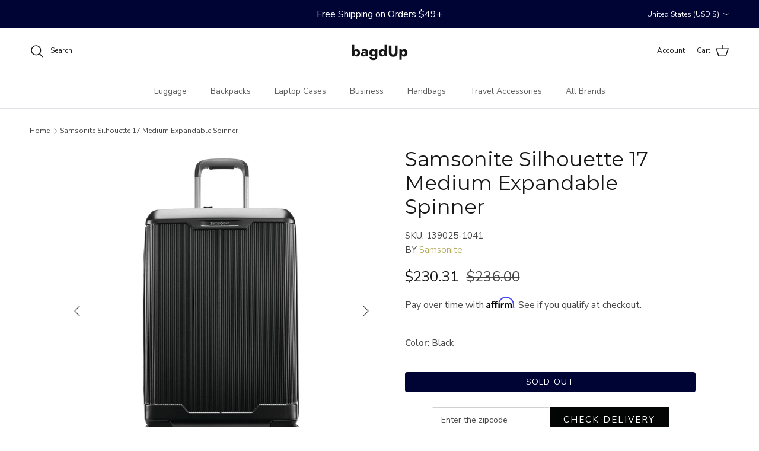

--- FILE ---
content_type: text/html; charset=utf-8
request_url: https://bagdup.com/products/samsonite-silhouette-17-medium-expandable-spinner
body_size: 65487
content:
<!doctype html>
<html class="no-js" lang="en" dir="ltr">
<head><meta charset="utf-8">
<meta name="viewport" content="width=device-width,initial-scale=1">
<title>Samsonite Silhouette 17 Medium Expandable Spinner &ndash; bagdUp</title><link rel="canonical" href="https://bagdup.com/products/samsonite-silhouette-17-medium-expandable-spinner"><link rel="icon" href="//bagdup.com/cdn/shop/files/badgup-favicon.png?crop=center&height=48&v=1741097796&width=48" type="image/png">
  <link rel="apple-touch-icon" href="//bagdup.com/cdn/shop/files/badgup-favicon.png?crop=center&height=180&v=1741097796&width=180"><meta property="og:site_name" content="bagdUp">
<meta property="og:url" content="https://bagdup.com/products/samsonite-silhouette-17-medium-expandable-spinner">
<meta property="og:title" content="Samsonite Silhouette 17 Medium Expandable Spinner">
<meta property="og:type" content="product">
<meta property="og:description" content="A 100% authorized reseller of genuine name brand bags and your go-to designer bags outlet. Visit bagdUp today, and buy luggage online with confidence."><meta property="og:image" content="http://bagdup.com/cdn/shop/files/139025-7378-FRONT-4.jpg?crop=center&height=1200&v=1761892856&width=1200">
  <meta property="og:image:secure_url" content="https://bagdup.com/cdn/shop/files/139025-7378-FRONT-4.jpg?crop=center&height=1200&v=1761892856&width=1200">
  <meta property="og:image:width" content="1200">
  <meta property="og:image:height" content="1200"><meta property="og:price:amount" content="230.31">
  <meta property="og:price:currency" content="USD"><meta name="twitter:card" content="summary_large_image">
<meta name="twitter:title" content="Samsonite Silhouette 17 Medium Expandable Spinner">
<meta name="twitter:description" content="A 100% authorized reseller of genuine name brand bags and your go-to designer bags outlet. Visit bagdUp today, and buy luggage online with confidence.">
<style>@font-face {
  font-family: "Nunito Sans";
  font-weight: 400;
  font-style: normal;
  font-display: fallback;
  src: url("//bagdup.com/cdn/fonts/nunito_sans/nunitosans_n4.0276fe080df0ca4e6a22d9cb55aed3ed5ba6b1da.woff2") format("woff2"),
       url("//bagdup.com/cdn/fonts/nunito_sans/nunitosans_n4.b4964bee2f5e7fd9c3826447e73afe2baad607b7.woff") format("woff");
}
@font-face {
  font-family: "Nunito Sans";
  font-weight: 700;
  font-style: normal;
  font-display: fallback;
  src: url("//bagdup.com/cdn/fonts/nunito_sans/nunitosans_n7.25d963ed46da26098ebeab731e90d8802d989fa5.woff2") format("woff2"),
       url("//bagdup.com/cdn/fonts/nunito_sans/nunitosans_n7.d32e3219b3d2ec82285d3027bd673efc61a996c8.woff") format("woff");
}
@font-face {
  font-family: "Nunito Sans";
  font-weight: 500;
  font-style: normal;
  font-display: fallback;
  src: url("//bagdup.com/cdn/fonts/nunito_sans/nunitosans_n5.6fc0ed1feb3fc393c40619f180fc49c4d0aae0db.woff2") format("woff2"),
       url("//bagdup.com/cdn/fonts/nunito_sans/nunitosans_n5.2c84830b46099cbcc1095f30e0957b88b914e50a.woff") format("woff");
}
@font-face {
  font-family: "Nunito Sans";
  font-weight: 400;
  font-style: italic;
  font-display: fallback;
  src: url("//bagdup.com/cdn/fonts/nunito_sans/nunitosans_i4.6e408730afac1484cf297c30b0e67c86d17fc586.woff2") format("woff2"),
       url("//bagdup.com/cdn/fonts/nunito_sans/nunitosans_i4.c9b6dcbfa43622b39a5990002775a8381942ae38.woff") format("woff");
}
@font-face {
  font-family: "Nunito Sans";
  font-weight: 700;
  font-style: italic;
  font-display: fallback;
  src: url("//bagdup.com/cdn/fonts/nunito_sans/nunitosans_i7.8c1124729eec046a321e2424b2acf328c2c12139.woff2") format("woff2"),
       url("//bagdup.com/cdn/fonts/nunito_sans/nunitosans_i7.af4cda04357273e0996d21184432bcb14651a64d.woff") format("woff");
}
@font-face {
  font-family: Montserrat;
  font-weight: 400;
  font-style: normal;
  font-display: fallback;
  src: url("//bagdup.com/cdn/fonts/montserrat/montserrat_n4.81949fa0ac9fd2021e16436151e8eaa539321637.woff2") format("woff2"),
       url("//bagdup.com/cdn/fonts/montserrat/montserrat_n4.a6c632ca7b62da89c3594789ba828388aac693fe.woff") format("woff");
}
@font-face {
  font-family: Jost;
  font-weight: 700;
  font-style: normal;
  font-display: fallback;
  src: url("//bagdup.com/cdn/fonts/jost/jost_n7.921dc18c13fa0b0c94c5e2517ffe06139c3615a3.woff2") format("woff2"),
       url("//bagdup.com/cdn/fonts/jost/jost_n7.cbfc16c98c1e195f46c536e775e4e959c5f2f22b.woff") format("woff");
}
@font-face {
  font-family: "Nunito Sans";
  font-weight: 400;
  font-style: normal;
  font-display: fallback;
  src: url("//bagdup.com/cdn/fonts/nunito_sans/nunitosans_n4.0276fe080df0ca4e6a22d9cb55aed3ed5ba6b1da.woff2") format("woff2"),
       url("//bagdup.com/cdn/fonts/nunito_sans/nunitosans_n4.b4964bee2f5e7fd9c3826447e73afe2baad607b7.woff") format("woff");
}
@font-face {
  font-family: "Nunito Sans";
  font-weight: 600;
  font-style: normal;
  font-display: fallback;
  src: url("//bagdup.com/cdn/fonts/nunito_sans/nunitosans_n6.6e9464eba570101a53130c8130a9e17a8eb55c21.woff2") format("woff2"),
       url("//bagdup.com/cdn/fonts/nunito_sans/nunitosans_n6.25a0ac0c0a8a26038c7787054dd6058dfbc20fa8.woff") format("woff");
}
:root {
  --page-container-width:          2200px;
  --reading-container-width:       720px;
  --divider-opacity:               0.14;
  --gutter-large:                  30px;
  --gutter-desktop:                20px;
  --gutter-mobile:                 16px;
  --section-padding:               50px;
  --larger-section-padding:        80px;
  --larger-section-padding-mobile: 60px;
  --largest-section-padding:       110px;
  --aos-animate-duration:          0.6s;

  --base-font-family:              "Nunito Sans", sans-serif;
  --base-font-weight:              400;
  --base-font-style:               normal;
  --heading-font-family:           Montserrat, sans-serif;
  --heading-font-weight:           400;
  --heading-font-style:            normal;
  --heading-font-letter-spacing:   normal;
  --logo-font-family:              Jost, sans-serif;
  --logo-font-weight:              700;
  --logo-font-style:               normal;
  --nav-font-family:               "Nunito Sans", sans-serif;
  --nav-font-weight:               400;
  --nav-font-style:                normal;

  --base-text-size:15px;
  --base-line-height:              1.6;
  --input-text-size:16px;
  --smaller-text-size-1:12px;
  --smaller-text-size-2:14px;
  --smaller-text-size-3:12px;
  --smaller-text-size-4:11px;
  --larger-text-size:34px;
  --super-large-text-size:60px;
  --super-large-mobile-text-size:27px;
  --larger-mobile-text-size:27px;
  --logo-text-size:26px;--btn-letter-spacing: 0.08em;
    --btn-text-transform: uppercase;
    --button-text-size: 13px;
    --quickbuy-button-text-size: 13;
    --small-feature-link-font-size: 0.75em;
    --input-btn-padding-top:             1.2em;
    --input-btn-padding-bottom:          1.2em;--heading-text-transform:none;
  --nav-text-size:                      14px;
  --mobile-menu-font-weight:            600;

  --body-bg-color:                      255 255 255;
  --bg-color:                           255 255 255;
  --body-text-color:                    71 71 71;
  --text-color:                         71 71 71;

  --header-text-col:                    #171717;--header-text-hover-col:             var(--main-nav-link-hover-col);--header-bg-col:                     #ffffff;
  --heading-color:                     23 23 23;
  --body-heading-color:                23 23 23;
  --heading-divider-col:               #dfe3e8;

  --logo-col:                          #171717;
  --main-nav-bg:                       #ffffff;
  --main-nav-link-col:                 #5c5c5c;
  --main-nav-link-hover-col:           #c16452;
  --main-nav-link-featured-col:        #b61d0f;

  --link-color:                        181 173 91;
  --body-link-color:                   181 173 91;

  --btn-bg-color:                        0 4 53;
  --btn-bg-hover-color:                  91 98 181;
  --btn-border-color:                    0 4 53;
  --btn-border-hover-color:              91 98 181;
  --btn-text-color:                      255 255 255;
  --btn-text-hover-color:                255 255 255;--btn-alt-bg-color:                    0 4 53;
  --btn-alt-text-color:                  255 255 255;
  --btn-alt-border-color:                0 4 53;
  --btn-alt-border-hover-color:          0 4 53;--btn-ter-bg-color:                    235 235 235;
  --btn-ter-text-color:                  20 20 20;
  --btn-ter-bg-hover-color:              0 4 53;
  --btn-ter-text-hover-color:            255 255 255;--btn-border-radius: 3px;--color-scheme-default:                             #ffffff;
  --color-scheme-default-color:                       255 255 255;
  --color-scheme-default-text-color:                  71 71 71;
  --color-scheme-default-head-color:                  23 23 23;
  --color-scheme-default-link-color:                  181 173 91;
  --color-scheme-default-btn-text-color:              255 255 255;
  --color-scheme-default-btn-text-hover-color:        255 255 255;
  --color-scheme-default-btn-bg-color:                0 4 53;
  --color-scheme-default-btn-bg-hover-color:          91 98 181;
  --color-scheme-default-btn-border-color:            0 4 53;
  --color-scheme-default-btn-border-hover-color:      91 98 181;
  --color-scheme-default-btn-alt-text-color:          255 255 255;
  --color-scheme-default-btn-alt-bg-color:            0 4 53;
  --color-scheme-default-btn-alt-border-color:        0 4 53;
  --color-scheme-default-btn-alt-border-hover-color:  0 4 53;

  --color-scheme-1:                             #fcfaf3;
  --color-scheme-1-color:                       252 250 243;
  --color-scheme-1-text-color:                  92 92 92;
  --color-scheme-1-head-color:                  23 23 23;
  --color-scheme-1-link-color:                  193 100 82;
  --color-scheme-1-btn-text-color:              255 255 255;
  --color-scheme-1-btn-text-hover-color:        255 255 255;
  --color-scheme-1-btn-bg-color:                35 35 35;
  --color-scheme-1-btn-bg-hover-color:          223 227 232;
  --color-scheme-1-btn-border-color:            35 35 35;
  --color-scheme-1-btn-border-hover-color:      223 227 232;
  --color-scheme-1-btn-alt-text-color:          35 35 35;
  --color-scheme-1-btn-alt-bg-color:            255 255 255;
  --color-scheme-1-btn-alt-border-color:        35 35 35;
  --color-scheme-1-btn-alt-border-hover-color:  35 35 35;

  --color-scheme-2:                             #faf2e6;
  --color-scheme-2-color:                       250 242 230;
  --color-scheme-2-text-color:                  92 92 92;
  --color-scheme-2-head-color:                  23 23 23;
  --color-scheme-2-link-color:                  193 100 82;
  --color-scheme-2-btn-text-color:              255 255 255;
  --color-scheme-2-btn-text-hover-color:        255 255 255;
  --color-scheme-2-btn-bg-color:                35 35 35;
  --color-scheme-2-btn-bg-hover-color:          223 227 232;
  --color-scheme-2-btn-border-color:            35 35 35;
  --color-scheme-2-btn-border-hover-color:      223 227 232;
  --color-scheme-2-btn-alt-text-color:          35 35 35;
  --color-scheme-2-btn-alt-bg-color:            255 255 255;
  --color-scheme-2-btn-alt-border-color:        35 35 35;
  --color-scheme-2-btn-alt-border-hover-color:  35 35 35;

  /* Shop Pay payment terms */
  --payment-terms-background-color:    #ffffff;--quickbuy-bg: 255 255 255;--body-input-background-color:       rgb(var(--body-bg-color));
  --input-background-color:            rgb(var(--body-bg-color));
  --body-input-text-color:             var(--body-text-color);
  --input-text-color:                  var(--body-text-color);
  --body-input-border-color:           rgb(209, 209, 209);
  --input-border-color:                rgb(209, 209, 209);
  --input-border-color-hover:          rgb(154, 154, 154);
  --input-border-color-active:         rgb(71, 71, 71);

  --swatch-cross-svg:                  url("data:image/svg+xml,%3Csvg xmlns='http://www.w3.org/2000/svg' width='240' height='240' viewBox='0 0 24 24' fill='none' stroke='rgb(209, 209, 209)' stroke-width='0.09' preserveAspectRatio='none' %3E%3Cline x1='24' y1='0' x2='0' y2='24'%3E%3C/line%3E%3C/svg%3E");
  --swatch-cross-hover:                url("data:image/svg+xml,%3Csvg xmlns='http://www.w3.org/2000/svg' width='240' height='240' viewBox='0 0 24 24' fill='none' stroke='rgb(154, 154, 154)' stroke-width='0.09' preserveAspectRatio='none' %3E%3Cline x1='24' y1='0' x2='0' y2='24'%3E%3C/line%3E%3C/svg%3E");
  --swatch-cross-active:               url("data:image/svg+xml,%3Csvg xmlns='http://www.w3.org/2000/svg' width='240' height='240' viewBox='0 0 24 24' fill='none' stroke='rgb(71, 71, 71)' stroke-width='0.09' preserveAspectRatio='none' %3E%3Cline x1='24' y1='0' x2='0' y2='24'%3E%3C/line%3E%3C/svg%3E");

  --footer-divider-col:                #ffffff;
  --footer-text-col:                   255 255 255;
  --footer-heading-col:                255 255 255;
  --footer-bg:                         #000435;--product-label-overlay-justify: flex-start;--product-label-overlay-align: flex-start;--product-label-overlay-reduction-text:   #ffffff;
  --product-label-overlay-reduction-bg:     #b5ad5b;
  --product-label-overlay-stock-text:       #ffffff;
  --product-label-overlay-stock-bg:         #09728c;
  --product-label-overlay-new-text:         #ffffff;
  --product-label-overlay-new-bg:           #c16452;
  --product-label-overlay-meta-text:        #ffffff;
  --product-label-overlay-meta-bg:          #bd2585;
  --product-label-sale-text:                #171717;
  --product-label-sold-text:                #5c5c5c;
  --product-label-preorder-text:            #3ea36a;

  --product-block-crop-align:               center;

  
  --product-block-price-align:              flex-start;
  --product-block-price-item-margin-start:  initial;
  --product-block-price-item-margin-end:    .5rem;
  

  --collection-block-image-position:   center center;

  --swatch-picker-image-size:          40px;
  --swatch-crop-align:                 center center;

  --image-overlay-text-color:          255 255 255;--image-overlay-bg:                  rgba(0, 0, 0, 0.12);
  --image-overlay-shadow-start:        rgb(0 0 0 / 0.16);
  --image-overlay-box-opacity:         0.88;--product-inventory-ok-box-color:            #f2faf0;
  --product-inventory-ok-text-color:           #108043;
  --product-inventory-ok-icon-box-fill-color:  #fff;
  --product-inventory-low-box-color:           #fcf1cd;
  --product-inventory-low-text-color:          #dd9a1a;
  --product-inventory-low-icon-box-fill-color: #fff;
  --product-inventory-low-text-color-channels: 16, 128, 67;
  --product-inventory-ok-text-color-channels:  221, 154, 26;

  --rating-star-color: 219 140 112;--overlay-align-left: start;
    --overlay-align-right: end;}html[dir=rtl] {
  --overlay-right-text-m-left: 0;
  --overlay-right-text-m-right: auto;
  --overlay-left-shadow-left-left: 15%;
  --overlay-left-shadow-left-right: -50%;
  --overlay-left-shadow-right-left: -85%;
  --overlay-left-shadow-right-right: 0;
}.image-overlay--bg-box .text-overlay .text-overlay__text {
    --image-overlay-box-bg: 255 255 255;
    --heading-color: var(--body-heading-color);
    --text-color: var(--body-text-color);
    --link-color: var(--body-link-color);
  }::selection {
    background: rgb(var(--body-heading-color));
    color: rgb(var(--body-bg-color));
  }
  ::-moz-selection {
    background: rgb(var(--body-heading-color));
    color: rgb(var(--body-bg-color));
  }.use-color-scheme--default {
  --product-label-sale-text:           #171717;
  --product-label-sold-text:           #5c5c5c;
  --product-label-preorder-text:       #3ea36a;
  --input-background-color:            rgb(var(--body-bg-color));
  --input-text-color:                  var(--body-input-text-color);
  --input-border-color:                rgb(209, 209, 209);
  --input-border-color-hover:          rgb(154, 154, 154);
  --input-border-color-active:         rgb(71, 71, 71);
}</style>

  <link rel="stylesheet" href="https://cdn.jsdelivr.net/npm/slick-carousel@1.8.1/slick/slick.css" />
  <link rel="stylesheet" href="https://cdn.jsdelivr.net/npm/slick-carousel@1.8.1/slick/slick-theme.css" />

  <link href="//bagdup.com/cdn/shop/t/80/assets/main.css?v=21365961481773160821741358708" rel="stylesheet" type="text/css" media="all" />
<link rel="preload" as="font" href="//bagdup.com/cdn/fonts/nunito_sans/nunitosans_n4.0276fe080df0ca4e6a22d9cb55aed3ed5ba6b1da.woff2" type="font/woff2" crossorigin><link rel="preload" as="font" href="//bagdup.com/cdn/fonts/montserrat/montserrat_n4.81949fa0ac9fd2021e16436151e8eaa539321637.woff2" type="font/woff2" crossorigin><script>
    document.documentElement.className = document.documentElement.className.replace('no-js', 'js');

    window.theme = {
      info: {
        name: 'Symmetry',
        version: '7.4.0'
      },
      device: {
        hasTouch: window.matchMedia('(any-pointer: coarse)').matches,
        hasHover: window.matchMedia('(hover: hover)').matches
      },
      mediaQueries: {
        md: '(min-width: 768px)',
        productMediaCarouselBreak: '(min-width: 1041px)'
      },
      routes: {
        base: 'https://bagdup.com',
        cart: '/cart',
        cartAdd: '/cart/add.js',
        cartUpdate: '/cart/update.js',
        predictiveSearch: '/search/suggest'
      },
      strings: {
        cartTermsConfirmation: "You must agree to the terms and conditions before continuing.",
        cartItemsQuantityError: "You can only add [QUANTITY] of this item to your cart.",
        generalSearchViewAll: "View all search results",
        noStock: "Sold out",
        noVariant: "Unavailable",
        productsProductChooseA: "Choose a",
        generalSearchPages: "Pages",
        generalSearchNoResultsWithoutTerms: "Sorry, we couldnʼt find any results",
        shippingCalculator: {
          singleRate: "There is one shipping rate for this destination:",
          multipleRates: "There are multiple shipping rates for this destination:",
          noRates: "We do not ship to this destination."
        }
      },
      settings: {
        moneyWithCurrencyFormat: "${{amount}} USD",
        cartType: "page",
        afterAddToCart: "drawer",
        quickbuyStyle: "button",
        externalLinksNewTab: true,
        internalLinksSmoothScroll: true
      }
    }

    theme.inlineNavigationCheck = function() {
      var pageHeader = document.querySelector('.pageheader'),
          inlineNavContainer = pageHeader.querySelector('.logo-area__left__inner'),
          inlineNav = inlineNavContainer.querySelector('.navigation--left');
      if (inlineNav && getComputedStyle(inlineNav).display != 'none') {
        var inlineMenuCentered = document.querySelector('.pageheader--layout-inline-menu-center'),
            logoContainer = document.querySelector('.logo-area__middle__inner');
        if(inlineMenuCentered) {
          var rightWidth = document.querySelector('.logo-area__right__inner').clientWidth,
              middleWidth = logoContainer.clientWidth,
              logoArea = document.querySelector('.logo-area'),
              computedLogoAreaStyle = getComputedStyle(logoArea),
              logoAreaInnerWidth = logoArea.clientWidth - Math.ceil(parseFloat(computedLogoAreaStyle.paddingLeft)) - Math.ceil(parseFloat(computedLogoAreaStyle.paddingRight)),
              availableNavWidth = logoAreaInnerWidth - Math.max(rightWidth, middleWidth) * 2 - 40;
          inlineNavContainer.style.maxWidth = availableNavWidth + 'px';
        }

        var firstInlineNavLink = inlineNav.querySelector('.navigation__item:first-child'),
            lastInlineNavLink = inlineNav.querySelector('.navigation__item:last-child');
        if (lastInlineNavLink) {
          var inlineNavWidth = null;
          if(document.querySelector('html[dir=rtl]')) {
            inlineNavWidth = firstInlineNavLink.offsetLeft - lastInlineNavLink.offsetLeft + firstInlineNavLink.offsetWidth;
          } else {
            inlineNavWidth = lastInlineNavLink.offsetLeft - firstInlineNavLink.offsetLeft + lastInlineNavLink.offsetWidth;
          }
          if (inlineNavContainer.offsetWidth >= inlineNavWidth) {
            pageHeader.classList.add('pageheader--layout-inline-permitted');
            var tallLogo = logoContainer.clientHeight > lastInlineNavLink.clientHeight + 20;
            if (tallLogo) {
              inlineNav.classList.add('navigation--tight-underline');
            } else {
              inlineNav.classList.remove('navigation--tight-underline');
            }
          } else {
            pageHeader.classList.remove('pageheader--layout-inline-permitted');
          }
        }
      }
    };

    theme.setInitialHeaderHeightProperty = () => {
      const section = document.querySelector('.section-header');
      if (section) {
        document.documentElement.style.setProperty('--theme-header-height', Math.ceil(section.clientHeight) + 'px');
      }
    };
  </script>

  <script src="//bagdup.com/cdn/shop/t/80/assets/main.js?v=74462154655922143831739885262" defer></script>
  
  <script src="https://code.jquery.com/jquery-3.6.0.min.js"></script>
  <script src="https://cdn.jsdelivr.net/npm/slick-carousel@1.8.1/slick/slick.min.js"></script>
    <script src="//bagdup.com/cdn/shop/t/80/assets/animate-on-scroll.js?v=15249566486942820451739885261" defer></script>
    <link href="//bagdup.com/cdn/shop/t/80/assets/animate-on-scroll.css?v=116824741000487223811739885261" rel="stylesheet" type="text/css" media="all" />
  

  <script>window.performance && window.performance.mark && window.performance.mark('shopify.content_for_header.start');</script><meta name="google-site-verification" content="6Jm4gMzJsQPiu4j7KXCAXd9BRuV2uXbp9mZppbFyPoY">
<meta id="shopify-digital-wallet" name="shopify-digital-wallet" content="/56386289833/digital_wallets/dialog">
<meta name="shopify-checkout-api-token" content="2f8d86f51ec28d8149af77fe876404ec">
<meta id="in-context-paypal-metadata" data-shop-id="56386289833" data-venmo-supported="false" data-environment="production" data-locale="en_US" data-paypal-v4="true" data-currency="USD">
<link rel="alternate" type="application/json+oembed" href="https://bagdup.com/products/samsonite-silhouette-17-medium-expandable-spinner.oembed">
<script async="async" src="/checkouts/internal/preloads.js?locale=en-US"></script>
<link rel="preconnect" href="https://shop.app" crossorigin="anonymous">
<script async="async" src="https://shop.app/checkouts/internal/preloads.js?locale=en-US&shop_id=56386289833" crossorigin="anonymous"></script>
<script id="apple-pay-shop-capabilities" type="application/json">{"shopId":56386289833,"countryCode":"US","currencyCode":"USD","merchantCapabilities":["supports3DS"],"merchantId":"gid:\/\/shopify\/Shop\/56386289833","merchantName":"bagdUp","requiredBillingContactFields":["postalAddress","email","phone"],"requiredShippingContactFields":["postalAddress","email","phone"],"shippingType":"shipping","supportedNetworks":["visa","masterCard","amex","discover","elo","jcb"],"total":{"type":"pending","label":"bagdUp","amount":"1.00"},"shopifyPaymentsEnabled":true,"supportsSubscriptions":true}</script>
<script id="shopify-features" type="application/json">{"accessToken":"2f8d86f51ec28d8149af77fe876404ec","betas":["rich-media-storefront-analytics"],"domain":"bagdup.com","predictiveSearch":true,"shopId":56386289833,"locale":"en"}</script>
<script>var Shopify = Shopify || {};
Shopify.shop = "bagdup-admin.myshopify.com";
Shopify.locale = "en";
Shopify.currency = {"active":"USD","rate":"1.0"};
Shopify.country = "US";
Shopify.theme = {"name":" Symmetry \/ Git Main","id":143543500969,"schema_name":"Symmetry","schema_version":"7.4.0","theme_store_id":null,"role":"main"};
Shopify.theme.handle = "null";
Shopify.theme.style = {"id":null,"handle":null};
Shopify.cdnHost = "bagdup.com/cdn";
Shopify.routes = Shopify.routes || {};
Shopify.routes.root = "/";</script>
<script type="module">!function(o){(o.Shopify=o.Shopify||{}).modules=!0}(window);</script>
<script>!function(o){function n(){var o=[];function n(){o.push(Array.prototype.slice.apply(arguments))}return n.q=o,n}var t=o.Shopify=o.Shopify||{};t.loadFeatures=n(),t.autoloadFeatures=n()}(window);</script>
<script>
  window.ShopifyPay = window.ShopifyPay || {};
  window.ShopifyPay.apiHost = "shop.app\/pay";
  window.ShopifyPay.redirectState = null;
</script>
<script id="shop-js-analytics" type="application/json">{"pageType":"product"}</script>
<script defer="defer" async type="module" src="//bagdup.com/cdn/shopifycloud/shop-js/modules/v2/client.init-shop-cart-sync_BT-GjEfc.en.esm.js"></script>
<script defer="defer" async type="module" src="//bagdup.com/cdn/shopifycloud/shop-js/modules/v2/chunk.common_D58fp_Oc.esm.js"></script>
<script defer="defer" async type="module" src="//bagdup.com/cdn/shopifycloud/shop-js/modules/v2/chunk.modal_xMitdFEc.esm.js"></script>
<script type="module">
  await import("//bagdup.com/cdn/shopifycloud/shop-js/modules/v2/client.init-shop-cart-sync_BT-GjEfc.en.esm.js");
await import("//bagdup.com/cdn/shopifycloud/shop-js/modules/v2/chunk.common_D58fp_Oc.esm.js");
await import("//bagdup.com/cdn/shopifycloud/shop-js/modules/v2/chunk.modal_xMitdFEc.esm.js");

  window.Shopify.SignInWithShop?.initShopCartSync?.({"fedCMEnabled":true,"windoidEnabled":true});

</script>
<script defer="defer" async type="module" src="//bagdup.com/cdn/shopifycloud/shop-js/modules/v2/client.payment-terms_Ci9AEqFq.en.esm.js"></script>
<script defer="defer" async type="module" src="//bagdup.com/cdn/shopifycloud/shop-js/modules/v2/chunk.common_D58fp_Oc.esm.js"></script>
<script defer="defer" async type="module" src="//bagdup.com/cdn/shopifycloud/shop-js/modules/v2/chunk.modal_xMitdFEc.esm.js"></script>
<script type="module">
  await import("//bagdup.com/cdn/shopifycloud/shop-js/modules/v2/client.payment-terms_Ci9AEqFq.en.esm.js");
await import("//bagdup.com/cdn/shopifycloud/shop-js/modules/v2/chunk.common_D58fp_Oc.esm.js");
await import("//bagdup.com/cdn/shopifycloud/shop-js/modules/v2/chunk.modal_xMitdFEc.esm.js");

  
</script>
<script>
  window.Shopify = window.Shopify || {};
  if (!window.Shopify.featureAssets) window.Shopify.featureAssets = {};
  window.Shopify.featureAssets['shop-js'] = {"shop-cart-sync":["modules/v2/client.shop-cart-sync_DZOKe7Ll.en.esm.js","modules/v2/chunk.common_D58fp_Oc.esm.js","modules/v2/chunk.modal_xMitdFEc.esm.js"],"init-fed-cm":["modules/v2/client.init-fed-cm_B6oLuCjv.en.esm.js","modules/v2/chunk.common_D58fp_Oc.esm.js","modules/v2/chunk.modal_xMitdFEc.esm.js"],"shop-cash-offers":["modules/v2/client.shop-cash-offers_D2sdYoxE.en.esm.js","modules/v2/chunk.common_D58fp_Oc.esm.js","modules/v2/chunk.modal_xMitdFEc.esm.js"],"shop-login-button":["modules/v2/client.shop-login-button_QeVjl5Y3.en.esm.js","modules/v2/chunk.common_D58fp_Oc.esm.js","modules/v2/chunk.modal_xMitdFEc.esm.js"],"pay-button":["modules/v2/client.pay-button_DXTOsIq6.en.esm.js","modules/v2/chunk.common_D58fp_Oc.esm.js","modules/v2/chunk.modal_xMitdFEc.esm.js"],"shop-button":["modules/v2/client.shop-button_DQZHx9pm.en.esm.js","modules/v2/chunk.common_D58fp_Oc.esm.js","modules/v2/chunk.modal_xMitdFEc.esm.js"],"avatar":["modules/v2/client.avatar_BTnouDA3.en.esm.js"],"init-windoid":["modules/v2/client.init-windoid_CR1B-cfM.en.esm.js","modules/v2/chunk.common_D58fp_Oc.esm.js","modules/v2/chunk.modal_xMitdFEc.esm.js"],"init-shop-for-new-customer-accounts":["modules/v2/client.init-shop-for-new-customer-accounts_C_vY_xzh.en.esm.js","modules/v2/client.shop-login-button_QeVjl5Y3.en.esm.js","modules/v2/chunk.common_D58fp_Oc.esm.js","modules/v2/chunk.modal_xMitdFEc.esm.js"],"init-shop-email-lookup-coordinator":["modules/v2/client.init-shop-email-lookup-coordinator_BI7n9ZSv.en.esm.js","modules/v2/chunk.common_D58fp_Oc.esm.js","modules/v2/chunk.modal_xMitdFEc.esm.js"],"init-shop-cart-sync":["modules/v2/client.init-shop-cart-sync_BT-GjEfc.en.esm.js","modules/v2/chunk.common_D58fp_Oc.esm.js","modules/v2/chunk.modal_xMitdFEc.esm.js"],"shop-toast-manager":["modules/v2/client.shop-toast-manager_DiYdP3xc.en.esm.js","modules/v2/chunk.common_D58fp_Oc.esm.js","modules/v2/chunk.modal_xMitdFEc.esm.js"],"init-customer-accounts":["modules/v2/client.init-customer-accounts_D9ZNqS-Q.en.esm.js","modules/v2/client.shop-login-button_QeVjl5Y3.en.esm.js","modules/v2/chunk.common_D58fp_Oc.esm.js","modules/v2/chunk.modal_xMitdFEc.esm.js"],"init-customer-accounts-sign-up":["modules/v2/client.init-customer-accounts-sign-up_iGw4briv.en.esm.js","modules/v2/client.shop-login-button_QeVjl5Y3.en.esm.js","modules/v2/chunk.common_D58fp_Oc.esm.js","modules/v2/chunk.modal_xMitdFEc.esm.js"],"shop-follow-button":["modules/v2/client.shop-follow-button_CqMgW2wH.en.esm.js","modules/v2/chunk.common_D58fp_Oc.esm.js","modules/v2/chunk.modal_xMitdFEc.esm.js"],"checkout-modal":["modules/v2/client.checkout-modal_xHeaAweL.en.esm.js","modules/v2/chunk.common_D58fp_Oc.esm.js","modules/v2/chunk.modal_xMitdFEc.esm.js"],"shop-login":["modules/v2/client.shop-login_D91U-Q7h.en.esm.js","modules/v2/chunk.common_D58fp_Oc.esm.js","modules/v2/chunk.modal_xMitdFEc.esm.js"],"lead-capture":["modules/v2/client.lead-capture_BJmE1dJe.en.esm.js","modules/v2/chunk.common_D58fp_Oc.esm.js","modules/v2/chunk.modal_xMitdFEc.esm.js"],"payment-terms":["modules/v2/client.payment-terms_Ci9AEqFq.en.esm.js","modules/v2/chunk.common_D58fp_Oc.esm.js","modules/v2/chunk.modal_xMitdFEc.esm.js"]};
</script>
<script>(function() {
  var isLoaded = false;
  function asyncLoad() {
    if (isLoaded) return;
    isLoaded = true;
    var urls = ["\/\/staticw2.yotpo.com\/cxzqKp7FEvc1EOD6mSHex0P8bwVd4XTf55W3k3wq\/widget.js?shop=bagdup-admin.myshopify.com","https:\/\/cdn.shopify.com\/s\/files\/1\/0563\/8628\/9833\/t\/77\/assets\/affirmShopify.js?v=1732076325\u0026shop=bagdup-admin.myshopify.com","https:\/\/assets.dailydeals.ai\/js\/deal-brain.js?shop=bagdup-admin.myshopify.com","https:\/\/dev.younet.network\/scriptTag\/shopoe-aliexpress-review.js?shop=bagdup-admin.myshopify.com","https:\/\/cdn.rebuyengine.com\/onsite\/js\/rebuy.js?shop=bagdup-admin.myshopify.com"];
    for (var i = 0; i < urls.length; i++) {
      var s = document.createElement('script');
      s.type = 'text/javascript';
      s.async = true;
      s.src = urls[i];
      var x = document.getElementsByTagName('script')[0];
      x.parentNode.insertBefore(s, x);
    }
  };
  if(window.attachEvent) {
    window.attachEvent('onload', asyncLoad);
  } else {
    window.addEventListener('load', asyncLoad, false);
  }
})();</script>
<script id="__st">var __st={"a":56386289833,"offset":-18000,"reqid":"69fe0b40-7a6a-4650-863b-45e109db89d6-1769095777","pageurl":"bagdup.com\/products\/samsonite-silhouette-17-medium-expandable-spinner","u":"8990bda7a02e","p":"product","rtyp":"product","rid":7738450051241};</script>
<script>window.ShopifyPaypalV4VisibilityTracking = true;</script>
<script id="form-persister">!function(){'use strict';const t='contact',e='new_comment',n=[[t,t],['blogs',e],['comments',e],[t,'customer']],o='password',r='form_key',c=['recaptcha-v3-token','g-recaptcha-response','h-captcha-response',o],s=()=>{try{return window.sessionStorage}catch{return}},i='__shopify_v',u=t=>t.elements[r],a=function(){const t=[...n].map((([t,e])=>`form[action*='/${t}']:not([data-nocaptcha='true']) input[name='form_type'][value='${e}']`)).join(',');var e;return e=t,()=>e?[...document.querySelectorAll(e)].map((t=>t.form)):[]}();function m(t){const e=u(t);a().includes(t)&&(!e||!e.value)&&function(t){try{if(!s())return;!function(t){const e=s();if(!e)return;const n=u(t);if(!n)return;const o=n.value;o&&e.removeItem(o)}(t);const e=Array.from(Array(32),(()=>Math.random().toString(36)[2])).join('');!function(t,e){u(t)||t.append(Object.assign(document.createElement('input'),{type:'hidden',name:r})),t.elements[r].value=e}(t,e),function(t,e){const n=s();if(!n)return;const r=[...t.querySelectorAll(`input[type='${o}']`)].map((({name:t})=>t)),u=[...c,...r],a={};for(const[o,c]of new FormData(t).entries())u.includes(o)||(a[o]=c);n.setItem(e,JSON.stringify({[i]:1,action:t.action,data:a}))}(t,e)}catch(e){console.error('failed to persist form',e)}}(t)}const f=t=>{if('true'===t.dataset.persistBound)return;const e=function(t,e){const n=function(t){return'function'==typeof t.submit?t.submit:HTMLFormElement.prototype.submit}(t).bind(t);return function(){let t;return()=>{t||(t=!0,(()=>{try{e(),n()}catch(t){(t=>{console.error('form submit failed',t)})(t)}})(),setTimeout((()=>t=!1),250))}}()}(t,(()=>{m(t)}));!function(t,e){if('function'==typeof t.submit&&'function'==typeof e)try{t.submit=e}catch{}}(t,e),t.addEventListener('submit',(t=>{t.preventDefault(),e()})),t.dataset.persistBound='true'};!function(){function t(t){const e=(t=>{const e=t.target;return e instanceof HTMLFormElement?e:e&&e.form})(t);e&&m(e)}document.addEventListener('submit',t),document.addEventListener('DOMContentLoaded',(()=>{const e=a();for(const t of e)f(t);var n;n=document.body,new window.MutationObserver((t=>{for(const e of t)if('childList'===e.type&&e.addedNodes.length)for(const t of e.addedNodes)1===t.nodeType&&'FORM'===t.tagName&&a().includes(t)&&f(t)})).observe(n,{childList:!0,subtree:!0,attributes:!1}),document.removeEventListener('submit',t)}))}()}();</script>
<script integrity="sha256-4kQ18oKyAcykRKYeNunJcIwy7WH5gtpwJnB7kiuLZ1E=" data-source-attribution="shopify.loadfeatures" defer="defer" src="//bagdup.com/cdn/shopifycloud/storefront/assets/storefront/load_feature-a0a9edcb.js" crossorigin="anonymous"></script>
<script crossorigin="anonymous" defer="defer" src="//bagdup.com/cdn/shopifycloud/storefront/assets/shopify_pay/storefront-65b4c6d7.js?v=20250812"></script>
<script data-source-attribution="shopify.dynamic_checkout.dynamic.init">var Shopify=Shopify||{};Shopify.PaymentButton=Shopify.PaymentButton||{isStorefrontPortableWallets:!0,init:function(){window.Shopify.PaymentButton.init=function(){};var t=document.createElement("script");t.src="https://bagdup.com/cdn/shopifycloud/portable-wallets/latest/portable-wallets.en.js",t.type="module",document.head.appendChild(t)}};
</script>
<script data-source-attribution="shopify.dynamic_checkout.buyer_consent">
  function portableWalletsHideBuyerConsent(e){var t=document.getElementById("shopify-buyer-consent"),n=document.getElementById("shopify-subscription-policy-button");t&&n&&(t.classList.add("hidden"),t.setAttribute("aria-hidden","true"),n.removeEventListener("click",e))}function portableWalletsShowBuyerConsent(e){var t=document.getElementById("shopify-buyer-consent"),n=document.getElementById("shopify-subscription-policy-button");t&&n&&(t.classList.remove("hidden"),t.removeAttribute("aria-hidden"),n.addEventListener("click",e))}window.Shopify?.PaymentButton&&(window.Shopify.PaymentButton.hideBuyerConsent=portableWalletsHideBuyerConsent,window.Shopify.PaymentButton.showBuyerConsent=portableWalletsShowBuyerConsent);
</script>
<script data-source-attribution="shopify.dynamic_checkout.cart.bootstrap">document.addEventListener("DOMContentLoaded",(function(){function t(){return document.querySelector("shopify-accelerated-checkout-cart, shopify-accelerated-checkout")}if(t())Shopify.PaymentButton.init();else{new MutationObserver((function(e,n){t()&&(Shopify.PaymentButton.init(),n.disconnect())})).observe(document.body,{childList:!0,subtree:!0})}}));
</script>
<link id="shopify-accelerated-checkout-styles" rel="stylesheet" media="screen" href="https://bagdup.com/cdn/shopifycloud/portable-wallets/latest/accelerated-checkout-backwards-compat.css" crossorigin="anonymous">
<style id="shopify-accelerated-checkout-cart">
        #shopify-buyer-consent {
  margin-top: 1em;
  display: inline-block;
  width: 100%;
}

#shopify-buyer-consent.hidden {
  display: none;
}

#shopify-subscription-policy-button {
  background: none;
  border: none;
  padding: 0;
  text-decoration: underline;
  font-size: inherit;
  cursor: pointer;
}

#shopify-subscription-policy-button::before {
  box-shadow: none;
}

      </style>
<script id="sections-script" data-sections="related-products" defer="defer" src="//bagdup.com/cdn/shop/t/80/compiled_assets/scripts.js?v=95329"></script>
<script>window.performance && window.performance.mark && window.performance.mark('shopify.content_for_header.end');</script>
<!-- CC Custom Head Start --><!-- CC Custom Head End --><style>
            span.product-block-options__item.product-block-options__item--unavailable {
                display: none;
            }
          </style>

  <!-- Custom style and js -->
  <link href="//bagdup.com/cdn/shop/t/80/assets/theme-style.css?v=148632751972787111861749120260" rel="stylesheet" type="text/css" media="all" />
  <!-- Hotjar Tracking Code for Bagdup -->
<script>
    (function(h,o,t,j,a,r){
        h.hj=h.hj||function(){(h.hj.q=h.hj.q||[]).push(arguments)};
        h._hjSettings={hjid:6387272,hjsv:6};
        a=o.getElementsByTagName('head')[0];
        r=o.createElement('script');r.async=1;
        r.src=t+h._hjSettings.hjid+j+h._hjSettings.hjsv;
        a.appendChild(r);
    })(window,document,'https://static.hotjar.com/c/hotjar-','.js?sv=');
</script>
  <script type="text/javascript">
    (function(c,l,a,r,i,t,y){
        c[a]=c[a]||function(){(c[a].q=c[a].q||[]).push(arguments)};
        t=l.createElement(r);t.async=1;t.src="https://www.clarity.ms/tag/"+i;
        y=l.getElementsByTagName(r)[0];y.parentNode.insertBefore(t,y);
    })(window, document, "clarity", "script", "rt7g95umq3");
</script>
<!-- BEGIN app block: shopify://apps/klaviyo-email-marketing-sms/blocks/klaviyo-onsite-embed/2632fe16-c075-4321-a88b-50b567f42507 -->












  <script async src="https://static.klaviyo.com/onsite/js/RyFSje/klaviyo.js?company_id=RyFSje"></script>
  <script>!function(){if(!window.klaviyo){window._klOnsite=window._klOnsite||[];try{window.klaviyo=new Proxy({},{get:function(n,i){return"push"===i?function(){var n;(n=window._klOnsite).push.apply(n,arguments)}:function(){for(var n=arguments.length,o=new Array(n),w=0;w<n;w++)o[w]=arguments[w];var t="function"==typeof o[o.length-1]?o.pop():void 0,e=new Promise((function(n){window._klOnsite.push([i].concat(o,[function(i){t&&t(i),n(i)}]))}));return e}}})}catch(n){window.klaviyo=window.klaviyo||[],window.klaviyo.push=function(){var n;(n=window._klOnsite).push.apply(n,arguments)}}}}();</script>

  
    <script id="viewed_product">
      if (item == null) {
        var _learnq = _learnq || [];

        var MetafieldReviews = null
        var MetafieldYotpoRating = null
        var MetafieldYotpoCount = null
        var MetafieldLooxRating = null
        var MetafieldLooxCount = null
        var okendoProduct = null
        var okendoProductReviewCount = null
        var okendoProductReviewAverageValue = null
        try {
          // The following fields are used for Customer Hub recently viewed in order to add reviews.
          // This information is not part of __kla_viewed. Instead, it is part of __kla_viewed_reviewed_items
          MetafieldReviews = {};
          MetafieldYotpoRating = null
          MetafieldYotpoCount = null
          MetafieldLooxRating = null
          MetafieldLooxCount = null

          okendoProduct = null
          // If the okendo metafield is not legacy, it will error, which then requires the new json formatted data
          if (okendoProduct && 'error' in okendoProduct) {
            okendoProduct = null
          }
          okendoProductReviewCount = okendoProduct ? okendoProduct.reviewCount : null
          okendoProductReviewAverageValue = okendoProduct ? okendoProduct.reviewAverageValue : null
        } catch (error) {
          console.error('Error in Klaviyo onsite reviews tracking:', error);
        }

        var item = {
          Name: "Samsonite Silhouette 17 Medium Expandable Spinner",
          ProductID: 7738450051241,
          Categories: ["$201 to $500 Luggage","$201 to $500 Travel","$500 and up Luggage","All Products For BAG5","Carry On Luggage","Luggage","Luggage\/Carry On Luggage","Luggage\/Other\/Spinner Luggage","Popular","Shop Samsonite","Spinner Luggage"],
          ImageURL: "https://bagdup.com/cdn/shop/files/139025-7378-FRONT-4_grande.jpg?v=1761892856",
          URL: "https://bagdup.com/products/samsonite-silhouette-17-medium-expandable-spinner",
          Brand: "Samsonite",
          Price: "$230.31",
          Value: "230.31",
          CompareAtPrice: "$236.00"
        };
        _learnq.push(['track', 'Viewed Product', item]);
        _learnq.push(['trackViewedItem', {
          Title: item.Name,
          ItemId: item.ProductID,
          Categories: item.Categories,
          ImageUrl: item.ImageURL,
          Url: item.URL,
          Metadata: {
            Brand: item.Brand,
            Price: item.Price,
            Value: item.Value,
            CompareAtPrice: item.CompareAtPrice
          },
          metafields:{
            reviews: MetafieldReviews,
            yotpo:{
              rating: MetafieldYotpoRating,
              count: MetafieldYotpoCount,
            },
            loox:{
              rating: MetafieldLooxRating,
              count: MetafieldLooxCount,
            },
            okendo: {
              rating: okendoProductReviewAverageValue,
              count: okendoProductReviewCount,
            }
          }
        }]);
      }
    </script>
  




  <script>
    window.klaviyoReviewsProductDesignMode = false
  </script>







<!-- END app block --><!-- BEGIN app block: shopify://apps/yotpo-product-reviews/blocks/settings/eb7dfd7d-db44-4334-bc49-c893b51b36cf -->


<script type="text/javascript">
  (function e(){var e=document.createElement("script");
  e.type="text/javascript",e.async=true,
  e.src="//staticw2.yotpo.com//widget.js?lang=en";
  var t=document.getElementsByTagName("script")[0];
  t.parentNode.insertBefore(e,t)})();
</script>



  
<!-- END app block --><!-- BEGIN app block: shopify://apps/judge-me-reviews/blocks/judgeme_core/61ccd3b1-a9f2-4160-9fe9-4fec8413e5d8 --><!-- Start of Judge.me Core -->






<link rel="dns-prefetch" href="https://cdnwidget.judge.me">
<link rel="dns-prefetch" href="https://cdn.judge.me">
<link rel="dns-prefetch" href="https://cdn1.judge.me">
<link rel="dns-prefetch" href="https://api.judge.me">

<script data-cfasync='false' class='jdgm-settings-script'>window.jdgmSettings={"pagination":5,"disable_web_reviews":false,"badge_no_review_text":"No reviews","badge_n_reviews_text":"{{ n }} review/reviews","hide_badge_preview_if_no_reviews":true,"badge_hide_text":false,"enforce_center_preview_badge":false,"widget_title":"Customer Reviews","widget_open_form_text":"Write a review","widget_close_form_text":"Cancel review","widget_refresh_page_text":"Refresh page","widget_summary_text":"Based on {{ number_of_reviews }} review/reviews","widget_no_review_text":"Be the first to write a review","widget_name_field_text":"Display name","widget_verified_name_field_text":"Verified Name (public)","widget_name_placeholder_text":"Display name","widget_required_field_error_text":"This field is required.","widget_email_field_text":"Email address","widget_verified_email_field_text":"Verified Email (private, can not be edited)","widget_email_placeholder_text":"Your email address","widget_email_field_error_text":"Please enter a valid email address.","widget_rating_field_text":"Rating","widget_review_title_field_text":"Review Title","widget_review_title_placeholder_text":"Give your review a title","widget_review_body_field_text":"Review content","widget_review_body_placeholder_text":"Start writing here...","widget_pictures_field_text":"Picture/Video (optional)","widget_submit_review_text":"Submit Review","widget_submit_verified_review_text":"Submit Verified Review","widget_submit_success_msg_with_auto_publish":"Thank you! Please refresh the page in a few moments to see your review. You can remove or edit your review by logging into \u003ca href='https://judge.me/login' target='_blank' rel='nofollow noopener'\u003eJudge.me\u003c/a\u003e","widget_submit_success_msg_no_auto_publish":"Thank you! Your review will be published as soon as it is approved by the shop admin. You can remove or edit your review by logging into \u003ca href='https://judge.me/login' target='_blank' rel='nofollow noopener'\u003eJudge.me\u003c/a\u003e","widget_show_default_reviews_out_of_total_text":"Showing {{ n_reviews_shown }} out of {{ n_reviews }} reviews.","widget_show_all_link_text":"Show all","widget_show_less_link_text":"Show less","widget_author_said_text":"{{ reviewer_name }} said:","widget_days_text":"{{ n }} days ago","widget_weeks_text":"{{ n }} week/weeks ago","widget_months_text":"{{ n }} month/months ago","widget_years_text":"{{ n }} year/years ago","widget_yesterday_text":"Yesterday","widget_today_text":"Today","widget_replied_text":"\u003e\u003e {{ shop_name }} replied:","widget_read_more_text":"Read more","widget_reviewer_name_as_initial":"","widget_rating_filter_color":"#fbcd0a","widget_rating_filter_see_all_text":"See all reviews","widget_sorting_most_recent_text":"Most Recent","widget_sorting_highest_rating_text":"Highest Rating","widget_sorting_lowest_rating_text":"Lowest Rating","widget_sorting_with_pictures_text":"Only Pictures","widget_sorting_most_helpful_text":"Most Helpful","widget_open_question_form_text":"Ask a question","widget_reviews_subtab_text":"Reviews","widget_questions_subtab_text":"Questions","widget_question_label_text":"Question","widget_answer_label_text":"Answer","widget_question_placeholder_text":"Write your question here","widget_submit_question_text":"Submit Question","widget_question_submit_success_text":"Thank you for your question! We will notify you once it gets answered.","verified_badge_text":"Verified","verified_badge_bg_color":"","verified_badge_text_color":"","verified_badge_placement":"left-of-reviewer-name","widget_review_max_height":"","widget_hide_border":false,"widget_social_share":false,"widget_thumb":false,"widget_review_location_show":false,"widget_location_format":"","all_reviews_include_out_of_store_products":true,"all_reviews_out_of_store_text":"(out of store)","all_reviews_pagination":100,"all_reviews_product_name_prefix_text":"about","enable_review_pictures":true,"enable_question_anwser":false,"widget_theme":"default","review_date_format":"mm/dd/yyyy","default_sort_method":"most-recent","widget_product_reviews_subtab_text":"Product Reviews","widget_shop_reviews_subtab_text":"Shop Reviews","widget_other_products_reviews_text":"Reviews for other products","widget_store_reviews_subtab_text":"Store reviews","widget_no_store_reviews_text":"This store hasn't received any reviews yet","widget_web_restriction_product_reviews_text":"This product hasn't received any reviews yet","widget_no_items_text":"No items found","widget_show_more_text":"Show more","widget_write_a_store_review_text":"Write a Store Review","widget_other_languages_heading":"Reviews in Other Languages","widget_translate_review_text":"Translate review to {{ language }}","widget_translating_review_text":"Translating...","widget_show_original_translation_text":"Show original ({{ language }})","widget_translate_review_failed_text":"Review couldn't be translated.","widget_translate_review_retry_text":"Retry","widget_translate_review_try_again_later_text":"Try again later","show_product_url_for_grouped_product":false,"widget_sorting_pictures_first_text":"Pictures First","show_pictures_on_all_rev_page_mobile":false,"show_pictures_on_all_rev_page_desktop":false,"floating_tab_hide_mobile_install_preference":false,"floating_tab_button_name":"★ Reviews","floating_tab_title":"Let customers speak for us","floating_tab_button_color":"","floating_tab_button_background_color":"","floating_tab_url":"","floating_tab_url_enabled":false,"floating_tab_tab_style":"text","all_reviews_text_badge_text":"Customers rate us {{ shop.metafields.judgeme.all_reviews_rating | round: 1 }}/5 based on {{ shop.metafields.judgeme.all_reviews_count }} reviews.","all_reviews_text_badge_text_branded_style":"{{ shop.metafields.judgeme.all_reviews_rating | round: 1 }} out of 5 stars based on {{ shop.metafields.judgeme.all_reviews_count }} reviews","is_all_reviews_text_badge_a_link":false,"show_stars_for_all_reviews_text_badge":false,"all_reviews_text_badge_url":"","all_reviews_text_style":"branded","all_reviews_text_color_style":"judgeme_brand_color","all_reviews_text_color":"#108474","all_reviews_text_show_jm_brand":false,"featured_carousel_show_header":true,"featured_carousel_title":"Let customers speak for us","testimonials_carousel_title":"Customers are saying","videos_carousel_title":"Real customer stories","cards_carousel_title":"Customers are saying","featured_carousel_count_text":"from {{ n }} reviews","featured_carousel_add_link_to_all_reviews_page":false,"featured_carousel_url":"","featured_carousel_show_images":true,"featured_carousel_autoslide_interval":5,"featured_carousel_arrows_on_the_sides":false,"featured_carousel_height":250,"featured_carousel_width":80,"featured_carousel_image_size":0,"featured_carousel_image_height":250,"featured_carousel_arrow_color":"#eeeeee","verified_count_badge_style":"branded","verified_count_badge_orientation":"horizontal","verified_count_badge_color_style":"judgeme_brand_color","verified_count_badge_color":"#108474","is_verified_count_badge_a_link":false,"verified_count_badge_url":"","verified_count_badge_show_jm_brand":true,"widget_rating_preset_default":5,"widget_first_sub_tab":"product-reviews","widget_show_histogram":true,"widget_histogram_use_custom_color":false,"widget_pagination_use_custom_color":false,"widget_star_use_custom_color":false,"widget_verified_badge_use_custom_color":false,"widget_write_review_use_custom_color":false,"picture_reminder_submit_button":"Upload Pictures","enable_review_videos":false,"mute_video_by_default":false,"widget_sorting_videos_first_text":"Videos First","widget_review_pending_text":"Pending","featured_carousel_items_for_large_screen":3,"social_share_options_order":"Facebook,Twitter","remove_microdata_snippet":true,"disable_json_ld":false,"enable_json_ld_products":false,"preview_badge_show_question_text":false,"preview_badge_no_question_text":"No questions","preview_badge_n_question_text":"{{ number_of_questions }} question/questions","qa_badge_show_icon":false,"qa_badge_position":"same-row","remove_judgeme_branding":false,"widget_add_search_bar":false,"widget_search_bar_placeholder":"Search","widget_sorting_verified_only_text":"Verified only","featured_carousel_theme":"default","featured_carousel_show_rating":true,"featured_carousel_show_title":true,"featured_carousel_show_body":true,"featured_carousel_show_date":false,"featured_carousel_show_reviewer":true,"featured_carousel_show_product":false,"featured_carousel_header_background_color":"#108474","featured_carousel_header_text_color":"#ffffff","featured_carousel_name_product_separator":"reviewed","featured_carousel_full_star_background":"#108474","featured_carousel_empty_star_background":"#dadada","featured_carousel_vertical_theme_background":"#f9fafb","featured_carousel_verified_badge_enable":true,"featured_carousel_verified_badge_color":"#108474","featured_carousel_border_style":"round","featured_carousel_review_line_length_limit":3,"featured_carousel_more_reviews_button_text":"Read more reviews","featured_carousel_view_product_button_text":"View product","all_reviews_page_load_reviews_on":"scroll","all_reviews_page_load_more_text":"Load More Reviews","disable_fb_tab_reviews":false,"enable_ajax_cdn_cache":false,"widget_advanced_speed_features":5,"widget_public_name_text":"displayed publicly like","default_reviewer_name":"John Smith","default_reviewer_name_has_non_latin":true,"widget_reviewer_anonymous":"Anonymous","medals_widget_title":"Judge.me Review Medals","medals_widget_background_color":"#f9fafb","medals_widget_position":"footer_all_pages","medals_widget_border_color":"#f9fafb","medals_widget_verified_text_position":"left","medals_widget_use_monochromatic_version":false,"medals_widget_elements_color":"#108474","show_reviewer_avatar":true,"widget_invalid_yt_video_url_error_text":"Not a YouTube video URL","widget_max_length_field_error_text":"Please enter no more than {0} characters.","widget_show_country_flag":false,"widget_show_collected_via_shop_app":true,"widget_verified_by_shop_badge_style":"light","widget_verified_by_shop_text":"Verified by Shop","widget_show_photo_gallery":false,"widget_load_with_code_splitting":true,"widget_ugc_install_preference":false,"widget_ugc_title":"Made by us, Shared by you","widget_ugc_subtitle":"Tag us to see your picture featured in our page","widget_ugc_arrows_color":"#ffffff","widget_ugc_primary_button_text":"Buy Now","widget_ugc_primary_button_background_color":"#108474","widget_ugc_primary_button_text_color":"#ffffff","widget_ugc_primary_button_border_width":"0","widget_ugc_primary_button_border_style":"none","widget_ugc_primary_button_border_color":"#108474","widget_ugc_primary_button_border_radius":"25","widget_ugc_secondary_button_text":"Load More","widget_ugc_secondary_button_background_color":"#ffffff","widget_ugc_secondary_button_text_color":"#108474","widget_ugc_secondary_button_border_width":"2","widget_ugc_secondary_button_border_style":"solid","widget_ugc_secondary_button_border_color":"#108474","widget_ugc_secondary_button_border_radius":"25","widget_ugc_reviews_button_text":"View Reviews","widget_ugc_reviews_button_background_color":"#ffffff","widget_ugc_reviews_button_text_color":"#108474","widget_ugc_reviews_button_border_width":"2","widget_ugc_reviews_button_border_style":"solid","widget_ugc_reviews_button_border_color":"#108474","widget_ugc_reviews_button_border_radius":"25","widget_ugc_reviews_button_link_to":"judgeme-reviews-page","widget_ugc_show_post_date":true,"widget_ugc_max_width":"800","widget_rating_metafield_value_type":true,"widget_primary_color":"#108474","widget_enable_secondary_color":false,"widget_secondary_color":"#edf5f5","widget_summary_average_rating_text":"{{ average_rating }} out of 5","widget_media_grid_title":"Customer photos \u0026 videos","widget_media_grid_see_more_text":"See more","widget_round_style":false,"widget_show_product_medals":true,"widget_verified_by_judgeme_text":"Verified by Judge.me","widget_show_store_medals":true,"widget_verified_by_judgeme_text_in_store_medals":"Verified by Judge.me","widget_media_field_exceed_quantity_message":"Sorry, we can only accept {{ max_media }} for one review.","widget_media_field_exceed_limit_message":"{{ file_name }} is too large, please select a {{ media_type }} less than {{ size_limit }}MB.","widget_review_submitted_text":"Review Submitted!","widget_question_submitted_text":"Question Submitted!","widget_close_form_text_question":"Cancel","widget_write_your_answer_here_text":"Write your answer here","widget_enabled_branded_link":true,"widget_show_collected_by_judgeme":false,"widget_reviewer_name_color":"","widget_write_review_text_color":"","widget_write_review_bg_color":"","widget_collected_by_judgeme_text":"collected by Judge.me","widget_pagination_type":"standard","widget_load_more_text":"Load More","widget_load_more_color":"#108474","widget_full_review_text":"Full Review","widget_read_more_reviews_text":"Read More Reviews","widget_read_questions_text":"Read Questions","widget_questions_and_answers_text":"Questions \u0026 Answers","widget_verified_by_text":"Verified by","widget_verified_text":"Verified","widget_number_of_reviews_text":"{{ number_of_reviews }} reviews","widget_back_button_text":"Back","widget_next_button_text":"Next","widget_custom_forms_filter_button":"Filters","custom_forms_style":"horizontal","widget_show_review_information":false,"how_reviews_are_collected":"How reviews are collected?","widget_show_review_keywords":false,"widget_gdpr_statement":"How we use your data: We'll only contact you about the review you left, and only if necessary. By submitting your review, you agree to Judge.me's \u003ca href='https://judge.me/terms' target='_blank' rel='nofollow noopener'\u003eterms\u003c/a\u003e, \u003ca href='https://judge.me/privacy' target='_blank' rel='nofollow noopener'\u003eprivacy\u003c/a\u003e and \u003ca href='https://judge.me/content-policy' target='_blank' rel='nofollow noopener'\u003econtent\u003c/a\u003e policies.","widget_multilingual_sorting_enabled":false,"widget_translate_review_content_enabled":false,"widget_translate_review_content_method":"manual","popup_widget_review_selection":"automatically_with_pictures","popup_widget_round_border_style":true,"popup_widget_show_title":true,"popup_widget_show_body":true,"popup_widget_show_reviewer":false,"popup_widget_show_product":true,"popup_widget_show_pictures":true,"popup_widget_use_review_picture":true,"popup_widget_show_on_home_page":true,"popup_widget_show_on_product_page":true,"popup_widget_show_on_collection_page":true,"popup_widget_show_on_cart_page":true,"popup_widget_position":"bottom_left","popup_widget_first_review_delay":5,"popup_widget_duration":5,"popup_widget_interval":5,"popup_widget_review_count":5,"popup_widget_hide_on_mobile":true,"review_snippet_widget_round_border_style":true,"review_snippet_widget_card_color":"#FFFFFF","review_snippet_widget_slider_arrows_background_color":"#FFFFFF","review_snippet_widget_slider_arrows_color":"#000000","review_snippet_widget_star_color":"#108474","show_product_variant":false,"all_reviews_product_variant_label_text":"Variant: ","widget_show_verified_branding":true,"widget_ai_summary_title":"Customers say","widget_ai_summary_disclaimer":"AI-powered review summary based on recent customer reviews","widget_show_ai_summary":false,"widget_show_ai_summary_bg":false,"widget_show_review_title_input":false,"redirect_reviewers_invited_via_email":"external_form","request_store_review_after_product_review":true,"request_review_other_products_in_order":true,"review_form_color_scheme":"default","review_form_corner_style":"square","review_form_star_color":{},"review_form_text_color":"#333333","review_form_background_color":"#ffffff","review_form_field_background_color":"#fafafa","review_form_button_color":{},"review_form_button_text_color":"#ffffff","review_form_modal_overlay_color":"#000000","review_content_screen_title_text":"How would you rate this product?","review_content_introduction_text":"We would love it if you would share a bit about your experience.","store_review_form_title_text":"How would you rate this store?","store_review_form_introduction_text":"We would love it if you would share a bit about your experience.","show_review_guidance_text":true,"one_star_review_guidance_text":"Poor","five_star_review_guidance_text":"Great","customer_information_screen_title_text":"About you","customer_information_introduction_text":"Please tell us more about you.","custom_questions_screen_title_text":"Your experience in more detail","custom_questions_introduction_text":"Here are a few questions to help us understand more about your experience.","review_submitted_screen_title_text":"Thanks for your review!","review_submitted_screen_thank_you_text":"We are processing it and it will appear on the store soon.","review_submitted_screen_email_verification_text":"Please confirm your email by clicking the link we just sent you. This helps us keep reviews authentic.","review_submitted_request_store_review_text":"Would you like to share your experience of shopping with us?","review_submitted_review_other_products_text":"Would you like to review these products?","store_review_screen_title_text":"Would you like to share your experience of shopping with us?","store_review_introduction_text":"We value your feedback and use it to improve. Please share any thoughts or suggestions you have.","reviewer_media_screen_title_picture_text":"Share a picture","reviewer_media_introduction_picture_text":"Upload a photo to support your review.","reviewer_media_screen_title_video_text":"Share a video","reviewer_media_introduction_video_text":"Upload a video to support your review.","reviewer_media_screen_title_picture_or_video_text":"Share a picture or video","reviewer_media_introduction_picture_or_video_text":"Upload a photo or video to support your review.","reviewer_media_youtube_url_text":"Paste your Youtube URL here","advanced_settings_next_step_button_text":"Next","advanced_settings_close_review_button_text":"Close","modal_write_review_flow":true,"write_review_flow_required_text":"Required","write_review_flow_privacy_message_text":"We respect your privacy.","write_review_flow_anonymous_text":"Post review as anonymous","write_review_flow_visibility_text":"This won't be visible to other customers.","write_review_flow_multiple_selection_help_text":"Select as many as you like","write_review_flow_single_selection_help_text":"Select one option","write_review_flow_required_field_error_text":"This field is required","write_review_flow_invalid_email_error_text":"Please enter a valid email address","write_review_flow_max_length_error_text":"Max. {{ max_length }} characters.","write_review_flow_media_upload_text":"\u003cb\u003eClick to upload\u003c/b\u003e or drag and drop","write_review_flow_gdpr_statement":"We'll only contact you about your review if necessary. By submitting your review, you agree to our \u003ca href='https://judge.me/terms' target='_blank' rel='nofollow noopener'\u003eterms and conditions\u003c/a\u003e and \u003ca href='https://judge.me/privacy' target='_blank' rel='nofollow noopener'\u003eprivacy policy\u003c/a\u003e.","rating_only_reviews_enabled":false,"show_negative_reviews_help_screen":false,"new_review_flow_help_screen_rating_threshold":3,"negative_review_resolution_screen_title_text":"Tell us more","negative_review_resolution_text":"Your experience matters to us. If there were issues with your purchase, we're here to help. Feel free to reach out to us, we'd love the opportunity to make things right.","negative_review_resolution_button_text":"Contact us","negative_review_resolution_proceed_with_review_text":"Leave a review","negative_review_resolution_subject":"Issue with purchase from {{ shop_name }}.{{ order_name }}","preview_badge_collection_page_install_status":false,"widget_review_custom_css":"","preview_badge_custom_css":"","preview_badge_stars_count":"5-stars","featured_carousel_custom_css":"","floating_tab_custom_css":"","all_reviews_widget_custom_css":"","medals_widget_custom_css":"","verified_badge_custom_css":"","all_reviews_text_custom_css":"","transparency_badges_collected_via_store_invite":false,"transparency_badges_from_another_provider":false,"transparency_badges_collected_from_store_visitor":false,"transparency_badges_collected_by_verified_review_provider":false,"transparency_badges_earned_reward":false,"transparency_badges_collected_via_store_invite_text":"Review collected via store invitation","transparency_badges_from_another_provider_text":"Review collected from another provider","transparency_badges_collected_from_store_visitor_text":"Review collected from a store visitor","transparency_badges_written_in_google_text":"Review written in Google","transparency_badges_written_in_etsy_text":"Review written in Etsy","transparency_badges_written_in_shop_app_text":"Review written in Shop App","transparency_badges_earned_reward_text":"Review earned a reward for future purchase","product_review_widget_per_page":10,"widget_store_review_label_text":"Review about the store","checkout_comment_extension_title_on_product_page":"Customer Comments","checkout_comment_extension_num_latest_comment_show":5,"checkout_comment_extension_format":"name_and_timestamp","checkout_comment_customer_name":"last_initial","checkout_comment_comment_notification":true,"preview_badge_collection_page_install_preference":false,"preview_badge_home_page_install_preference":false,"preview_badge_product_page_install_preference":false,"review_widget_install_preference":"","review_carousel_install_preference":false,"floating_reviews_tab_install_preference":"none","verified_reviews_count_badge_install_preference":false,"all_reviews_text_install_preference":false,"review_widget_best_location":false,"judgeme_medals_install_preference":false,"review_widget_revamp_enabled":false,"review_widget_qna_enabled":false,"review_widget_header_theme":"minimal","review_widget_widget_title_enabled":true,"review_widget_header_text_size":"medium","review_widget_header_text_weight":"regular","review_widget_average_rating_style":"compact","review_widget_bar_chart_enabled":true,"review_widget_bar_chart_type":"numbers","review_widget_bar_chart_style":"standard","review_widget_expanded_media_gallery_enabled":false,"review_widget_reviews_section_theme":"standard","review_widget_image_style":"thumbnails","review_widget_review_image_ratio":"square","review_widget_stars_size":"medium","review_widget_verified_badge":"standard_text","review_widget_review_title_text_size":"medium","review_widget_review_text_size":"medium","review_widget_review_text_length":"medium","review_widget_number_of_columns_desktop":3,"review_widget_carousel_transition_speed":5,"review_widget_custom_questions_answers_display":"always","review_widget_button_text_color":"#FFFFFF","review_widget_text_color":"#000000","review_widget_lighter_text_color":"#7B7B7B","review_widget_corner_styling":"soft","review_widget_review_word_singular":"review","review_widget_review_word_plural":"reviews","review_widget_voting_label":"Helpful?","review_widget_shop_reply_label":"Reply from {{ shop_name }}:","review_widget_filters_title":"Filters","qna_widget_question_word_singular":"Question","qna_widget_question_word_plural":"Questions","qna_widget_answer_reply_label":"Answer from {{ answerer_name }}:","qna_content_screen_title_text":"Ask a question about this product","qna_widget_question_required_field_error_text":"Please enter your question.","qna_widget_flow_gdpr_statement":"We'll only contact you about your question if necessary. By submitting your question, you agree to our \u003ca href='https://judge.me/terms' target='_blank' rel='nofollow noopener'\u003eterms and conditions\u003c/a\u003e and \u003ca href='https://judge.me/privacy' target='_blank' rel='nofollow noopener'\u003eprivacy policy\u003c/a\u003e.","qna_widget_question_submitted_text":"Thanks for your question!","qna_widget_close_form_text_question":"Close","qna_widget_question_submit_success_text":"We’ll notify you by email when your question is answered.","all_reviews_widget_v2025_enabled":false,"all_reviews_widget_v2025_header_theme":"default","all_reviews_widget_v2025_widget_title_enabled":true,"all_reviews_widget_v2025_header_text_size":"medium","all_reviews_widget_v2025_header_text_weight":"regular","all_reviews_widget_v2025_average_rating_style":"compact","all_reviews_widget_v2025_bar_chart_enabled":true,"all_reviews_widget_v2025_bar_chart_type":"numbers","all_reviews_widget_v2025_bar_chart_style":"standard","all_reviews_widget_v2025_expanded_media_gallery_enabled":false,"all_reviews_widget_v2025_show_store_medals":true,"all_reviews_widget_v2025_show_photo_gallery":true,"all_reviews_widget_v2025_show_review_keywords":false,"all_reviews_widget_v2025_show_ai_summary":false,"all_reviews_widget_v2025_show_ai_summary_bg":false,"all_reviews_widget_v2025_add_search_bar":false,"all_reviews_widget_v2025_default_sort_method":"most-recent","all_reviews_widget_v2025_reviews_per_page":10,"all_reviews_widget_v2025_reviews_section_theme":"default","all_reviews_widget_v2025_image_style":"thumbnails","all_reviews_widget_v2025_review_image_ratio":"square","all_reviews_widget_v2025_stars_size":"medium","all_reviews_widget_v2025_verified_badge":"bold_badge","all_reviews_widget_v2025_review_title_text_size":"medium","all_reviews_widget_v2025_review_text_size":"medium","all_reviews_widget_v2025_review_text_length":"medium","all_reviews_widget_v2025_number_of_columns_desktop":3,"all_reviews_widget_v2025_carousel_transition_speed":5,"all_reviews_widget_v2025_custom_questions_answers_display":"always","all_reviews_widget_v2025_show_product_variant":false,"all_reviews_widget_v2025_show_reviewer_avatar":true,"all_reviews_widget_v2025_reviewer_name_as_initial":"","all_reviews_widget_v2025_review_location_show":false,"all_reviews_widget_v2025_location_format":"","all_reviews_widget_v2025_show_country_flag":false,"all_reviews_widget_v2025_verified_by_shop_badge_style":"light","all_reviews_widget_v2025_social_share":false,"all_reviews_widget_v2025_social_share_options_order":"Facebook,Twitter,LinkedIn,Pinterest","all_reviews_widget_v2025_pagination_type":"standard","all_reviews_widget_v2025_button_text_color":"#FFFFFF","all_reviews_widget_v2025_text_color":"#000000","all_reviews_widget_v2025_lighter_text_color":"#7B7B7B","all_reviews_widget_v2025_corner_styling":"soft","all_reviews_widget_v2025_title":"Customer reviews","all_reviews_widget_v2025_ai_summary_title":"Customers say about this store","all_reviews_widget_v2025_no_review_text":"Be the first to write a review","platform":"shopify","branding_url":"https://app.judge.me/reviews","branding_text":"Powered by Judge.me","locale":"en","reply_name":"bagdUp","widget_version":"3.0","footer":true,"autopublish":true,"review_dates":true,"enable_custom_form":false,"shop_locale":"en","enable_multi_locales_translations":true,"show_review_title_input":false,"review_verification_email_status":"always","can_be_branded":true,"reply_name_text":"bagdUp"};</script> <style class='jdgm-settings-style'>.jdgm-xx{left:0}:root{--jdgm-primary-color: #108474;--jdgm-secondary-color: rgba(16,132,116,0.1);--jdgm-star-color: #108474;--jdgm-write-review-text-color: white;--jdgm-write-review-bg-color: #108474;--jdgm-paginate-color: #108474;--jdgm-border-radius: 0;--jdgm-reviewer-name-color: #108474}.jdgm-histogram__bar-content{background-color:#108474}.jdgm-rev[data-verified-buyer=true] .jdgm-rev__icon.jdgm-rev__icon:after,.jdgm-rev__buyer-badge.jdgm-rev__buyer-badge{color:white;background-color:#108474}.jdgm-review-widget--small .jdgm-gallery.jdgm-gallery .jdgm-gallery__thumbnail-link:nth-child(8) .jdgm-gallery__thumbnail-wrapper.jdgm-gallery__thumbnail-wrapper:before{content:"See more"}@media only screen and (min-width: 768px){.jdgm-gallery.jdgm-gallery .jdgm-gallery__thumbnail-link:nth-child(8) .jdgm-gallery__thumbnail-wrapper.jdgm-gallery__thumbnail-wrapper:before{content:"See more"}}.jdgm-prev-badge[data-average-rating='0.00']{display:none !important}.jdgm-author-all-initials{display:none !important}.jdgm-author-last-initial{display:none !important}.jdgm-rev-widg__title{visibility:hidden}.jdgm-rev-widg__summary-text{visibility:hidden}.jdgm-prev-badge__text{visibility:hidden}.jdgm-rev__prod-link-prefix:before{content:'about'}.jdgm-rev__variant-label:before{content:'Variant: '}.jdgm-rev__out-of-store-text:before{content:'(out of store)'}@media only screen and (min-width: 768px){.jdgm-rev__pics .jdgm-rev_all-rev-page-picture-separator,.jdgm-rev__pics .jdgm-rev__product-picture{display:none}}@media only screen and (max-width: 768px){.jdgm-rev__pics .jdgm-rev_all-rev-page-picture-separator,.jdgm-rev__pics .jdgm-rev__product-picture{display:none}}.jdgm-preview-badge[data-template="product"]{display:none !important}.jdgm-preview-badge[data-template="collection"]{display:none !important}.jdgm-preview-badge[data-template="index"]{display:none !important}.jdgm-review-widget[data-from-snippet="true"]{display:none !important}.jdgm-verified-count-badget[data-from-snippet="true"]{display:none !important}.jdgm-carousel-wrapper[data-from-snippet="true"]{display:none !important}.jdgm-all-reviews-text[data-from-snippet="true"]{display:none !important}.jdgm-medals-section[data-from-snippet="true"]{display:none !important}.jdgm-ugc-media-wrapper[data-from-snippet="true"]{display:none !important}.jdgm-rev__transparency-badge[data-badge-type="review_collected_via_store_invitation"]{display:none !important}.jdgm-rev__transparency-badge[data-badge-type="review_collected_from_another_provider"]{display:none !important}.jdgm-rev__transparency-badge[data-badge-type="review_collected_from_store_visitor"]{display:none !important}.jdgm-rev__transparency-badge[data-badge-type="review_written_in_etsy"]{display:none !important}.jdgm-rev__transparency-badge[data-badge-type="review_written_in_google_business"]{display:none !important}.jdgm-rev__transparency-badge[data-badge-type="review_written_in_shop_app"]{display:none !important}.jdgm-rev__transparency-badge[data-badge-type="review_earned_for_future_purchase"]{display:none !important}.jdgm-review-snippet-widget .jdgm-rev-snippet-widget__cards-container .jdgm-rev-snippet-card{border-radius:8px;background:#fff}.jdgm-review-snippet-widget .jdgm-rev-snippet-widget__cards-container .jdgm-rev-snippet-card__rev-rating .jdgm-star{color:#108474}.jdgm-review-snippet-widget .jdgm-rev-snippet-widget__prev-btn,.jdgm-review-snippet-widget .jdgm-rev-snippet-widget__next-btn{border-radius:50%;background:#fff}.jdgm-review-snippet-widget .jdgm-rev-snippet-widget__prev-btn>svg,.jdgm-review-snippet-widget .jdgm-rev-snippet-widget__next-btn>svg{fill:#000}.jdgm-full-rev-modal.rev-snippet-widget .jm-mfp-container .jm-mfp-content,.jdgm-full-rev-modal.rev-snippet-widget .jm-mfp-container .jdgm-full-rev__icon,.jdgm-full-rev-modal.rev-snippet-widget .jm-mfp-container .jdgm-full-rev__pic-img,.jdgm-full-rev-modal.rev-snippet-widget .jm-mfp-container .jdgm-full-rev__reply{border-radius:8px}.jdgm-full-rev-modal.rev-snippet-widget .jm-mfp-container .jdgm-full-rev[data-verified-buyer="true"] .jdgm-full-rev__icon::after{border-radius:8px}.jdgm-full-rev-modal.rev-snippet-widget .jm-mfp-container .jdgm-full-rev .jdgm-rev__buyer-badge{border-radius:calc( 8px / 2 )}.jdgm-full-rev-modal.rev-snippet-widget .jm-mfp-container .jdgm-full-rev .jdgm-full-rev__replier::before{content:'bagdUp'}.jdgm-full-rev-modal.rev-snippet-widget .jm-mfp-container .jdgm-full-rev .jdgm-full-rev__product-button{border-radius:calc( 8px * 6 )}
</style> <style class='jdgm-settings-style'></style>

  
  
  
  <style class='jdgm-miracle-styles'>
  @-webkit-keyframes jdgm-spin{0%{-webkit-transform:rotate(0deg);-ms-transform:rotate(0deg);transform:rotate(0deg)}100%{-webkit-transform:rotate(359deg);-ms-transform:rotate(359deg);transform:rotate(359deg)}}@keyframes jdgm-spin{0%{-webkit-transform:rotate(0deg);-ms-transform:rotate(0deg);transform:rotate(0deg)}100%{-webkit-transform:rotate(359deg);-ms-transform:rotate(359deg);transform:rotate(359deg)}}@font-face{font-family:'JudgemeStar';src:url("[data-uri]") format("woff");font-weight:normal;font-style:normal}.jdgm-star{font-family:'JudgemeStar';display:inline !important;text-decoration:none !important;padding:0 4px 0 0 !important;margin:0 !important;font-weight:bold;opacity:1;-webkit-font-smoothing:antialiased;-moz-osx-font-smoothing:grayscale}.jdgm-star:hover{opacity:1}.jdgm-star:last-of-type{padding:0 !important}.jdgm-star.jdgm--on:before{content:"\e000"}.jdgm-star.jdgm--off:before{content:"\e001"}.jdgm-star.jdgm--half:before{content:"\e002"}.jdgm-widget *{margin:0;line-height:1.4;-webkit-box-sizing:border-box;-moz-box-sizing:border-box;box-sizing:border-box;-webkit-overflow-scrolling:touch}.jdgm-hidden{display:none !important;visibility:hidden !important}.jdgm-temp-hidden{display:none}.jdgm-spinner{width:40px;height:40px;margin:auto;border-radius:50%;border-top:2px solid #eee;border-right:2px solid #eee;border-bottom:2px solid #eee;border-left:2px solid #ccc;-webkit-animation:jdgm-spin 0.8s infinite linear;animation:jdgm-spin 0.8s infinite linear}.jdgm-spinner:empty{display:block}.jdgm-prev-badge{display:block !important}

</style>


  
  
   


<script data-cfasync='false' class='jdgm-script'>
!function(e){window.jdgm=window.jdgm||{},jdgm.CDN_HOST="https://cdnwidget.judge.me/",jdgm.CDN_HOST_ALT="https://cdn2.judge.me/cdn/widget_frontend/",jdgm.API_HOST="https://api.judge.me/",jdgm.CDN_BASE_URL="https://cdn.shopify.com/extensions/019be61b-b52e-782f-af29-e135c7f2ba09/judgeme-extensions-310/assets/",
jdgm.docReady=function(d){(e.attachEvent?"complete"===e.readyState:"loading"!==e.readyState)?
setTimeout(d,0):e.addEventListener("DOMContentLoaded",d)},jdgm.loadCSS=function(d,t,o,a){
!o&&jdgm.loadCSS.requestedUrls.indexOf(d)>=0||(jdgm.loadCSS.requestedUrls.push(d),
(a=e.createElement("link")).rel="stylesheet",a.class="jdgm-stylesheet",a.media="nope!",
a.href=d,a.onload=function(){this.media="all",t&&setTimeout(t)},e.body.appendChild(a))},
jdgm.loadCSS.requestedUrls=[],jdgm.loadJS=function(e,d){var t=new XMLHttpRequest;
t.onreadystatechange=function(){4===t.readyState&&(Function(t.response)(),d&&d(t.response))},
t.open("GET",e),t.onerror=function(){if(e.indexOf(jdgm.CDN_HOST)===0&&jdgm.CDN_HOST_ALT!==jdgm.CDN_HOST){var f=e.replace(jdgm.CDN_HOST,jdgm.CDN_HOST_ALT);jdgm.loadJS(f,d)}},t.send()},jdgm.docReady((function(){(window.jdgmLoadCSS||e.querySelectorAll(
".jdgm-widget, .jdgm-all-reviews-page").length>0)&&(jdgmSettings.widget_load_with_code_splitting?
parseFloat(jdgmSettings.widget_version)>=3?jdgm.loadCSS(jdgm.CDN_HOST+"widget_v3/base.css"):
jdgm.loadCSS(jdgm.CDN_HOST+"widget/base.css"):jdgm.loadCSS(jdgm.CDN_HOST+"shopify_v2.css"),
jdgm.loadJS(jdgm.CDN_HOST+"loa"+"der.js"))}))}(document);
</script>
<noscript><link rel="stylesheet" type="text/css" media="all" href="https://cdnwidget.judge.me/shopify_v2.css"></noscript>

<!-- BEGIN app snippet: theme_fix_tags --><script>
  (function() {
    var jdgmThemeFixes = null;
    if (!jdgmThemeFixes) return;
    var thisThemeFix = jdgmThemeFixes[Shopify.theme.id];
    if (!thisThemeFix) return;

    if (thisThemeFix.html) {
      document.addEventListener("DOMContentLoaded", function() {
        var htmlDiv = document.createElement('div');
        htmlDiv.classList.add('jdgm-theme-fix-html');
        htmlDiv.innerHTML = thisThemeFix.html;
        document.body.append(htmlDiv);
      });
    };

    if (thisThemeFix.css) {
      var styleTag = document.createElement('style');
      styleTag.classList.add('jdgm-theme-fix-style');
      styleTag.innerHTML = thisThemeFix.css;
      document.head.append(styleTag);
    };

    if (thisThemeFix.js) {
      var scriptTag = document.createElement('script');
      scriptTag.classList.add('jdgm-theme-fix-script');
      scriptTag.innerHTML = thisThemeFix.js;
      document.head.append(scriptTag);
    };
  })();
</script>
<!-- END app snippet -->
<!-- End of Judge.me Core -->



<!-- END app block --><script src="https://cdn.shopify.com/extensions/019bb80a-466a-71df-980f-88082c38b6cf/8a22979f73c40a316bbd935441390f3cf0e21b81-25284/assets/algolia_autocomplete.js" type="text/javascript" defer="defer"></script>
<script src="https://cdn.shopify.com/extensions/019be61b-b52e-782f-af29-e135c7f2ba09/judgeme-extensions-310/assets/loader.js" type="text/javascript" defer="defer"></script>
<script src="https://cdn.shopify.com/extensions/c1eb4680-ad4e-49c3-898d-493ebb06e626/affirm-pay-over-time-messaging-9/assets/affirm-product-handler.js" type="text/javascript" defer="defer"></script>
<link href="https://monorail-edge.shopifysvc.com" rel="dns-prefetch">
<script>(function(){if ("sendBeacon" in navigator && "performance" in window) {try {var session_token_from_headers = performance.getEntriesByType('navigation')[0].serverTiming.find(x => x.name == '_s').description;} catch {var session_token_from_headers = undefined;}var session_cookie_matches = document.cookie.match(/_shopify_s=([^;]*)/);var session_token_from_cookie = session_cookie_matches && session_cookie_matches.length === 2 ? session_cookie_matches[1] : "";var session_token = session_token_from_headers || session_token_from_cookie || "";function handle_abandonment_event(e) {var entries = performance.getEntries().filter(function(entry) {return /monorail-edge.shopifysvc.com/.test(entry.name);});if (!window.abandonment_tracked && entries.length === 0) {window.abandonment_tracked = true;var currentMs = Date.now();var navigation_start = performance.timing.navigationStart;var payload = {shop_id: 56386289833,url: window.location.href,navigation_start,duration: currentMs - navigation_start,session_token,page_type: "product"};window.navigator.sendBeacon("https://monorail-edge.shopifysvc.com/v1/produce", JSON.stringify({schema_id: "online_store_buyer_site_abandonment/1.1",payload: payload,metadata: {event_created_at_ms: currentMs,event_sent_at_ms: currentMs}}));}}window.addEventListener('pagehide', handle_abandonment_event);}}());</script>
<script id="web-pixels-manager-setup">(function e(e,d,r,n,o){if(void 0===o&&(o={}),!Boolean(null===(a=null===(i=window.Shopify)||void 0===i?void 0:i.analytics)||void 0===a?void 0:a.replayQueue)){var i,a;window.Shopify=window.Shopify||{};var t=window.Shopify;t.analytics=t.analytics||{};var s=t.analytics;s.replayQueue=[],s.publish=function(e,d,r){return s.replayQueue.push([e,d,r]),!0};try{self.performance.mark("wpm:start")}catch(e){}var l=function(){var e={modern:/Edge?\/(1{2}[4-9]|1[2-9]\d|[2-9]\d{2}|\d{4,})\.\d+(\.\d+|)|Firefox\/(1{2}[4-9]|1[2-9]\d|[2-9]\d{2}|\d{4,})\.\d+(\.\d+|)|Chrom(ium|e)\/(9{2}|\d{3,})\.\d+(\.\d+|)|(Maci|X1{2}).+ Version\/(15\.\d+|(1[6-9]|[2-9]\d|\d{3,})\.\d+)([,.]\d+|)( \(\w+\)|)( Mobile\/\w+|) Safari\/|Chrome.+OPR\/(9{2}|\d{3,})\.\d+\.\d+|(CPU[ +]OS|iPhone[ +]OS|CPU[ +]iPhone|CPU IPhone OS|CPU iPad OS)[ +]+(15[._]\d+|(1[6-9]|[2-9]\d|\d{3,})[._]\d+)([._]\d+|)|Android:?[ /-](13[3-9]|1[4-9]\d|[2-9]\d{2}|\d{4,})(\.\d+|)(\.\d+|)|Android.+Firefox\/(13[5-9]|1[4-9]\d|[2-9]\d{2}|\d{4,})\.\d+(\.\d+|)|Android.+Chrom(ium|e)\/(13[3-9]|1[4-9]\d|[2-9]\d{2}|\d{4,})\.\d+(\.\d+|)|SamsungBrowser\/([2-9]\d|\d{3,})\.\d+/,legacy:/Edge?\/(1[6-9]|[2-9]\d|\d{3,})\.\d+(\.\d+|)|Firefox\/(5[4-9]|[6-9]\d|\d{3,})\.\d+(\.\d+|)|Chrom(ium|e)\/(5[1-9]|[6-9]\d|\d{3,})\.\d+(\.\d+|)([\d.]+$|.*Safari\/(?![\d.]+ Edge\/[\d.]+$))|(Maci|X1{2}).+ Version\/(10\.\d+|(1[1-9]|[2-9]\d|\d{3,})\.\d+)([,.]\d+|)( \(\w+\)|)( Mobile\/\w+|) Safari\/|Chrome.+OPR\/(3[89]|[4-9]\d|\d{3,})\.\d+\.\d+|(CPU[ +]OS|iPhone[ +]OS|CPU[ +]iPhone|CPU IPhone OS|CPU iPad OS)[ +]+(10[._]\d+|(1[1-9]|[2-9]\d|\d{3,})[._]\d+)([._]\d+|)|Android:?[ /-](13[3-9]|1[4-9]\d|[2-9]\d{2}|\d{4,})(\.\d+|)(\.\d+|)|Mobile Safari.+OPR\/([89]\d|\d{3,})\.\d+\.\d+|Android.+Firefox\/(13[5-9]|1[4-9]\d|[2-9]\d{2}|\d{4,})\.\d+(\.\d+|)|Android.+Chrom(ium|e)\/(13[3-9]|1[4-9]\d|[2-9]\d{2}|\d{4,})\.\d+(\.\d+|)|Android.+(UC? ?Browser|UCWEB|U3)[ /]?(15\.([5-9]|\d{2,})|(1[6-9]|[2-9]\d|\d{3,})\.\d+)\.\d+|SamsungBrowser\/(5\.\d+|([6-9]|\d{2,})\.\d+)|Android.+MQ{2}Browser\/(14(\.(9|\d{2,})|)|(1[5-9]|[2-9]\d|\d{3,})(\.\d+|))(\.\d+|)|K[Aa][Ii]OS\/(3\.\d+|([4-9]|\d{2,})\.\d+)(\.\d+|)/},d=e.modern,r=e.legacy,n=navigator.userAgent;return n.match(d)?"modern":n.match(r)?"legacy":"unknown"}(),u="modern"===l?"modern":"legacy",c=(null!=n?n:{modern:"",legacy:""})[u],f=function(e){return[e.baseUrl,"/wpm","/b",e.hashVersion,"modern"===e.buildTarget?"m":"l",".js"].join("")}({baseUrl:d,hashVersion:r,buildTarget:u}),m=function(e){var d=e.version,r=e.bundleTarget,n=e.surface,o=e.pageUrl,i=e.monorailEndpoint;return{emit:function(e){var a=e.status,t=e.errorMsg,s=(new Date).getTime(),l=JSON.stringify({metadata:{event_sent_at_ms:s},events:[{schema_id:"web_pixels_manager_load/3.1",payload:{version:d,bundle_target:r,page_url:o,status:a,surface:n,error_msg:t},metadata:{event_created_at_ms:s}}]});if(!i)return console&&console.warn&&console.warn("[Web Pixels Manager] No Monorail endpoint provided, skipping logging."),!1;try{return self.navigator.sendBeacon.bind(self.navigator)(i,l)}catch(e){}var u=new XMLHttpRequest;try{return u.open("POST",i,!0),u.setRequestHeader("Content-Type","text/plain"),u.send(l),!0}catch(e){return console&&console.warn&&console.warn("[Web Pixels Manager] Got an unhandled error while logging to Monorail."),!1}}}}({version:r,bundleTarget:l,surface:e.surface,pageUrl:self.location.href,monorailEndpoint:e.monorailEndpoint});try{o.browserTarget=l,function(e){var d=e.src,r=e.async,n=void 0===r||r,o=e.onload,i=e.onerror,a=e.sri,t=e.scriptDataAttributes,s=void 0===t?{}:t,l=document.createElement("script"),u=document.querySelector("head"),c=document.querySelector("body");if(l.async=n,l.src=d,a&&(l.integrity=a,l.crossOrigin="anonymous"),s)for(var f in s)if(Object.prototype.hasOwnProperty.call(s,f))try{l.dataset[f]=s[f]}catch(e){}if(o&&l.addEventListener("load",o),i&&l.addEventListener("error",i),u)u.appendChild(l);else{if(!c)throw new Error("Did not find a head or body element to append the script");c.appendChild(l)}}({src:f,async:!0,onload:function(){if(!function(){var e,d;return Boolean(null===(d=null===(e=window.Shopify)||void 0===e?void 0:e.analytics)||void 0===d?void 0:d.initialized)}()){var d=window.webPixelsManager.init(e)||void 0;if(d){var r=window.Shopify.analytics;r.replayQueue.forEach((function(e){var r=e[0],n=e[1],o=e[2];d.publishCustomEvent(r,n,o)})),r.replayQueue=[],r.publish=d.publishCustomEvent,r.visitor=d.visitor,r.initialized=!0}}},onerror:function(){return m.emit({status:"failed",errorMsg:"".concat(f," has failed to load")})},sri:function(e){var d=/^sha384-[A-Za-z0-9+/=]+$/;return"string"==typeof e&&d.test(e)}(c)?c:"",scriptDataAttributes:o}),m.emit({status:"loading"})}catch(e){m.emit({status:"failed",errorMsg:(null==e?void 0:e.message)||"Unknown error"})}}})({shopId: 56386289833,storefrontBaseUrl: "https://bagdup.com",extensionsBaseUrl: "https://extensions.shopifycdn.com/cdn/shopifycloud/web-pixels-manager",monorailEndpoint: "https://monorail-edge.shopifysvc.com/unstable/produce_batch",surface: "storefront-renderer",enabledBetaFlags: ["2dca8a86"],webPixelsConfigList: [{"id":"1456996521","configuration":"{\"yotpoStoreId\":\"cxzqKp7FEvc1EOD6mSHex0P8bwVd4XTf55W3k3wq\"}","eventPayloadVersion":"v1","runtimeContext":"STRICT","scriptVersion":"8bb37a256888599d9a3d57f0551d3859","type":"APP","apiClientId":70132,"privacyPurposes":["ANALYTICS","MARKETING","SALE_OF_DATA"],"dataSharingAdjustments":{"protectedCustomerApprovalScopes":["read_customer_address","read_customer_email","read_customer_name","read_customer_personal_data","read_customer_phone"]}},{"id":"1341259945","configuration":"{\"accountID\":\"RyFSje\",\"webPixelConfig\":\"eyJlbmFibGVBZGRlZFRvQ2FydEV2ZW50cyI6IHRydWV9\"}","eventPayloadVersion":"v1","runtimeContext":"STRICT","scriptVersion":"524f6c1ee37bacdca7657a665bdca589","type":"APP","apiClientId":123074,"privacyPurposes":["ANALYTICS","MARKETING"],"dataSharingAdjustments":{"protectedCustomerApprovalScopes":["read_customer_address","read_customer_email","read_customer_name","read_customer_personal_data","read_customer_phone"]}},{"id":"1326448809","configuration":"{\"webPixelName\":\"Judge.me\"}","eventPayloadVersion":"v1","runtimeContext":"STRICT","scriptVersion":"34ad157958823915625854214640f0bf","type":"APP","apiClientId":683015,"privacyPurposes":["ANALYTICS"],"dataSharingAdjustments":{"protectedCustomerApprovalScopes":["read_customer_email","read_customer_name","read_customer_personal_data","read_customer_phone"]}},{"id":"573046953","configuration":"{\"config\":\"{\\\"google_tag_ids\\\":[\\\"G-KMFQ3WDKCD\\\",\\\"AW-11106731622\\\",\\\"GT-PBCDHZ7\\\"],\\\"target_country\\\":\\\"US\\\",\\\"gtag_events\\\":[{\\\"type\\\":\\\"begin_checkout\\\",\\\"action_label\\\":[\\\"G-KMFQ3WDKCD\\\",\\\"AW-11106731622\\\/v3NsCNuw7O0YEOaMjbAp\\\"]},{\\\"type\\\":\\\"search\\\",\\\"action_label\\\":[\\\"G-KMFQ3WDKCD\\\",\\\"AW-11106731622\\\/Bvo4CNWw7O0YEOaMjbAp\\\"]},{\\\"type\\\":\\\"view_item\\\",\\\"action_label\\\":[\\\"G-KMFQ3WDKCD\\\",\\\"AW-11106731622\\\/B4CUCNKw7O0YEOaMjbAp\\\",\\\"MC-PCY0YN957P\\\"]},{\\\"type\\\":\\\"purchase\\\",\\\"action_label\\\":[\\\"G-KMFQ3WDKCD\\\",\\\"AW-11106731622\\\/t6YRCMyw7O0YEOaMjbAp\\\",\\\"MC-PCY0YN957P\\\",\\\"AW-11106731622\\\/JJVVCJ3znJgYEOaMjbAp\\\",\\\"AW-11106731622\\\/TkcuCKqow8oZEOaMjbAp\\\"]},{\\\"type\\\":\\\"page_view\\\",\\\"action_label\\\":[\\\"G-KMFQ3WDKCD\\\",\\\"AW-11106731622\\\/3dTECM-w7O0YEOaMjbAp\\\",\\\"MC-PCY0YN957P\\\"]},{\\\"type\\\":\\\"add_payment_info\\\",\\\"action_label\\\":[\\\"G-KMFQ3WDKCD\\\",\\\"AW-11106731622\\\/KXAjCN6w7O0YEOaMjbAp\\\"]},{\\\"type\\\":\\\"add_to_cart\\\",\\\"action_label\\\":[\\\"G-KMFQ3WDKCD\\\",\\\"AW-11106731622\\\/v_IBCNiw7O0YEOaMjbAp\\\",\\\"AW-11106731622\\\/gmE4COXdl5gYEOaMjbAp\\\"]}],\\\"enable_monitoring_mode\\\":false}\"}","eventPayloadVersion":"v1","runtimeContext":"OPEN","scriptVersion":"b2a88bafab3e21179ed38636efcd8a93","type":"APP","apiClientId":1780363,"privacyPurposes":[],"dataSharingAdjustments":{"protectedCustomerApprovalScopes":["read_customer_address","read_customer_email","read_customer_name","read_customer_personal_data","read_customer_phone"]}},{"id":"484278441","configuration":"{\"pixelCode\":\"CN9L15RC77U1J686O7R0\"}","eventPayloadVersion":"v1","runtimeContext":"STRICT","scriptVersion":"22e92c2ad45662f435e4801458fb78cc","type":"APP","apiClientId":4383523,"privacyPurposes":["ANALYTICS","MARKETING","SALE_OF_DATA"],"dataSharingAdjustments":{"protectedCustomerApprovalScopes":["read_customer_address","read_customer_email","read_customer_name","read_customer_personal_data","read_customer_phone"]}},{"id":"230031529","configuration":"{\"pixel_id\":\"745912583697332\",\"pixel_type\":\"facebook_pixel\",\"metaapp_system_user_token\":\"-\"}","eventPayloadVersion":"v1","runtimeContext":"OPEN","scriptVersion":"ca16bc87fe92b6042fbaa3acc2fbdaa6","type":"APP","apiClientId":2329312,"privacyPurposes":["ANALYTICS","MARKETING","SALE_OF_DATA"],"dataSharingAdjustments":{"protectedCustomerApprovalScopes":["read_customer_address","read_customer_email","read_customer_name","read_customer_personal_data","read_customer_phone"]}},{"id":"42565801","eventPayloadVersion":"1","runtimeContext":"LAX","scriptVersion":"1","type":"CUSTOM","privacyPurposes":["SALE_OF_DATA"],"name":"Google Tag Manager"},{"id":"138182825","eventPayloadVersion":"1","runtimeContext":"LAX","scriptVersion":"1","type":"CUSTOM","privacyPurposes":[],"name":"Google Ads - Purchase Tag"},{"id":"shopify-app-pixel","configuration":"{}","eventPayloadVersion":"v1","runtimeContext":"STRICT","scriptVersion":"0450","apiClientId":"shopify-pixel","type":"APP","privacyPurposes":["ANALYTICS","MARKETING"]},{"id":"shopify-custom-pixel","eventPayloadVersion":"v1","runtimeContext":"LAX","scriptVersion":"0450","apiClientId":"shopify-pixel","type":"CUSTOM","privacyPurposes":["ANALYTICS","MARKETING"]}],isMerchantRequest: false,initData: {"shop":{"name":"bagdUp","paymentSettings":{"currencyCode":"USD"},"myshopifyDomain":"bagdup-admin.myshopify.com","countryCode":"US","storefrontUrl":"https:\/\/bagdup.com"},"customer":null,"cart":null,"checkout":null,"productVariants":[{"price":{"amount":230.31,"currencyCode":"USD"},"product":{"title":"Samsonite Silhouette 17 Medium Expandable Spinner","vendor":"Samsonite","id":"7738450051241","untranslatedTitle":"Samsonite Silhouette 17 Medium Expandable Spinner","url":"\/products\/samsonite-silhouette-17-medium-expandable-spinner","type":"Lightweight Luggage"},"id":"43039647367337","image":{"src":"\/\/bagdup.com\/cdn\/shop\/files\/139025-1041-FRONT-3.jpg?v=1761892856"},"sku":"S-139025-1041","title":"Black","untranslatedTitle":"Black"},{"price":{"amount":230.31,"currencyCode":"USD"},"product":{"title":"Samsonite Silhouette 17 Medium Expandable Spinner","vendor":"Samsonite","id":"7738450051241","untranslatedTitle":"Samsonite Silhouette 17 Medium Expandable Spinner","url":"\/products\/samsonite-silhouette-17-medium-expandable-spinner","type":"Lightweight Luggage"},"id":"43039647400105","image":{"src":"\/\/bagdup.com\/cdn\/shop\/files\/139025-7378-FRONT-4.jpg?v=1761892856"},"sku":"S-139025-7378","title":"Aluminum Silver","untranslatedTitle":"Aluminum Silver"}],"purchasingCompany":null},},"https://bagdup.com/cdn","fcfee988w5aeb613cpc8e4bc33m6693e112",{"modern":"","legacy":""},{"shopId":"56386289833","storefrontBaseUrl":"https:\/\/bagdup.com","extensionBaseUrl":"https:\/\/extensions.shopifycdn.com\/cdn\/shopifycloud\/web-pixels-manager","surface":"storefront-renderer","enabledBetaFlags":"[\"2dca8a86\"]","isMerchantRequest":"false","hashVersion":"fcfee988w5aeb613cpc8e4bc33m6693e112","publish":"custom","events":"[[\"page_viewed\",{}],[\"product_viewed\",{\"productVariant\":{\"price\":{\"amount\":230.31,\"currencyCode\":\"USD\"},\"product\":{\"title\":\"Samsonite Silhouette 17 Medium Expandable Spinner\",\"vendor\":\"Samsonite\",\"id\":\"7738450051241\",\"untranslatedTitle\":\"Samsonite Silhouette 17 Medium Expandable Spinner\",\"url\":\"\/products\/samsonite-silhouette-17-medium-expandable-spinner\",\"type\":\"Lightweight Luggage\"},\"id\":\"43039647367337\",\"image\":{\"src\":\"\/\/bagdup.com\/cdn\/shop\/files\/139025-1041-FRONT-3.jpg?v=1761892856\"},\"sku\":\"S-139025-1041\",\"title\":\"Black\",\"untranslatedTitle\":\"Black\"}}]]"});</script><script>
  window.ShopifyAnalytics = window.ShopifyAnalytics || {};
  window.ShopifyAnalytics.meta = window.ShopifyAnalytics.meta || {};
  window.ShopifyAnalytics.meta.currency = 'USD';
  var meta = {"product":{"id":7738450051241,"gid":"gid:\/\/shopify\/Product\/7738450051241","vendor":"Samsonite","type":"Lightweight Luggage","handle":"samsonite-silhouette-17-medium-expandable-spinner","variants":[{"id":43039647367337,"price":23031,"name":"Samsonite Silhouette 17 Medium Expandable Spinner - Black","public_title":"Black","sku":"S-139025-1041"},{"id":43039647400105,"price":23031,"name":"Samsonite Silhouette 17 Medium Expandable Spinner - Aluminum Silver","public_title":"Aluminum Silver","sku":"S-139025-7378"}],"remote":false},"page":{"pageType":"product","resourceType":"product","resourceId":7738450051241,"requestId":"69fe0b40-7a6a-4650-863b-45e109db89d6-1769095777"}};
  for (var attr in meta) {
    window.ShopifyAnalytics.meta[attr] = meta[attr];
  }
</script>
<script class="analytics">
  (function () {
    var customDocumentWrite = function(content) {
      var jquery = null;

      if (window.jQuery) {
        jquery = window.jQuery;
      } else if (window.Checkout && window.Checkout.$) {
        jquery = window.Checkout.$;
      }

      if (jquery) {
        jquery('body').append(content);
      }
    };

    var hasLoggedConversion = function(token) {
      if (token) {
        return document.cookie.indexOf('loggedConversion=' + token) !== -1;
      }
      return false;
    }

    var setCookieIfConversion = function(token) {
      if (token) {
        var twoMonthsFromNow = new Date(Date.now());
        twoMonthsFromNow.setMonth(twoMonthsFromNow.getMonth() + 2);

        document.cookie = 'loggedConversion=' + token + '; expires=' + twoMonthsFromNow;
      }
    }

    var trekkie = window.ShopifyAnalytics.lib = window.trekkie = window.trekkie || [];
    if (trekkie.integrations) {
      return;
    }
    trekkie.methods = [
      'identify',
      'page',
      'ready',
      'track',
      'trackForm',
      'trackLink'
    ];
    trekkie.factory = function(method) {
      return function() {
        var args = Array.prototype.slice.call(arguments);
        args.unshift(method);
        trekkie.push(args);
        return trekkie;
      };
    };
    for (var i = 0; i < trekkie.methods.length; i++) {
      var key = trekkie.methods[i];
      trekkie[key] = trekkie.factory(key);
    }
    trekkie.load = function(config) {
      trekkie.config = config || {};
      trekkie.config.initialDocumentCookie = document.cookie;
      var first = document.getElementsByTagName('script')[0];
      var script = document.createElement('script');
      script.type = 'text/javascript';
      script.onerror = function(e) {
        var scriptFallback = document.createElement('script');
        scriptFallback.type = 'text/javascript';
        scriptFallback.onerror = function(error) {
                var Monorail = {
      produce: function produce(monorailDomain, schemaId, payload) {
        var currentMs = new Date().getTime();
        var event = {
          schema_id: schemaId,
          payload: payload,
          metadata: {
            event_created_at_ms: currentMs,
            event_sent_at_ms: currentMs
          }
        };
        return Monorail.sendRequest("https://" + monorailDomain + "/v1/produce", JSON.stringify(event));
      },
      sendRequest: function sendRequest(endpointUrl, payload) {
        // Try the sendBeacon API
        if (window && window.navigator && typeof window.navigator.sendBeacon === 'function' && typeof window.Blob === 'function' && !Monorail.isIos12()) {
          var blobData = new window.Blob([payload], {
            type: 'text/plain'
          });

          if (window.navigator.sendBeacon(endpointUrl, blobData)) {
            return true;
          } // sendBeacon was not successful

        } // XHR beacon

        var xhr = new XMLHttpRequest();

        try {
          xhr.open('POST', endpointUrl);
          xhr.setRequestHeader('Content-Type', 'text/plain');
          xhr.send(payload);
        } catch (e) {
          console.log(e);
        }

        return false;
      },
      isIos12: function isIos12() {
        return window.navigator.userAgent.lastIndexOf('iPhone; CPU iPhone OS 12_') !== -1 || window.navigator.userAgent.lastIndexOf('iPad; CPU OS 12_') !== -1;
      }
    };
    Monorail.produce('monorail-edge.shopifysvc.com',
      'trekkie_storefront_load_errors/1.1',
      {shop_id: 56386289833,
      theme_id: 143543500969,
      app_name: "storefront",
      context_url: window.location.href,
      source_url: "//bagdup.com/cdn/s/trekkie.storefront.1bbfab421998800ff09850b62e84b8915387986d.min.js"});

        };
        scriptFallback.async = true;
        scriptFallback.src = '//bagdup.com/cdn/s/trekkie.storefront.1bbfab421998800ff09850b62e84b8915387986d.min.js';
        first.parentNode.insertBefore(scriptFallback, first);
      };
      script.async = true;
      script.src = '//bagdup.com/cdn/s/trekkie.storefront.1bbfab421998800ff09850b62e84b8915387986d.min.js';
      first.parentNode.insertBefore(script, first);
    };
    trekkie.load(
      {"Trekkie":{"appName":"storefront","development":false,"defaultAttributes":{"shopId":56386289833,"isMerchantRequest":null,"themeId":143543500969,"themeCityHash":"6002533835750775168","contentLanguage":"en","currency":"USD","eventMetadataId":"421a1f8f-41df-4148-84ec-99fc103c19e0"},"isServerSideCookieWritingEnabled":true,"monorailRegion":"shop_domain","enabledBetaFlags":["65f19447"]},"Session Attribution":{},"S2S":{"facebookCapiEnabled":true,"source":"trekkie-storefront-renderer","apiClientId":580111}}
    );

    var loaded = false;
    trekkie.ready(function() {
      if (loaded) return;
      loaded = true;

      window.ShopifyAnalytics.lib = window.trekkie;

      var originalDocumentWrite = document.write;
      document.write = customDocumentWrite;
      try { window.ShopifyAnalytics.merchantGoogleAnalytics.call(this); } catch(error) {};
      document.write = originalDocumentWrite;

      window.ShopifyAnalytics.lib.page(null,{"pageType":"product","resourceType":"product","resourceId":7738450051241,"requestId":"69fe0b40-7a6a-4650-863b-45e109db89d6-1769095777","shopifyEmitted":true});

      var match = window.location.pathname.match(/checkouts\/(.+)\/(thank_you|post_purchase)/)
      var token = match? match[1]: undefined;
      if (!hasLoggedConversion(token)) {
        setCookieIfConversion(token);
        window.ShopifyAnalytics.lib.track("Viewed Product",{"currency":"USD","variantId":43039647367337,"productId":7738450051241,"productGid":"gid:\/\/shopify\/Product\/7738450051241","name":"Samsonite Silhouette 17 Medium Expandable Spinner - Black","price":"230.31","sku":"S-139025-1041","brand":"Samsonite","variant":"Black","category":"Lightweight Luggage","nonInteraction":true,"remote":false},undefined,undefined,{"shopifyEmitted":true});
      window.ShopifyAnalytics.lib.track("monorail:\/\/trekkie_storefront_viewed_product\/1.1",{"currency":"USD","variantId":43039647367337,"productId":7738450051241,"productGid":"gid:\/\/shopify\/Product\/7738450051241","name":"Samsonite Silhouette 17 Medium Expandable Spinner - Black","price":"230.31","sku":"S-139025-1041","brand":"Samsonite","variant":"Black","category":"Lightweight Luggage","nonInteraction":true,"remote":false,"referer":"https:\/\/bagdup.com\/products\/samsonite-silhouette-17-medium-expandable-spinner"});
      }
    });


        var eventsListenerScript = document.createElement('script');
        eventsListenerScript.async = true;
        eventsListenerScript.src = "//bagdup.com/cdn/shopifycloud/storefront/assets/shop_events_listener-3da45d37.js";
        document.getElementsByTagName('head')[0].appendChild(eventsListenerScript);

})();</script>
<script
  defer
  src="https://bagdup.com/cdn/shopifycloud/perf-kit/shopify-perf-kit-3.0.4.min.js"
  data-application="storefront-renderer"
  data-shop-id="56386289833"
  data-render-region="gcp-us-central1"
  data-page-type="product"
  data-theme-instance-id="143543500969"
  data-theme-name="Symmetry"
  data-theme-version="7.4.0"
  data-monorail-region="shop_domain"
  data-resource-timing-sampling-rate="10"
  data-shs="true"
  data-shs-beacon="true"
  data-shs-export-with-fetch="true"
  data-shs-logs-sample-rate="1"
  data-shs-beacon-endpoint="https://bagdup.com/api/collect"
></script>
</head>

<body class="template-product
 swatch-source-theme swatch-method-variant-images swatch-style-icon_circle cc-animate-enabled">

  <a class="skip-link visually-hidden" href="#content" data-cs-role="skip">Skip to content</a><!-- BEGIN sections: header-group -->
<div id="shopify-section-sections--18305882063017__announcement-bar" class="shopify-section shopify-section-group-header-group section-announcement-bar">

<announcement-bar id="section-id-sections--18305882063017__announcement-bar" class="announcement-bar announcement-bar--with-announcement">
    <style data-shopify>
#section-id-sections--18305882063017__announcement-bar {
        --bg-color: #000435;
        --bg-gradient: ;
        --heading-color: 255 255 255;
        --text-color: 255 255 255;
        --link-color: 255 255 255;
        --announcement-font-size: 16px;
      }
    </style>
<div class="container container--no-max relative">
      <div class="announcement-bar__left desktop-only">
        
<ul class="social inline-flex flex-wrap"></ul>

      </div>

      <div class="announcement-bar__middle"><div class="announcement-bar__announcements"><div
                class="announcement"
                style="--heading-color: 255 255 255;
                    --text-color: 255 255 255;
                    --link-color: 255 255 255;
                " 
              ><div class="announcement__text">
                  Free Shipping on Orders $49+

                  
                </div>
              </div></div>
          <div class="announcement-bar__announcement-controller">
            <button class="announcement-button announcement-button--previous" aria-label="Previous"><svg width="24" height="24" viewBox="0 0 24 24" fill="none" stroke="currentColor" stroke-width="1.5" stroke-linecap="round" stroke-linejoin="round" class="icon feather feather-chevron-left" aria-hidden="true" focusable="false" role="presentation"><path d="m15 18-6-6 6-6"/></svg></button><button class="announcement-button announcement-button--next" aria-label="Next"><svg width="24" height="24" viewBox="0 0 24 24" fill="none" stroke="currentColor" stroke-width="1.5" stroke-linecap="round" stroke-linejoin="round" class="icon feather feather-chevron-right" aria-hidden="true" focusable="false" role="presentation"><path d="m9 18 6-6-6-6"/></svg></button>
          </div></div>

      <div class="announcement-bar__right desktop-only">
        
        
          <div class="header-localization">
            

<script src="//bagdup.com/cdn/shop/t/80/assets/custom-select.js?v=165097283151564761351739885260" defer="defer"></script><form method="post" action="/localization" id="annbar-localization" accept-charset="UTF-8" class="form localization no-js-hidden" enctype="multipart/form-data"><input type="hidden" name="form_type" value="localization" /><input type="hidden" name="utf8" value="✓" /><input type="hidden" name="_method" value="put" /><input type="hidden" name="return_to" value="/products/samsonite-silhouette-17-medium-expandable-spinner" /><div class="localization__grid"><div class="localization__selector">
        <input type="hidden" name="country_code" value="US">
<country-selector><label class="label visually-hidden no-js-hidden" for="annbar-localization-country-button">Country/Region</label><div class="custom-select relative w-full no-js-hidden"><button class="custom-select__btn input items-center" type="button"
            aria-expanded="false" aria-haspopup="listbox" id="annbar-localization-country-button">
      <span class="text-start">United States (USD&nbsp;$)</span>
      <svg width="20" height="20" viewBox="0 0 24 24" class="icon" role="presentation" focusable="false" aria-hidden="true">
        <path d="M20 8.5 12.5 16 5 8.5" stroke="currentColor" stroke-width="1.5" fill="none"/>
      </svg>
    </button>
    <ul class="custom-select__listbox absolute invisible" role="listbox" tabindex="-1"
        aria-hidden="true" hidden aria-activedescendant="annbar-localization-country-opt-0"><li class="custom-select__option flex items-center js-option" id="annbar-localization-country-opt-0" role="option"
            data-value="US"
 aria-selected="true">
          <span class="pointer-events-none">United States (USD&nbsp;$)</span>
        </li></ul>
  </div></country-selector></div></div><script>
      customElements.whenDefined('custom-select').then(() => {
        if (!customElements.get('country-selector')) {
          class CountrySelector extends customElements.get('custom-select') {
            constructor() {
              super();
              this.loaded = false;
            }

            async showListbox() {
              if (this.loaded) {
                super.showListbox();
                return;
              }

              this.button.classList.add('is-loading');
              this.button.setAttribute('aria-disabled', 'true');

              try {
                const response = await fetch('?section_id=country-selector');
                if (!response.ok) throw new Error(response.status);

                const tmpl = document.createElement('template');
                tmpl.innerHTML = await response.text();

                const el = tmpl.content.querySelector('.custom-select__listbox');
                this.listbox.innerHTML = el.innerHTML;

                this.options = this.querySelectorAll('.custom-select__option');

                this.popular = this.querySelectorAll('[data-popular]');
                if (this.popular.length) {
                  this.popular[this.popular.length - 1].closest('.custom-select__option')
                    .classList.add('custom-select__option--visual-group-end');
                }

                this.selectedOption = this.querySelector('[aria-selected="true"]');
                if (!this.selectedOption) {
                  this.selectedOption = this.listbox.firstElementChild;
                }

                this.loaded = true;
              } catch {
                this.listbox.innerHTML = '<li>Error fetching countries, please try again.</li>';
              } finally {
                super.showListbox();
                this.button.classList.remove('is-loading');
                this.button.setAttribute('aria-disabled', 'false');
              }
            }

            setButtonWidth() {
              return;
            }
          }

          customElements.define('country-selector', CountrySelector);
        }
      });
    </script><script>
    document.getElementById('annbar-localization').addEventListener('change', (evt) => {
      const input = evt.target.closest('.localization__selector').firstElementChild;
      if (input && input.tagName === 'INPUT') {
        input.value = evt.detail ? evt.detail.selectedValue : evt.target.value;
        evt.currentTarget.submit();
      }
    });
  </script></form>
          </div>
        
      </div>
    </div>
  </announcement-bar>
</div><div id="shopify-section-sections--18305882063017__header" class="shopify-section shopify-section-group-header-group section-header"><style data-shopify>
  .logo img {
    width: 150px;
  }
  .logo-area__middle--logo-image {
    max-width: 150px;
  }
  @media (max-width: 767.98px) {
    .logo img {
      width: 100px;
    }
  }.section-header {
    position: -webkit-sticky;
    position: sticky;
  }</style>
<page-header data-section-id="sections--18305882063017__header">
  <div id="pageheader" class="pageheader pageheader--layout-inline-menu-left pageheader--sticky">
    <div class="logo-area container container--no-max">
      <div class="logo-area__left">
        <div class="logo-area__left__inner">
          <button class="mobile-nav-toggle" aria-label="Menu" aria-controls="main-nav"><svg width="24" height="24" viewBox="0 0 24 24" fill="none" stroke="currentColor" stroke-width="1.5" stroke-linecap="round" stroke-linejoin="round" class="icon feather feather-menu" aria-hidden="true" focusable="false" role="presentation"><path d="M3 12h18M3 6h18M3 18h18"/></svg></button>
          
            <a class="show-search-link" href="/search" aria-label="Search">
              <span class="show-search-link__icon"><svg class="icon" width="24" height="24" viewBox="0 0 24 24" aria-hidden="true" focusable="false" role="presentation"><g transform="translate(3 3)" stroke="currentColor" stroke-width="1.5" fill="none" fill-rule="evenodd"><circle cx="7.824" cy="7.824" r="7.824"/><path stroke-linecap="square" d="m13.971 13.971 4.47 4.47"/></g></svg></span>
              <span class="show-search-link__text">Search</span>
            </a>
          
          
            <div id="proxy-nav" class="navigation navigation--left" role="navigation" aria-label="Primary">
              <div class="navigation__tier-1-container">
                <ul class="navigation__tier-1">
                  
<li class="navigation__item navigation__item--with-children navigation__item--with-mega-menu">
                      <a href="/collections/luggage" class="navigation__link" aria-haspopup="true" aria-expanded="false" aria-controls="NavigationTier2-1">Luggage</a>
                    </li>
                  
<li class="navigation__item navigation__item--with-children navigation__item--with-mega-menu">
                      <a href="/collections/backpacks" class="navigation__link" aria-haspopup="true" aria-expanded="false" aria-controls="NavigationTier2-2">Backpacks</a>
                    </li>
                  
<li class="navigation__item navigation__item--with-children navigation__item--with-mega-menu">
                      <a href="/collections/laptop-cases" class="navigation__link" aria-haspopup="true" aria-expanded="false" aria-controls="NavigationTier2-3">Laptop Cases</a>
                    </li>
                  
<li class="navigation__item navigation__item--with-children navigation__item--with-mega-menu">
                      <a href="/collections/business-messenger-bags" class="navigation__link" aria-haspopup="true" aria-expanded="false" aria-controls="NavigationTier2-4">Business</a>
                    </li>
                  
<li class="navigation__item navigation__item--with-children navigation__item--with-mega-menu">
                      <a href="/collections/handbags" class="navigation__link" aria-haspopup="true" aria-expanded="false" aria-controls="NavigationTier2-5">Handbags</a>
                    </li>
                  
<li class="navigation__item navigation__item--with-children navigation__item--with-mega-menu">
                      <a href="/collections/travel-accessories" class="navigation__link" aria-haspopup="true" aria-expanded="false" aria-controls="NavigationTier2-6">Travel Accessories</a>
                    </li>
                  
<li class="navigation__item">
                      <a href="/pages/brands" class="navigation__link" >All Brands</a>
                    </li>
                  
                </ul>
              </div>
            </div>
          
        </div>
      </div>

      <div class="logo-area__middle logo-area__middle--logo-text">
        <div class="logo-area__middle__inner">
          <div class="logo"><a class="logo__link" href="/" title="bagdUp"><span class="logotext">bagdUp</span></a></div>
        </div>
      </div>

      <div class="logo-area__right">
        <div class="logo-area__right__inner">
          
            
              <a class="header-account-link" href="/account/login" aria-label="Account">
                <span class="header-account-link__text visually-hidden-mobile">Account</span>
                <span class="header-account-link__icon mobile-only"><svg class="icon" width="24" height="24" viewBox="0 0 24 24" aria-hidden="true" focusable="false" role="presentation"><g fill="none" fill-rule="evenodd"><path d="M12 2a5 5 0 1 1 0 10 5 5 0 0 1 0-10Zm0 1.429a3.571 3.571 0 1 0 0 7.142 3.571 3.571 0 0 0 0-7.142Z" fill="currentColor"/><path d="M3 18.25c0-2.486 4.542-4 9.028-4 4.486 0 8.972 1.514 8.972 4v3H3v-3Z" stroke="currentColor" stroke-width="1.5"/><circle stroke="currentColor" stroke-width="1.5" cx="12" cy="7" r="4.25"/></g></svg></span>
              </a>
            
          
          
            <a class="show-search-link" href="/search">
              <span class="show-search-link__text visually-hidden-mobile">Search</span>
              <span class="show-search-link__icon"><svg class="icon" width="24" height="24" viewBox="0 0 24 24" aria-hidden="true" focusable="false" role="presentation"><g transform="translate(3 3)" stroke="currentColor" stroke-width="1.5" fill="none" fill-rule="evenodd"><circle cx="7.824" cy="7.824" r="7.824"/><path stroke-linecap="square" d="m13.971 13.971 4.47 4.47"/></g></svg></span>
            </a>
          
<a class="cart-link" data-hash="e3b0c44298fc1c149afbf4c8996fb92427ae41e4649b934ca495991b7852b855">
            <span class="cart-link__label visually-hidden-mobile">Cart</span>
            <span class="cart-link__icon"><svg class="icon" width="24" height="24" viewBox="0 0 24 24" aria-hidden="true" focusable="false" role="presentation"><g fill="none" fill-rule="evenodd" stroke="currentColor" stroke-width="1.5"><path d="M2 9.25h20l-4 12H6z"/><path stroke-linecap="square" d="M12 9V3"/></g></svg><span class="cart-link__count"></span>
            </span>
          </a>
        </div>
      </div>
    </div><script src="//bagdup.com/cdn/shop/t/80/assets/main-search.js?v=129978949097874956101749120259" defer></script>
      <main-search class="search-recommend main-search "
          data-quick-search="true"
          data-quick-search-meta="false"
          data-limit="8"
          data-scope="each">

        <div class="main-search__container container">
          <button class="main-search__close" aria-label="Close"><svg width="24" height="24" viewBox="0 0 24 24" fill="none" stroke="currentColor" stroke-width="1" stroke-linecap="round" stroke-linejoin="round" class="icon feather feather-x" aria-hidden="true" focusable="false" role="presentation"><path d="M18 6 6 18M6 6l12 12"/></svg></button>

          <form class="main-search__form" action="/search" method="get" autocomplete="off">
            <div class="main-search__input-container">
              <input class="main-search__input" type="text" name="q" autocomplete="off" placeholder="Search our store" aria-label="Search" />
              <button class="main-search__button" type="submit" aria-label="Search"><svg class="icon" width="24" height="24" viewBox="0 0 24 24" aria-hidden="true" focusable="false" role="presentation"><g transform="translate(3 3)" stroke="currentColor" stroke-width="1.5" fill="none" fill-rule="evenodd"><circle cx="7.824" cy="7.824" r="7.824"/><path stroke-linecap="square" d="m13.971 13.971 4.47 4.47"/></g></svg></button>
            </div><script src="//bagdup.com/cdn/shop/t/80/assets/search-suggestions.js?v=101886753114502501091739885262" defer></script>
              <search-suggestions></search-suggestions></form>

          <div class="main-search__results"></div>

          
        </div>
      </main-search></div>

  <main-navigation id="main-nav" class="desktop-only" data-proxy-nav="proxy-nav">
    <div class="navigation navigation--main" role="navigation" aria-label="Primary">
      <div class="navigation__tier-1-container">
        <ul class="navigation__tier-1">
  
<li class="navigation__item navigation__item--with-children navigation__item--with-mega-menu">
      <a href="/collections/luggage" class="navigation__link" aria-haspopup="true" aria-expanded="false" aria-controls="NavigationTier2-1">Luggage</a>

      
        <a class="navigation__children-toggle" href="#" aria-label="Show links"><svg width="24" height="24" viewBox="0 0 24 24" fill="none" stroke="currentColor" stroke-width="1.3" stroke-linecap="round" stroke-linejoin="round" class="icon feather feather-chevron-down" aria-hidden="true" focusable="false" role="presentation"><path d="m6 9 6 6 6-6"/></svg></a>

        <div id="NavigationTier2-1" class="navigation__tier-2-container navigation__child-tier"><div class="container">
              <ul class="navigation__tier-2 navigation__columns navigation__columns--count-3">
                
                  
                    <li class="navigation__item navigation__item--with-children navigation__column">
                      <a href="/collections/luggage" class="navigation__link navigation__column-title" aria-haspopup="true" aria-expanded="false">Shop by Type</a>
                      
                        <a class="navigation__children-toggle" href="#" aria-label="Show links"><svg width="24" height="24" viewBox="0 0 24 24" fill="none" stroke="currentColor" stroke-width="1.3" stroke-linecap="round" stroke-linejoin="round" class="icon feather feather-chevron-down" aria-hidden="true" focusable="false" role="presentation"><path d="m6 9 6 6 6-6"/></svg></a>
                      

                      
                        <div class="navigation__tier-3-container navigation__child-tier">
                          <ul class="navigation__tier-3">
                            
                            <li class="navigation__item">
                              <a class="navigation__link" href="/collections/luggage-sets">Luggage Sets</a>
                            </li>
                            
                            <li class="navigation__item">
                              <a class="navigation__link" href="/collections/carry-on-luggage">Carry On Luggage</a>
                            </li>
                            
                            <li class="navigation__item">
                              <a class="navigation__link" href="/collections/garment-bags">Garment Bags</a>
                            </li>
                            
                            <li class="navigation__item">
                              <a class="navigation__link" href="/collections/hardside-luggage">Hardside Luggage</a>
                            </li>
                            
                            <li class="navigation__item">
                              <a class="navigation__link" href="/collections/spinner-luggage">Spinner Luggage</a>
                            </li>
                            
                            <li class="navigation__item">
                              <a class="navigation__link" href="/collections/duffle-bags">Duffle Bags</a>
                            </li>
                            
                            <li class="navigation__item">
                              <a class="navigation__link" href="/collections/rolling-luggage">Rolling Luggage</a>
                            </li>
                            
                          </ul>
                        </div>
                      
                    </li>
                  
                    <li class="navigation__item navigation__item--with-children navigation__column">
                      <a href="#" class="navigation__link navigation__column-title" aria-haspopup="true" aria-expanded="false">Shop Luggage by Brand</a>
                      
                        <a class="navigation__children-toggle" href="#" aria-label="Show links"><svg width="24" height="24" viewBox="0 0 24 24" fill="none" stroke="currentColor" stroke-width="1.3" stroke-linecap="round" stroke-linejoin="round" class="icon feather feather-chevron-down" aria-hidden="true" focusable="false" role="presentation"><path d="m6 9 6 6 6-6"/></svg></a>
                      

                      
                        <div class="navigation__tier-3-container navigation__child-tier">
                          <ul class="navigation__tier-3">
                            
                            <li class="navigation__item">
                              <a class="navigation__link" href="/collections/alean-luggage">ALEON</a>
                            </li>
                            
                            <li class="navigation__item">
                              <a class="navigation__link" href="/collections/brics-luggage">BRIC&#39;S</a>
                            </li>
                            
                            <li class="navigation__item">
                              <a class="navigation__link" href="/collections/briggs-riley-luggage">Brigg and Riley</a>
                            </li>
                            
                            <li class="navigation__item">
                              <a class="navigation__link" href="/collections/delsey-luggage">Delsey</a>
                            </li>
                            
                            <li class="navigation__item">
                              <a class="navigation__link" href="/collections/hartmann-luggage">Hartmann</a>
                            </li>
                            
                            <li class="navigation__item">
                              <a class="navigation__link" href="/collections/ricardo-beverly-hills-luggage">Ricardo Beverly Hills</a>
                            </li>
                            
                            <li class="navigation__item">
                              <a class="navigation__link" href="/collections/samsonite-luggage">Samsonite</a>
                            </li>
                            
                            <li class="navigation__item">
                              <a class="navigation__link" href="/collections/tumi-luggage">Tumi</a>
                            </li>
                            
                            <li class="navigation__item">
                              <a class="navigation__link" href="/collections/luggage">See All</a>
                            </li>
                            
                          </ul>
                        </div>
                      
                    </li>
                  
                    <li class="navigation__item navigation__item--with-children navigation__column">
                      <a href="#" class="navigation__link navigation__column-title" aria-haspopup="true" aria-expanded="false">Shop By Price</a>
                      
                        <a class="navigation__children-toggle" href="#" aria-label="Show links"><svg width="24" height="24" viewBox="0 0 24 24" fill="none" stroke="currentColor" stroke-width="1.3" stroke-linecap="round" stroke-linejoin="round" class="icon feather feather-chevron-down" aria-hidden="true" focusable="false" role="presentation"><path d="m6 9 6 6 6-6"/></svg></a>
                      

                      
                        <div class="navigation__tier-3-container navigation__child-tier">
                          <ul class="navigation__tier-3">
                            
                            <li class="navigation__item">
                              <a class="navigation__link" href="/collections/under-50-luggage">Up to $50</a>
                            </li>
                            
                            <li class="navigation__item">
                              <a class="navigation__link" href="/collections/51-to-100-luggage">$51-$100</a>
                            </li>
                            
                            <li class="navigation__item">
                              <a class="navigation__link" href="/collections/101-to-200-luggage">$101-$200</a>
                            </li>
                            
                            <li class="navigation__item">
                              <a class="navigation__link" href="/collections/201-to-500-luggage">$201-$500</a>
                            </li>
                            
                            <li class="navigation__item">
                              <a class="navigation__link" href="/collections/500-and-up">$500 and up</a>
                            </li>
                            
                          </ul>
                        </div>
                      
                    </li>
                  
                

                
</ul>
            </div></div>
      
    </li>
  
<li class="navigation__item navigation__item--with-children navigation__item--with-mega-menu">
      <a href="/collections/backpacks" class="navigation__link" aria-haspopup="true" aria-expanded="false" aria-controls="NavigationTier2-2">Backpacks</a>

      
        <a class="navigation__children-toggle" href="#" aria-label="Show links"><svg width="24" height="24" viewBox="0 0 24 24" fill="none" stroke="currentColor" stroke-width="1.3" stroke-linecap="round" stroke-linejoin="round" class="icon feather feather-chevron-down" aria-hidden="true" focusable="false" role="presentation"><path d="m6 9 6 6 6-6"/></svg></a>

        <div id="NavigationTier2-2" class="navigation__tier-2-container navigation__child-tier"><div class="container">
              <ul class="navigation__tier-2 navigation__columns navigation__columns--count-3">
                
                  
                    <li class="navigation__item navigation__item--with-children navigation__column">
                      <a href="/collections/backpacks" class="navigation__link navigation__column-title" aria-haspopup="true" aria-expanded="false">Shop by Type</a>
                      
                        <a class="navigation__children-toggle" href="#" aria-label="Show links"><svg width="24" height="24" viewBox="0 0 24 24" fill="none" stroke="currentColor" stroke-width="1.3" stroke-linecap="round" stroke-linejoin="round" class="icon feather feather-chevron-down" aria-hidden="true" focusable="false" role="presentation"><path d="m6 9 6 6 6-6"/></svg></a>
                      

                      
                        <div class="navigation__tier-3-container navigation__child-tier">
                          <ul class="navigation__tier-3">
                            
                            <li class="navigation__item">
                              <a class="navigation__link" href="/collections/backpacks-backpack-coolers">Backpack Coolers</a>
                            </li>
                            
                            <li class="navigation__item">
                              <a class="navigation__link" href="/collections/backpacks-sling-bags">Sling Bags</a>
                            </li>
                            
                            <li class="navigation__item">
                              <a class="navigation__link" href="/collections/backpacks-day-backpacks">Day Backpacks</a>
                            </li>
                            
                            <li class="navigation__item">
                              <a class="navigation__link" href="/collections/backpacks-leather-backpack">Leather Backpacks</a>
                            </li>
                            
                            <li class="navigation__item">
                              <a class="navigation__link" href="/collections/backpacks-laptop-backpack">Laptop Backpack </a>
                            </li>
                            
                            <li class="navigation__item">
                              <a class="navigation__link" href="/collections/backpacks-picnic-backpacks">Picnic Backpacks</a>
                            </li>
                            
                          </ul>
                        </div>
                      
                    </li>
                  
                    <li class="navigation__item navigation__item--with-children navigation__column">
                      <a href="#" class="navigation__link navigation__column-title" aria-haspopup="true" aria-expanded="false">Shop Backpacks by Brand</a>
                      
                        <a class="navigation__children-toggle" href="#" aria-label="Show links"><svg width="24" height="24" viewBox="0 0 24 24" fill="none" stroke="currentColor" stroke-width="1.3" stroke-linecap="round" stroke-linejoin="round" class="icon feather feather-chevron-down" aria-hidden="true" focusable="false" role="presentation"><path d="m6 9 6 6 6-6"/></svg></a>
                      

                      
                        <div class="navigation__tier-3-container navigation__child-tier">
                          <ul class="navigation__tier-3">
                            
                            <li class="navigation__item">
                              <a class="navigation__link" href="/collections/victorinox-backpacks">Victorinox</a>
                            </li>
                            
                            <li class="navigation__item">
                              <a class="navigation__link" href="/collections/samsonite-backpacks">Samsonite</a>
                            </li>
                            
                            <li class="navigation__item">
                              <a class="navigation__link" href="/collections/brics-backpacks">BRIC&#39;S</a>
                            </li>
                            
                            <li class="navigation__item">
                              <a class="navigation__link" href="/collections/hadaki-backpacks">HADAKI</a>
                            </li>
                            
                            <li class="navigation__item">
                              <a class="navigation__link" href="/collections/kipling-backpacks">Kipling</a>
                            </li>
                            
                          </ul>
                        </div>
                      
                    </li>
                  
                    <li class="navigation__item navigation__item--with-children navigation__column">
                      <a href="#" class="navigation__link navigation__column-title" aria-haspopup="true" aria-expanded="false">Shop By Price</a>
                      
                        <a class="navigation__children-toggle" href="#" aria-label="Show links"><svg width="24" height="24" viewBox="0 0 24 24" fill="none" stroke="currentColor" stroke-width="1.3" stroke-linecap="round" stroke-linejoin="round" class="icon feather feather-chevron-down" aria-hidden="true" focusable="false" role="presentation"><path d="m6 9 6 6 6-6"/></svg></a>
                      

                      
                        <div class="navigation__tier-3-container navigation__child-tier">
                          <ul class="navigation__tier-3">
                            
                            <li class="navigation__item">
                              <a class="navigation__link" href="/collections/under-50-backpack">Up to $50</a>
                            </li>
                            
                            <li class="navigation__item">
                              <a class="navigation__link" href="/collections/51-to-100-backpack">$51-$100</a>
                            </li>
                            
                            <li class="navigation__item">
                              <a class="navigation__link" href="/collections/101-to-200-backpack">$101-$200</a>
                            </li>
                            
                            <li class="navigation__item">
                              <a class="navigation__link" href="/collections/201-to-500-backpack">$201-$500</a>
                            </li>
                            
                            <li class="navigation__item">
                              <a class="navigation__link" href="/collections/500-and-up-backpack">$500 and up</a>
                            </li>
                            
                          </ul>
                        </div>
                      
                    </li>
                  
                

                
</ul>
            </div></div>
      
    </li>
  
<li class="navigation__item navigation__item--with-children navigation__item--with-mega-menu">
      <a href="/collections/laptop-cases" class="navigation__link" aria-haspopup="true" aria-expanded="false" aria-controls="NavigationTier2-3">Laptop Cases</a>

      
        <a class="navigation__children-toggle" href="#" aria-label="Show links"><svg width="24" height="24" viewBox="0 0 24 24" fill="none" stroke="currentColor" stroke-width="1.3" stroke-linecap="round" stroke-linejoin="round" class="icon feather feather-chevron-down" aria-hidden="true" focusable="false" role="presentation"><path d="m6 9 6 6 6-6"/></svg></a>

        <div id="NavigationTier2-3" class="navigation__tier-2-container navigation__child-tier"><div class="container">
              <ul class="navigation__tier-2 navigation__columns navigation__columns--count-3">
                
                  
                    <li class="navigation__item navigation__item--with-children navigation__column">
                      <a href="/collections/laptop-cases" class="navigation__link navigation__column-title" aria-haspopup="true" aria-expanded="false">Shop by Type</a>
                      
                        <a class="navigation__children-toggle" href="#" aria-label="Show links"><svg width="24" height="24" viewBox="0 0 24 24" fill="none" stroke="currentColor" stroke-width="1.3" stroke-linecap="round" stroke-linejoin="round" class="icon feather feather-chevron-down" aria-hidden="true" focusable="false" role="presentation"><path d="m6 9 6 6 6-6"/></svg></a>
                      

                      
                        <div class="navigation__tier-3-container navigation__child-tier">
                          <ul class="navigation__tier-3">
                            
                            <li class="navigation__item">
                              <a class="navigation__link" href="/collections/laptop-bag">Laptop Bag</a>
                            </li>
                            
                            <li class="navigation__item">
                              <a class="navigation__link" href="/collections/laptop-briefcases">Laptop Briefcases</a>
                            </li>
                            
                            <li class="navigation__item">
                              <a class="navigation__link" href="/collections/laptop-messenger-bags">Laptop Messenger Bags</a>
                            </li>
                            
                            <li class="navigation__item">
                              <a class="navigation__link" href="/collections/laptop-sleeves">Laptop Sleeves</a>
                            </li>
                            
                            <li class="navigation__item">
                              <a class="navigation__link" href="/collections/rolling-laptop-bags">Rolling Laptop Bags</a>
                            </li>
                            
                          </ul>
                        </div>
                      
                    </li>
                  
                    <li class="navigation__item navigation__item--with-children navigation__column">
                      <a href="#" class="navigation__link navigation__column-title" aria-haspopup="true" aria-expanded="false">Shop Laptop Cases by Brand</a>
                      
                        <a class="navigation__children-toggle" href="#" aria-label="Show links"><svg width="24" height="24" viewBox="0 0 24 24" fill="none" stroke="currentColor" stroke-width="1.3" stroke-linecap="round" stroke-linejoin="round" class="icon feather feather-chevron-down" aria-hidden="true" focusable="false" role="presentation"><path d="m6 9 6 6 6-6"/></svg></a>
                      

                      
                        <div class="navigation__tier-3-container navigation__child-tier">
                          <ul class="navigation__tier-3">
                            
                            <li class="navigation__item">
                              <a class="navigation__link" href="/collections/samsonite-laptop-cases">Samsonite</a>
                            </li>
                            
                          </ul>
                        </div>
                      
                    </li>
                  
                    <li class="navigation__item navigation__item--with-children navigation__column">
                      <a href="#" class="navigation__link navigation__column-title" aria-haspopup="true" aria-expanded="false">Shop By Price</a>
                      
                        <a class="navigation__children-toggle" href="#" aria-label="Show links"><svg width="24" height="24" viewBox="0 0 24 24" fill="none" stroke="currentColor" stroke-width="1.3" stroke-linecap="round" stroke-linejoin="round" class="icon feather feather-chevron-down" aria-hidden="true" focusable="false" role="presentation"><path d="m6 9 6 6 6-6"/></svg></a>
                      

                      
                        <div class="navigation__tier-3-container navigation__child-tier">
                          <ul class="navigation__tier-3">
                            
                            <li class="navigation__item">
                              <a class="navigation__link" href="/collections/up-to-50-laptop-cases">Up to $50</a>
                            </li>
                            
                            <li class="navigation__item">
                              <a class="navigation__link" href="/collections/51-to-100-laptop-cases">$51-$100</a>
                            </li>
                            
                            <li class="navigation__item">
                              <a class="navigation__link" href="/collections/101-to-200-laptop-cases">$101-$200</a>
                            </li>
                            
                            <li class="navigation__item">
                              <a class="navigation__link" href="/collections/201-to-500-laptop-cases">$201-$500</a>
                            </li>
                            
                            <li class="navigation__item">
                              <a class="navigation__link" href="/collections/500-and-up-laptop-cases">$500 and up</a>
                            </li>
                            
                          </ul>
                        </div>
                      
                    </li>
                  
                

                
</ul>
            </div></div>
      
    </li>
  
<li class="navigation__item navigation__item--with-children navigation__item--with-mega-menu">
      <a href="/collections/business-messenger-bags" class="navigation__link" aria-haspopup="true" aria-expanded="false" aria-controls="NavigationTier2-4">Business</a>

      
        <a class="navigation__children-toggle" href="#" aria-label="Show links"><svg width="24" height="24" viewBox="0 0 24 24" fill="none" stroke="currentColor" stroke-width="1.3" stroke-linecap="round" stroke-linejoin="round" class="icon feather feather-chevron-down" aria-hidden="true" focusable="false" role="presentation"><path d="m6 9 6 6 6-6"/></svg></a>

        <div id="NavigationTier2-4" class="navigation__tier-2-container navigation__child-tier"><div class="container">
              <ul class="navigation__tier-2 navigation__columns navigation__columns--count-3">
                
                  
                    <li class="navigation__item navigation__item--with-children navigation__column">
                      <a href="/collections/business-messenger-bags" class="navigation__link navigation__column-title" aria-haspopup="true" aria-expanded="false">Shop by Type</a>
                      
                        <a class="navigation__children-toggle" href="#" aria-label="Show links"><svg width="24" height="24" viewBox="0 0 24 24" fill="none" stroke="currentColor" stroke-width="1.3" stroke-linecap="round" stroke-linejoin="round" class="icon feather feather-chevron-down" aria-hidden="true" focusable="false" role="presentation"><path d="m6 9 6 6 6-6"/></svg></a>
                      

                      
                        <div class="navigation__tier-3-container navigation__child-tier">
                          <ul class="navigation__tier-3">
                            
                            <li class="navigation__item">
                              <a class="navigation__link" href="/collections/camera-cases">Camera Cases</a>
                            </li>
                            
                            <li class="navigation__item">
                              <a class="navigation__link" href="/collections/briefcases">Briefcases</a>
                            </li>
                            
                            <li class="navigation__item">
                              <a class="navigation__link" href="/collections/cell-phone-cases">Cell Phone Cases</a>
                            </li>
                            
                            <li class="navigation__item">
                              <a class="navigation__link" href="/collections/leather-messenger-bag">Leather Messenger Bag</a>
                            </li>
                            
                            <li class="navigation__item">
                              <a class="navigation__link" href="/collections/business-laptop-backpacks">Business Laptop Backpacks</a>
                            </li>
                            
                          </ul>
                        </div>
                      
                    </li>
                  
                    <li class="navigation__item navigation__item--with-children navigation__column">
                      <a href="#" class="navigation__link navigation__column-title" aria-haspopup="true" aria-expanded="false">Shop Business &amp; Messenger Bags by Brand</a>
                      
                        <a class="navigation__children-toggle" href="#" aria-label="Show links"><svg width="24" height="24" viewBox="0 0 24 24" fill="none" stroke="currentColor" stroke-width="1.3" stroke-linecap="round" stroke-linejoin="round" class="icon feather feather-chevron-down" aria-hidden="true" focusable="false" role="presentation"><path d="m6 9 6 6 6-6"/></svg></a>
                      

                      
                        <div class="navigation__tier-3-container navigation__child-tier">
                          <ul class="navigation__tier-3">
                            
                            <li class="navigation__item">
                              <a class="navigation__link" href="/collections/jack-georges-business-messenger-bags">Jack Georges</a>
                            </li>
                            
                            <li class="navigation__item">
                              <a class="navigation__link" href="/collections/samsonite-business-and-messenger-bags">Samsonite</a>
                            </li>
                            
                            <li class="navigation__item">
                              <a class="navigation__link" href="/collections/boconi-business-and-messenger-bags">Boconi</a>
                            </li>
                            
                            <li class="navigation__item">
                              <a class="navigation__link" href="/collections/hadaki-business-messenger-bags">Hadaki</a>
                            </li>
                            
                          </ul>
                        </div>
                      
                    </li>
                  
                    <li class="navigation__item navigation__item--with-children navigation__column">
                      <a href="#" class="navigation__link navigation__column-title" aria-haspopup="true" aria-expanded="false">Shop By Price</a>
                      
                        <a class="navigation__children-toggle" href="#" aria-label="Show links"><svg width="24" height="24" viewBox="0 0 24 24" fill="none" stroke="currentColor" stroke-width="1.3" stroke-linecap="round" stroke-linejoin="round" class="icon feather feather-chevron-down" aria-hidden="true" focusable="false" role="presentation"><path d="m6 9 6 6 6-6"/></svg></a>
                      

                      
                        <div class="navigation__tier-3-container navigation__child-tier">
                          <ul class="navigation__tier-3">
                            
                            <li class="navigation__item">
                              <a class="navigation__link" href="/collections/under-50-business">Up to $50</a>
                            </li>
                            
                            <li class="navigation__item">
                              <a class="navigation__link" href="/collections/51-to-100-business">$51-$100</a>
                            </li>
                            
                            <li class="navigation__item">
                              <a class="navigation__link" href="/collections/101-to-200-business">$101-$200</a>
                            </li>
                            
                            <li class="navigation__item">
                              <a class="navigation__link" href="/collections/201-to-500-business">$201-$500</a>
                            </li>
                            
                            <li class="navigation__item">
                              <a class="navigation__link" href="/collections/500-and-up-business">$500 and up</a>
                            </li>
                            
                          </ul>
                        </div>
                      
                    </li>
                  
                

                
</ul>
            </div></div>
      
    </li>
  
<li class="navigation__item navigation__item--with-children navigation__item--with-mega-menu">
      <a href="/collections/handbags" class="navigation__link" aria-haspopup="true" aria-expanded="false" aria-controls="NavigationTier2-5">Handbags</a>

      
        <a class="navigation__children-toggle" href="#" aria-label="Show links"><svg width="24" height="24" viewBox="0 0 24 24" fill="none" stroke="currentColor" stroke-width="1.3" stroke-linecap="round" stroke-linejoin="round" class="icon feather feather-chevron-down" aria-hidden="true" focusable="false" role="presentation"><path d="m6 9 6 6 6-6"/></svg></a>

        <div id="NavigationTier2-5" class="navigation__tier-2-container navigation__child-tier"><div class="container">
              <ul class="navigation__tier-2 navigation__columns navigation__columns--count-3">
                
                  
                    <li class="navigation__item navigation__item--with-children navigation__column">
                      <a href="/collections/handbags" class="navigation__link navigation__column-title" aria-haspopup="true" aria-expanded="false">Shop by Type</a>
                      
                        <a class="navigation__children-toggle" href="#" aria-label="Show links"><svg width="24" height="24" viewBox="0 0 24 24" fill="none" stroke="currentColor" stroke-width="1.3" stroke-linecap="round" stroke-linejoin="round" class="icon feather feather-chevron-down" aria-hidden="true" focusable="false" role="presentation"><path d="m6 9 6 6 6-6"/></svg></a>
                      

                      
                        <div class="navigation__tier-3-container navigation__child-tier">
                          <ul class="navigation__tier-3">
                            
                            <li class="navigation__item">
                              <a class="navigation__link" href="/collections/handbags-purses">Purses</a>
                            </li>
                            
                            <li class="navigation__item">
                              <a class="navigation__link" href="/collections/handbags-clutches">Clutches</a>
                            </li>
                            
                            <li class="navigation__item">
                              <a class="navigation__link" href="/collections/handbags-wallets">Wallets</a>
                            </li>
                            
                            <li class="navigation__item">
                              <a class="navigation__link" href="/collections/handbags-tote-bag">Tote Bag</a>
                            </li>
                            
                            <li class="navigation__item">
                              <a class="navigation__link" href="/collections/handbags-cross-body-bag">Cross Body Bag</a>
                            </li>
                            
                            <li class="navigation__item">
                              <a class="navigation__link" href="/collections/handbags-hobo-bag">Hobo Bags</a>
                            </li>
                            
                            <li class="navigation__item">
                              <a class="navigation__link" href="/collections/handbags-sling-bags">Sling Bags</a>
                            </li>
                            
                            <li class="navigation__item">
                              <a class="navigation__link" href="/collections/handbags-wristlet-bag">Wristlet Bags</a>
                            </li>
                            
                            <li class="navigation__item">
                              <a class="navigation__link" href="/collections/handbags-womens-totes">Women&#39;s Totes</a>
                            </li>
                            
                            <li class="navigation__item">
                              <a class="navigation__link" href="/collections/handbags-satchel">Satchel</a>
                            </li>
                            
                            <li class="navigation__item">
                              <a class="navigation__link" href="/collections/handbags-shoulder-bag">Shoulder Bag</a>
                            </li>
                            
                          </ul>
                        </div>
                      
                    </li>
                  
                    <li class="navigation__item navigation__item--with-children navigation__column">
                      <a href="#" class="navigation__link navigation__column-title" aria-haspopup="true" aria-expanded="false">Shop Handbags by Brand</a>
                      
                        <a class="navigation__children-toggle" href="#" aria-label="Show links"><svg width="24" height="24" viewBox="0 0 24 24" fill="none" stroke="currentColor" stroke-width="1.3" stroke-linecap="round" stroke-linejoin="round" class="icon feather feather-chevron-down" aria-hidden="true" focusable="false" role="presentation"><path d="m6 9 6 6 6-6"/></svg></a>
                      

                      
                        <div class="navigation__tier-3-container navigation__child-tier">
                          <ul class="navigation__tier-3">
                            
                            <li class="navigation__item">
                              <a class="navigation__link" href="/collections/kipling-handbags">Kipling</a>
                            </li>
                            
                            <li class="navigation__item">
                              <a class="navigation__link" href="/collections/jack-georges-handbags">Jack Georges</a>
                            </li>
                            
                            <li class="navigation__item">
                              <a class="navigation__link" href="/collections/mancini-leather-goods-handbags">Mancini</a>
                            </li>
                            
                            <li class="navigation__item">
                              <a class="navigation__link" href="/collections/kalencom-handbags">Kalencom</a>
                            </li>
                            
                            <li class="navigation__item">
                              <a class="navigation__link" href="/collections/sherpani-handbags">Sherpani</a>
                            </li>
                            
                          </ul>
                        </div>
                      
                    </li>
                  
                    <li class="navigation__item navigation__item--with-children navigation__column">
                      <a href="#" class="navigation__link navigation__column-title" aria-haspopup="true" aria-expanded="false">Shop By Price</a>
                      
                        <a class="navigation__children-toggle" href="#" aria-label="Show links"><svg width="24" height="24" viewBox="0 0 24 24" fill="none" stroke="currentColor" stroke-width="1.3" stroke-linecap="round" stroke-linejoin="round" class="icon feather feather-chevron-down" aria-hidden="true" focusable="false" role="presentation"><path d="m6 9 6 6 6-6"/></svg></a>
                      

                      
                        <div class="navigation__tier-3-container navigation__child-tier">
                          <ul class="navigation__tier-3">
                            
                            <li class="navigation__item">
                              <a class="navigation__link" href="/collections/under-50-handbag">Up to $50</a>
                            </li>
                            
                            <li class="navigation__item">
                              <a class="navigation__link" href="/collections/51-to-100-handbag">$51-$100</a>
                            </li>
                            
                            <li class="navigation__item">
                              <a class="navigation__link" href="/collections/101-to-200-habdbag">$101-$200</a>
                            </li>
                            
                            <li class="navigation__item">
                              <a class="navigation__link" href="/collections/201-to-500-handbags">$201-$500</a>
                            </li>
                            
                            <li class="navigation__item">
                              <a class="navigation__link" href="/collections/500-and-up-handbag">$500 and up</a>
                            </li>
                            
                          </ul>
                        </div>
                      
                    </li>
                  
                

                
</ul>
            </div></div>
      
    </li>
  
<li class="navigation__item navigation__item--with-children navigation__item--with-mega-menu">
      <a href="/collections/travel-accessories" class="navigation__link" aria-haspopup="true" aria-expanded="false" aria-controls="NavigationTier2-6">Travel Accessories</a>

      
        <a class="navigation__children-toggle" href="#" aria-label="Show links"><svg width="24" height="24" viewBox="0 0 24 24" fill="none" stroke="currentColor" stroke-width="1.3" stroke-linecap="round" stroke-linejoin="round" class="icon feather feather-chevron-down" aria-hidden="true" focusable="false" role="presentation"><path d="m6 9 6 6 6-6"/></svg></a>

        <div id="NavigationTier2-6" class="navigation__tier-2-container navigation__child-tier"><div class="container">
              <ul class="navigation__tier-2 navigation__columns navigation__columns--count-3">
                
                  
                    <li class="navigation__item navigation__item--with-children navigation__column">
                      <a href="/collections/travel-accessories" class="navigation__link navigation__column-title" aria-haspopup="true" aria-expanded="false">Shop by Type</a>
                      
                        <a class="navigation__children-toggle" href="#" aria-label="Show links"><svg width="24" height="24" viewBox="0 0 24 24" fill="none" stroke="currentColor" stroke-width="1.3" stroke-linecap="round" stroke-linejoin="round" class="icon feather feather-chevron-down" aria-hidden="true" focusable="false" role="presentation"><path d="m6 9 6 6 6-6"/></svg></a>
                      

                      
                        <div class="navigation__tier-3-container navigation__child-tier">
                          <ul class="navigation__tier-3">
                            
                            <li class="navigation__item">
                              <a class="navigation__link" href="/collections/wheeled-carry-on-luggage">Wheeled Carry On Luggage</a>
                            </li>
                            
                            <li class="navigation__item">
                              <a class="navigation__link" href="/collections/tote-bags">Tote Bags</a>
                            </li>
                            
                            <li class="navigation__item">
                              <a class="navigation__link" href="/collections/lunch-tote">Lunch Tote</a>
                            </li>
                            
                            <li class="navigation__item">
                              <a class="navigation__link" href="/collections/travel-garment-bag">Travel Garment Bag</a>
                            </li>
                            
                            <li class="navigation__item">
                              <a class="navigation__link" href="/collections/waterproof-duffel-bag">Waterproof Duffel Bag</a>
                            </li>
                            
                            <li class="navigation__item">
                              <a class="navigation__link" href="/collections/garment-bags">Garment Bags</a>
                            </li>
                            
                            <li class="navigation__item">
                              <a class="navigation__link" href="/collections/leather-duffel-bag">Leather Duffel Bag</a>
                            </li>
                            
                            <li class="navigation__item">
                              <a class="navigation__link" href="/collections/leather-tote-bags">Leather Tote Bags</a>
                            </li>
                            
                            <li class="navigation__item">
                              <a class="navigation__link" href="/collections/sports-gear">Sports Gear</a>
                            </li>
                            
                          </ul>
                        </div>
                      
                    </li>
                  
                    <li class="navigation__item navigation__item--with-children navigation__column">
                      <a href="#" class="navigation__link navigation__column-title" aria-haspopup="true" aria-expanded="false">Shop Travel Accessories by Brand</a>
                      
                        <a class="navigation__children-toggle" href="#" aria-label="Show links"><svg width="24" height="24" viewBox="0 0 24 24" fill="none" stroke="currentColor" stroke-width="1.3" stroke-linecap="round" stroke-linejoin="round" class="icon feather feather-chevron-down" aria-hidden="true" focusable="false" role="presentation"><path d="m6 9 6 6 6-6"/></svg></a>
                      

                      
                        <div class="navigation__tier-3-container navigation__child-tier">
                          <ul class="navigation__tier-3">
                            
                            <li class="navigation__item">
                              <a class="navigation__link" href="/collections/olympia-travel-accessories">Olympia</a>
                            </li>
                            
                            <li class="navigation__item">
                              <a class="navigation__link" href="/collections/nomatic-travel-accessories">Nomatic</a>
                            </li>
                            
                            <li class="navigation__item">
                              <a class="navigation__link" href="/collections/tusting-travel-accessories">Tusting</a>
                            </li>
                            
                          </ul>
                        </div>
                      
                    </li>
                  
                    <li class="navigation__item navigation__item--with-children navigation__column">
                      <a href="#" class="navigation__link navigation__column-title" aria-haspopup="true" aria-expanded="false">Shop By Price</a>
                      
                        <a class="navigation__children-toggle" href="#" aria-label="Show links"><svg width="24" height="24" viewBox="0 0 24 24" fill="none" stroke="currentColor" stroke-width="1.3" stroke-linecap="round" stroke-linejoin="round" class="icon feather feather-chevron-down" aria-hidden="true" focusable="false" role="presentation"><path d="m6 9 6 6 6-6"/></svg></a>
                      

                      
                        <div class="navigation__tier-3-container navigation__child-tier">
                          <ul class="navigation__tier-3">
                            
                            <li class="navigation__item">
                              <a class="navigation__link" href="/collections/under-50-travel">Up to $50</a>
                            </li>
                            
                            <li class="navigation__item">
                              <a class="navigation__link" href="/collections/51-to-100-travel">$51-$100</a>
                            </li>
                            
                            <li class="navigation__item">
                              <a class="navigation__link" href="/collections/101-to-200-travel">$101-$200</a>
                            </li>
                            
                            <li class="navigation__item">
                              <a class="navigation__link" href="/collections/201-to-500-travel">$201-$500</a>
                            </li>
                            
                            <li class="navigation__item">
                              <a class="navigation__link" href="/collections/500-and-up-travel">$500 and up</a>
                            </li>
                            
                          </ul>
                        </div>
                      
                    </li>
                  
                

                
</ul>
            </div></div>
      
    </li>
  
<li class="navigation__item">
      <a href="/pages/brands" class="navigation__link" >All Brands</a>

      
    </li>
  
</ul>
      </div>
    </div><script class="mobile-navigation-drawer-template" type="text/template">
      <div class="mobile-navigation-drawer" data-mobile-expand-with-entire-link="true">
        <div class="navigation navigation--main" role="navigation" aria-label="Primary">
          <div class="navigation__tier-1-container">
            <div class="navigation__mobile-header">
              <a href="#" class="mobile-nav-back has-ltr-icon" aria-label="Back"><svg width="24" height="24" viewBox="0 0 24 24" fill="none" stroke="currentColor" stroke-width="1.3" stroke-linecap="round" stroke-linejoin="round" class="icon feather feather-chevron-left" aria-hidden="true" focusable="false" role="presentation"><path d="m15 18-6-6 6-6"/></svg></a>
              <span class="mobile-nav-title"></span>
              <a href="#" class="mobile-nav-toggle"  aria-label="Close"><svg width="24" height="24" viewBox="0 0 24 24" fill="none" stroke="currentColor" stroke-width="1.3" stroke-linecap="round" stroke-linejoin="round" class="icon feather feather-x" aria-hidden="true" focusable="false" role="presentation"><path d="M18 6 6 18M6 6l12 12"/></svg></a>
            </div>
            <ul class="navigation__tier-1">
  
<li class="navigation__item navigation__item--with-children navigation__item--with-mega-menu">
      <a href="/collections/luggage" class="navigation__link" aria-haspopup="true" aria-expanded="false" aria-controls="NavigationTier2-1-mob">Luggage</a>

      
        <a class="navigation__children-toggle" href="#" aria-label="Show links"><svg width="24" height="24" viewBox="0 0 24 24" fill="none" stroke="currentColor" stroke-width="1.3" stroke-linecap="round" stroke-linejoin="round" class="icon feather feather-chevron-down" aria-hidden="true" focusable="false" role="presentation"><path d="m6 9 6 6 6-6"/></svg></a>

        <div id="NavigationTier2-1-mob" class="navigation__tier-2-container navigation__child-tier"><div class="container">
              <ul class="navigation__tier-2 navigation__columns navigation__columns--count-3">
                
                  
                    <li class="navigation__item navigation__item--with-children navigation__column">
                      <a href="/collections/luggage" class="navigation__link navigation__column-title" aria-haspopup="true" aria-expanded="false">Shop by Type</a>
                      
                        <a class="navigation__children-toggle" href="#" aria-label="Show links"><svg width="24" height="24" viewBox="0 0 24 24" fill="none" stroke="currentColor" stroke-width="1.3" stroke-linecap="round" stroke-linejoin="round" class="icon feather feather-chevron-down" aria-hidden="true" focusable="false" role="presentation"><path d="m6 9 6 6 6-6"/></svg></a>
                      

                      
                        <div class="navigation__tier-3-container navigation__child-tier">
                          <ul class="navigation__tier-3">
                            
                            <li class="navigation__item">
                              <a class="navigation__link" href="/collections/luggage-sets">Luggage Sets</a>
                            </li>
                            
                            <li class="navigation__item">
                              <a class="navigation__link" href="/collections/carry-on-luggage">Carry On Luggage</a>
                            </li>
                            
                            <li class="navigation__item">
                              <a class="navigation__link" href="/collections/garment-bags">Garment Bags</a>
                            </li>
                            
                            <li class="navigation__item">
                              <a class="navigation__link" href="/collections/hardside-luggage">Hardside Luggage</a>
                            </li>
                            
                            <li class="navigation__item">
                              <a class="navigation__link" href="/collections/spinner-luggage">Spinner Luggage</a>
                            </li>
                            
                            <li class="navigation__item">
                              <a class="navigation__link" href="/collections/duffle-bags">Duffle Bags</a>
                            </li>
                            
                            <li class="navigation__item">
                              <a class="navigation__link" href="/collections/rolling-luggage">Rolling Luggage</a>
                            </li>
                            
                          </ul>
                        </div>
                      
                    </li>
                  
                    <li class="navigation__item navigation__item--with-children navigation__column">
                      <a href="#" class="navigation__link navigation__column-title" aria-haspopup="true" aria-expanded="false">Shop Luggage by Brand</a>
                      
                        <a class="navigation__children-toggle" href="#" aria-label="Show links"><svg width="24" height="24" viewBox="0 0 24 24" fill="none" stroke="currentColor" stroke-width="1.3" stroke-linecap="round" stroke-linejoin="round" class="icon feather feather-chevron-down" aria-hidden="true" focusable="false" role="presentation"><path d="m6 9 6 6 6-6"/></svg></a>
                      

                      
                        <div class="navigation__tier-3-container navigation__child-tier">
                          <ul class="navigation__tier-3">
                            
                            <li class="navigation__item">
                              <a class="navigation__link" href="/collections/alean-luggage">ALEON</a>
                            </li>
                            
                            <li class="navigation__item">
                              <a class="navigation__link" href="/collections/brics-luggage">BRIC&#39;S</a>
                            </li>
                            
                            <li class="navigation__item">
                              <a class="navigation__link" href="/collections/briggs-riley-luggage">Brigg and Riley</a>
                            </li>
                            
                            <li class="navigation__item">
                              <a class="navigation__link" href="/collections/delsey-luggage">Delsey</a>
                            </li>
                            
                            <li class="navigation__item">
                              <a class="navigation__link" href="/collections/hartmann-luggage">Hartmann</a>
                            </li>
                            
                            <li class="navigation__item">
                              <a class="navigation__link" href="/collections/ricardo-beverly-hills-luggage">Ricardo Beverly Hills</a>
                            </li>
                            
                            <li class="navigation__item">
                              <a class="navigation__link" href="/collections/samsonite-luggage">Samsonite</a>
                            </li>
                            
                            <li class="navigation__item">
                              <a class="navigation__link" href="/collections/tumi-luggage">Tumi</a>
                            </li>
                            
                            <li class="navigation__item">
                              <a class="navigation__link" href="/collections/luggage">See All</a>
                            </li>
                            
                          </ul>
                        </div>
                      
                    </li>
                  
                    <li class="navigation__item navigation__item--with-children navigation__column">
                      <a href="#" class="navigation__link navigation__column-title" aria-haspopup="true" aria-expanded="false">Shop By Price</a>
                      
                        <a class="navigation__children-toggle" href="#" aria-label="Show links"><svg width="24" height="24" viewBox="0 0 24 24" fill="none" stroke="currentColor" stroke-width="1.3" stroke-linecap="round" stroke-linejoin="round" class="icon feather feather-chevron-down" aria-hidden="true" focusable="false" role="presentation"><path d="m6 9 6 6 6-6"/></svg></a>
                      

                      
                        <div class="navigation__tier-3-container navigation__child-tier">
                          <ul class="navigation__tier-3">
                            
                            <li class="navigation__item">
                              <a class="navigation__link" href="/collections/under-50-luggage">Up to $50</a>
                            </li>
                            
                            <li class="navigation__item">
                              <a class="navigation__link" href="/collections/51-to-100-luggage">$51-$100</a>
                            </li>
                            
                            <li class="navigation__item">
                              <a class="navigation__link" href="/collections/101-to-200-luggage">$101-$200</a>
                            </li>
                            
                            <li class="navigation__item">
                              <a class="navigation__link" href="/collections/201-to-500-luggage">$201-$500</a>
                            </li>
                            
                            <li class="navigation__item">
                              <a class="navigation__link" href="/collections/500-and-up">$500 and up</a>
                            </li>
                            
                          </ul>
                        </div>
                      
                    </li>
                  
                

                
</ul>
            </div></div>
      
    </li>
  
<li class="navigation__item navigation__item--with-children navigation__item--with-mega-menu">
      <a href="/collections/backpacks" class="navigation__link" aria-haspopup="true" aria-expanded="false" aria-controls="NavigationTier2-2-mob">Backpacks</a>

      
        <a class="navigation__children-toggle" href="#" aria-label="Show links"><svg width="24" height="24" viewBox="0 0 24 24" fill="none" stroke="currentColor" stroke-width="1.3" stroke-linecap="round" stroke-linejoin="round" class="icon feather feather-chevron-down" aria-hidden="true" focusable="false" role="presentation"><path d="m6 9 6 6 6-6"/></svg></a>

        <div id="NavigationTier2-2-mob" class="navigation__tier-2-container navigation__child-tier"><div class="container">
              <ul class="navigation__tier-2 navigation__columns navigation__columns--count-3">
                
                  
                    <li class="navigation__item navigation__item--with-children navigation__column">
                      <a href="/collections/backpacks" class="navigation__link navigation__column-title" aria-haspopup="true" aria-expanded="false">Shop by Type</a>
                      
                        <a class="navigation__children-toggle" href="#" aria-label="Show links"><svg width="24" height="24" viewBox="0 0 24 24" fill="none" stroke="currentColor" stroke-width="1.3" stroke-linecap="round" stroke-linejoin="round" class="icon feather feather-chevron-down" aria-hidden="true" focusable="false" role="presentation"><path d="m6 9 6 6 6-6"/></svg></a>
                      

                      
                        <div class="navigation__tier-3-container navigation__child-tier">
                          <ul class="navigation__tier-3">
                            
                            <li class="navigation__item">
                              <a class="navigation__link" href="/collections/backpacks-backpack-coolers">Backpack Coolers</a>
                            </li>
                            
                            <li class="navigation__item">
                              <a class="navigation__link" href="/collections/backpacks-sling-bags">Sling Bags</a>
                            </li>
                            
                            <li class="navigation__item">
                              <a class="navigation__link" href="/collections/backpacks-day-backpacks">Day Backpacks</a>
                            </li>
                            
                            <li class="navigation__item">
                              <a class="navigation__link" href="/collections/backpacks-leather-backpack">Leather Backpacks</a>
                            </li>
                            
                            <li class="navigation__item">
                              <a class="navigation__link" href="/collections/backpacks-laptop-backpack">Laptop Backpack </a>
                            </li>
                            
                            <li class="navigation__item">
                              <a class="navigation__link" href="/collections/backpacks-picnic-backpacks">Picnic Backpacks</a>
                            </li>
                            
                          </ul>
                        </div>
                      
                    </li>
                  
                    <li class="navigation__item navigation__item--with-children navigation__column">
                      <a href="#" class="navigation__link navigation__column-title" aria-haspopup="true" aria-expanded="false">Shop Backpacks by Brand</a>
                      
                        <a class="navigation__children-toggle" href="#" aria-label="Show links"><svg width="24" height="24" viewBox="0 0 24 24" fill="none" stroke="currentColor" stroke-width="1.3" stroke-linecap="round" stroke-linejoin="round" class="icon feather feather-chevron-down" aria-hidden="true" focusable="false" role="presentation"><path d="m6 9 6 6 6-6"/></svg></a>
                      

                      
                        <div class="navigation__tier-3-container navigation__child-tier">
                          <ul class="navigation__tier-3">
                            
                            <li class="navigation__item">
                              <a class="navigation__link" href="/collections/victorinox-backpacks">Victorinox</a>
                            </li>
                            
                            <li class="navigation__item">
                              <a class="navigation__link" href="/collections/samsonite-backpacks">Samsonite</a>
                            </li>
                            
                            <li class="navigation__item">
                              <a class="navigation__link" href="/collections/brics-backpacks">BRIC&#39;S</a>
                            </li>
                            
                            <li class="navigation__item">
                              <a class="navigation__link" href="/collections/hadaki-backpacks">HADAKI</a>
                            </li>
                            
                            <li class="navigation__item">
                              <a class="navigation__link" href="/collections/kipling-backpacks">Kipling</a>
                            </li>
                            
                          </ul>
                        </div>
                      
                    </li>
                  
                    <li class="navigation__item navigation__item--with-children navigation__column">
                      <a href="#" class="navigation__link navigation__column-title" aria-haspopup="true" aria-expanded="false">Shop By Price</a>
                      
                        <a class="navigation__children-toggle" href="#" aria-label="Show links"><svg width="24" height="24" viewBox="0 0 24 24" fill="none" stroke="currentColor" stroke-width="1.3" stroke-linecap="round" stroke-linejoin="round" class="icon feather feather-chevron-down" aria-hidden="true" focusable="false" role="presentation"><path d="m6 9 6 6 6-6"/></svg></a>
                      

                      
                        <div class="navigation__tier-3-container navigation__child-tier">
                          <ul class="navigation__tier-3">
                            
                            <li class="navigation__item">
                              <a class="navigation__link" href="/collections/under-50-backpack">Up to $50</a>
                            </li>
                            
                            <li class="navigation__item">
                              <a class="navigation__link" href="/collections/51-to-100-backpack">$51-$100</a>
                            </li>
                            
                            <li class="navigation__item">
                              <a class="navigation__link" href="/collections/101-to-200-backpack">$101-$200</a>
                            </li>
                            
                            <li class="navigation__item">
                              <a class="navigation__link" href="/collections/201-to-500-backpack">$201-$500</a>
                            </li>
                            
                            <li class="navigation__item">
                              <a class="navigation__link" href="/collections/500-and-up-backpack">$500 and up</a>
                            </li>
                            
                          </ul>
                        </div>
                      
                    </li>
                  
                

                
</ul>
            </div></div>
      
    </li>
  
<li class="navigation__item navigation__item--with-children navigation__item--with-mega-menu">
      <a href="/collections/laptop-cases" class="navigation__link" aria-haspopup="true" aria-expanded="false" aria-controls="NavigationTier2-3-mob">Laptop Cases</a>

      
        <a class="navigation__children-toggle" href="#" aria-label="Show links"><svg width="24" height="24" viewBox="0 0 24 24" fill="none" stroke="currentColor" stroke-width="1.3" stroke-linecap="round" stroke-linejoin="round" class="icon feather feather-chevron-down" aria-hidden="true" focusable="false" role="presentation"><path d="m6 9 6 6 6-6"/></svg></a>

        <div id="NavigationTier2-3-mob" class="navigation__tier-2-container navigation__child-tier"><div class="container">
              <ul class="navigation__tier-2 navigation__columns navigation__columns--count-3">
                
                  
                    <li class="navigation__item navigation__item--with-children navigation__column">
                      <a href="/collections/laptop-cases" class="navigation__link navigation__column-title" aria-haspopup="true" aria-expanded="false">Shop by Type</a>
                      
                        <a class="navigation__children-toggle" href="#" aria-label="Show links"><svg width="24" height="24" viewBox="0 0 24 24" fill="none" stroke="currentColor" stroke-width="1.3" stroke-linecap="round" stroke-linejoin="round" class="icon feather feather-chevron-down" aria-hidden="true" focusable="false" role="presentation"><path d="m6 9 6 6 6-6"/></svg></a>
                      

                      
                        <div class="navigation__tier-3-container navigation__child-tier">
                          <ul class="navigation__tier-3">
                            
                            <li class="navigation__item">
                              <a class="navigation__link" href="/collections/laptop-bag">Laptop Bag</a>
                            </li>
                            
                            <li class="navigation__item">
                              <a class="navigation__link" href="/collections/laptop-briefcases">Laptop Briefcases</a>
                            </li>
                            
                            <li class="navigation__item">
                              <a class="navigation__link" href="/collections/laptop-messenger-bags">Laptop Messenger Bags</a>
                            </li>
                            
                            <li class="navigation__item">
                              <a class="navigation__link" href="/collections/laptop-sleeves">Laptop Sleeves</a>
                            </li>
                            
                            <li class="navigation__item">
                              <a class="navigation__link" href="/collections/rolling-laptop-bags">Rolling Laptop Bags</a>
                            </li>
                            
                          </ul>
                        </div>
                      
                    </li>
                  
                    <li class="navigation__item navigation__item--with-children navigation__column">
                      <a href="#" class="navigation__link navigation__column-title" aria-haspopup="true" aria-expanded="false">Shop Laptop Cases by Brand</a>
                      
                        <a class="navigation__children-toggle" href="#" aria-label="Show links"><svg width="24" height="24" viewBox="0 0 24 24" fill="none" stroke="currentColor" stroke-width="1.3" stroke-linecap="round" stroke-linejoin="round" class="icon feather feather-chevron-down" aria-hidden="true" focusable="false" role="presentation"><path d="m6 9 6 6 6-6"/></svg></a>
                      

                      
                        <div class="navigation__tier-3-container navigation__child-tier">
                          <ul class="navigation__tier-3">
                            
                            <li class="navigation__item">
                              <a class="navigation__link" href="/collections/samsonite-laptop-cases">Samsonite</a>
                            </li>
                            
                          </ul>
                        </div>
                      
                    </li>
                  
                    <li class="navigation__item navigation__item--with-children navigation__column">
                      <a href="#" class="navigation__link navigation__column-title" aria-haspopup="true" aria-expanded="false">Shop By Price</a>
                      
                        <a class="navigation__children-toggle" href="#" aria-label="Show links"><svg width="24" height="24" viewBox="0 0 24 24" fill="none" stroke="currentColor" stroke-width="1.3" stroke-linecap="round" stroke-linejoin="round" class="icon feather feather-chevron-down" aria-hidden="true" focusable="false" role="presentation"><path d="m6 9 6 6 6-6"/></svg></a>
                      

                      
                        <div class="navigation__tier-3-container navigation__child-tier">
                          <ul class="navigation__tier-3">
                            
                            <li class="navigation__item">
                              <a class="navigation__link" href="/collections/up-to-50-laptop-cases">Up to $50</a>
                            </li>
                            
                            <li class="navigation__item">
                              <a class="navigation__link" href="/collections/51-to-100-laptop-cases">$51-$100</a>
                            </li>
                            
                            <li class="navigation__item">
                              <a class="navigation__link" href="/collections/101-to-200-laptop-cases">$101-$200</a>
                            </li>
                            
                            <li class="navigation__item">
                              <a class="navigation__link" href="/collections/201-to-500-laptop-cases">$201-$500</a>
                            </li>
                            
                            <li class="navigation__item">
                              <a class="navigation__link" href="/collections/500-and-up-laptop-cases">$500 and up</a>
                            </li>
                            
                          </ul>
                        </div>
                      
                    </li>
                  
                

                
</ul>
            </div></div>
      
    </li>
  
<li class="navigation__item navigation__item--with-children navigation__item--with-mega-menu">
      <a href="/collections/business-messenger-bags" class="navigation__link" aria-haspopup="true" aria-expanded="false" aria-controls="NavigationTier2-4-mob">Business</a>

      
        <a class="navigation__children-toggle" href="#" aria-label="Show links"><svg width="24" height="24" viewBox="0 0 24 24" fill="none" stroke="currentColor" stroke-width="1.3" stroke-linecap="round" stroke-linejoin="round" class="icon feather feather-chevron-down" aria-hidden="true" focusable="false" role="presentation"><path d="m6 9 6 6 6-6"/></svg></a>

        <div id="NavigationTier2-4-mob" class="navigation__tier-2-container navigation__child-tier"><div class="container">
              <ul class="navigation__tier-2 navigation__columns navigation__columns--count-3">
                
                  
                    <li class="navigation__item navigation__item--with-children navigation__column">
                      <a href="/collections/business-messenger-bags" class="navigation__link navigation__column-title" aria-haspopup="true" aria-expanded="false">Shop by Type</a>
                      
                        <a class="navigation__children-toggle" href="#" aria-label="Show links"><svg width="24" height="24" viewBox="0 0 24 24" fill="none" stroke="currentColor" stroke-width="1.3" stroke-linecap="round" stroke-linejoin="round" class="icon feather feather-chevron-down" aria-hidden="true" focusable="false" role="presentation"><path d="m6 9 6 6 6-6"/></svg></a>
                      

                      
                        <div class="navigation__tier-3-container navigation__child-tier">
                          <ul class="navigation__tier-3">
                            
                            <li class="navigation__item">
                              <a class="navigation__link" href="/collections/camera-cases">Camera Cases</a>
                            </li>
                            
                            <li class="navigation__item">
                              <a class="navigation__link" href="/collections/briefcases">Briefcases</a>
                            </li>
                            
                            <li class="navigation__item">
                              <a class="navigation__link" href="/collections/cell-phone-cases">Cell Phone Cases</a>
                            </li>
                            
                            <li class="navigation__item">
                              <a class="navigation__link" href="/collections/leather-messenger-bag">Leather Messenger Bag</a>
                            </li>
                            
                            <li class="navigation__item">
                              <a class="navigation__link" href="/collections/business-laptop-backpacks">Business Laptop Backpacks</a>
                            </li>
                            
                          </ul>
                        </div>
                      
                    </li>
                  
                    <li class="navigation__item navigation__item--with-children navigation__column">
                      <a href="#" class="navigation__link navigation__column-title" aria-haspopup="true" aria-expanded="false">Shop Business &amp; Messenger Bags by Brand</a>
                      
                        <a class="navigation__children-toggle" href="#" aria-label="Show links"><svg width="24" height="24" viewBox="0 0 24 24" fill="none" stroke="currentColor" stroke-width="1.3" stroke-linecap="round" stroke-linejoin="round" class="icon feather feather-chevron-down" aria-hidden="true" focusable="false" role="presentation"><path d="m6 9 6 6 6-6"/></svg></a>
                      

                      
                        <div class="navigation__tier-3-container navigation__child-tier">
                          <ul class="navigation__tier-3">
                            
                            <li class="navigation__item">
                              <a class="navigation__link" href="/collections/jack-georges-business-messenger-bags">Jack Georges</a>
                            </li>
                            
                            <li class="navigation__item">
                              <a class="navigation__link" href="/collections/samsonite-business-and-messenger-bags">Samsonite</a>
                            </li>
                            
                            <li class="navigation__item">
                              <a class="navigation__link" href="/collections/boconi-business-and-messenger-bags">Boconi</a>
                            </li>
                            
                            <li class="navigation__item">
                              <a class="navigation__link" href="/collections/hadaki-business-messenger-bags">Hadaki</a>
                            </li>
                            
                          </ul>
                        </div>
                      
                    </li>
                  
                    <li class="navigation__item navigation__item--with-children navigation__column">
                      <a href="#" class="navigation__link navigation__column-title" aria-haspopup="true" aria-expanded="false">Shop By Price</a>
                      
                        <a class="navigation__children-toggle" href="#" aria-label="Show links"><svg width="24" height="24" viewBox="0 0 24 24" fill="none" stroke="currentColor" stroke-width="1.3" stroke-linecap="round" stroke-linejoin="round" class="icon feather feather-chevron-down" aria-hidden="true" focusable="false" role="presentation"><path d="m6 9 6 6 6-6"/></svg></a>
                      

                      
                        <div class="navigation__tier-3-container navigation__child-tier">
                          <ul class="navigation__tier-3">
                            
                            <li class="navigation__item">
                              <a class="navigation__link" href="/collections/under-50-business">Up to $50</a>
                            </li>
                            
                            <li class="navigation__item">
                              <a class="navigation__link" href="/collections/51-to-100-business">$51-$100</a>
                            </li>
                            
                            <li class="navigation__item">
                              <a class="navigation__link" href="/collections/101-to-200-business">$101-$200</a>
                            </li>
                            
                            <li class="navigation__item">
                              <a class="navigation__link" href="/collections/201-to-500-business">$201-$500</a>
                            </li>
                            
                            <li class="navigation__item">
                              <a class="navigation__link" href="/collections/500-and-up-business">$500 and up</a>
                            </li>
                            
                          </ul>
                        </div>
                      
                    </li>
                  
                

                
</ul>
            </div></div>
      
    </li>
  
<li class="navigation__item navigation__item--with-children navigation__item--with-mega-menu">
      <a href="/collections/handbags" class="navigation__link" aria-haspopup="true" aria-expanded="false" aria-controls="NavigationTier2-5-mob">Handbags</a>

      
        <a class="navigation__children-toggle" href="#" aria-label="Show links"><svg width="24" height="24" viewBox="0 0 24 24" fill="none" stroke="currentColor" stroke-width="1.3" stroke-linecap="round" stroke-linejoin="round" class="icon feather feather-chevron-down" aria-hidden="true" focusable="false" role="presentation"><path d="m6 9 6 6 6-6"/></svg></a>

        <div id="NavigationTier2-5-mob" class="navigation__tier-2-container navigation__child-tier"><div class="container">
              <ul class="navigation__tier-2 navigation__columns navigation__columns--count-3">
                
                  
                    <li class="navigation__item navigation__item--with-children navigation__column">
                      <a href="/collections/handbags" class="navigation__link navigation__column-title" aria-haspopup="true" aria-expanded="false">Shop by Type</a>
                      
                        <a class="navigation__children-toggle" href="#" aria-label="Show links"><svg width="24" height="24" viewBox="0 0 24 24" fill="none" stroke="currentColor" stroke-width="1.3" stroke-linecap="round" stroke-linejoin="round" class="icon feather feather-chevron-down" aria-hidden="true" focusable="false" role="presentation"><path d="m6 9 6 6 6-6"/></svg></a>
                      

                      
                        <div class="navigation__tier-3-container navigation__child-tier">
                          <ul class="navigation__tier-3">
                            
                            <li class="navigation__item">
                              <a class="navigation__link" href="/collections/handbags-purses">Purses</a>
                            </li>
                            
                            <li class="navigation__item">
                              <a class="navigation__link" href="/collections/handbags-clutches">Clutches</a>
                            </li>
                            
                            <li class="navigation__item">
                              <a class="navigation__link" href="/collections/handbags-wallets">Wallets</a>
                            </li>
                            
                            <li class="navigation__item">
                              <a class="navigation__link" href="/collections/handbags-tote-bag">Tote Bag</a>
                            </li>
                            
                            <li class="navigation__item">
                              <a class="navigation__link" href="/collections/handbags-cross-body-bag">Cross Body Bag</a>
                            </li>
                            
                            <li class="navigation__item">
                              <a class="navigation__link" href="/collections/handbags-hobo-bag">Hobo Bags</a>
                            </li>
                            
                            <li class="navigation__item">
                              <a class="navigation__link" href="/collections/handbags-sling-bags">Sling Bags</a>
                            </li>
                            
                            <li class="navigation__item">
                              <a class="navigation__link" href="/collections/handbags-wristlet-bag">Wristlet Bags</a>
                            </li>
                            
                            <li class="navigation__item">
                              <a class="navigation__link" href="/collections/handbags-womens-totes">Women&#39;s Totes</a>
                            </li>
                            
                            <li class="navigation__item">
                              <a class="navigation__link" href="/collections/handbags-satchel">Satchel</a>
                            </li>
                            
                            <li class="navigation__item">
                              <a class="navigation__link" href="/collections/handbags-shoulder-bag">Shoulder Bag</a>
                            </li>
                            
                          </ul>
                        </div>
                      
                    </li>
                  
                    <li class="navigation__item navigation__item--with-children navigation__column">
                      <a href="#" class="navigation__link navigation__column-title" aria-haspopup="true" aria-expanded="false">Shop Handbags by Brand</a>
                      
                        <a class="navigation__children-toggle" href="#" aria-label="Show links"><svg width="24" height="24" viewBox="0 0 24 24" fill="none" stroke="currentColor" stroke-width="1.3" stroke-linecap="round" stroke-linejoin="round" class="icon feather feather-chevron-down" aria-hidden="true" focusable="false" role="presentation"><path d="m6 9 6 6 6-6"/></svg></a>
                      

                      
                        <div class="navigation__tier-3-container navigation__child-tier">
                          <ul class="navigation__tier-3">
                            
                            <li class="navigation__item">
                              <a class="navigation__link" href="/collections/kipling-handbags">Kipling</a>
                            </li>
                            
                            <li class="navigation__item">
                              <a class="navigation__link" href="/collections/jack-georges-handbags">Jack Georges</a>
                            </li>
                            
                            <li class="navigation__item">
                              <a class="navigation__link" href="/collections/mancini-leather-goods-handbags">Mancini</a>
                            </li>
                            
                            <li class="navigation__item">
                              <a class="navigation__link" href="/collections/kalencom-handbags">Kalencom</a>
                            </li>
                            
                            <li class="navigation__item">
                              <a class="navigation__link" href="/collections/sherpani-handbags">Sherpani</a>
                            </li>
                            
                          </ul>
                        </div>
                      
                    </li>
                  
                    <li class="navigation__item navigation__item--with-children navigation__column">
                      <a href="#" class="navigation__link navigation__column-title" aria-haspopup="true" aria-expanded="false">Shop By Price</a>
                      
                        <a class="navigation__children-toggle" href="#" aria-label="Show links"><svg width="24" height="24" viewBox="0 0 24 24" fill="none" stroke="currentColor" stroke-width="1.3" stroke-linecap="round" stroke-linejoin="round" class="icon feather feather-chevron-down" aria-hidden="true" focusable="false" role="presentation"><path d="m6 9 6 6 6-6"/></svg></a>
                      

                      
                        <div class="navigation__tier-3-container navigation__child-tier">
                          <ul class="navigation__tier-3">
                            
                            <li class="navigation__item">
                              <a class="navigation__link" href="/collections/under-50-handbag">Up to $50</a>
                            </li>
                            
                            <li class="navigation__item">
                              <a class="navigation__link" href="/collections/51-to-100-handbag">$51-$100</a>
                            </li>
                            
                            <li class="navigation__item">
                              <a class="navigation__link" href="/collections/101-to-200-habdbag">$101-$200</a>
                            </li>
                            
                            <li class="navigation__item">
                              <a class="navigation__link" href="/collections/201-to-500-handbags">$201-$500</a>
                            </li>
                            
                            <li class="navigation__item">
                              <a class="navigation__link" href="/collections/500-and-up-handbag">$500 and up</a>
                            </li>
                            
                          </ul>
                        </div>
                      
                    </li>
                  
                

                
</ul>
            </div></div>
      
    </li>
  
<li class="navigation__item navigation__item--with-children navigation__item--with-mega-menu">
      <a href="/collections/travel-accessories" class="navigation__link" aria-haspopup="true" aria-expanded="false" aria-controls="NavigationTier2-6-mob">Travel Accessories</a>

      
        <a class="navigation__children-toggle" href="#" aria-label="Show links"><svg width="24" height="24" viewBox="0 0 24 24" fill="none" stroke="currentColor" stroke-width="1.3" stroke-linecap="round" stroke-linejoin="round" class="icon feather feather-chevron-down" aria-hidden="true" focusable="false" role="presentation"><path d="m6 9 6 6 6-6"/></svg></a>

        <div id="NavigationTier2-6-mob" class="navigation__tier-2-container navigation__child-tier"><div class="container">
              <ul class="navigation__tier-2 navigation__columns navigation__columns--count-3">
                
                  
                    <li class="navigation__item navigation__item--with-children navigation__column">
                      <a href="/collections/travel-accessories" class="navigation__link navigation__column-title" aria-haspopup="true" aria-expanded="false">Shop by Type</a>
                      
                        <a class="navigation__children-toggle" href="#" aria-label="Show links"><svg width="24" height="24" viewBox="0 0 24 24" fill="none" stroke="currentColor" stroke-width="1.3" stroke-linecap="round" stroke-linejoin="round" class="icon feather feather-chevron-down" aria-hidden="true" focusable="false" role="presentation"><path d="m6 9 6 6 6-6"/></svg></a>
                      

                      
                        <div class="navigation__tier-3-container navigation__child-tier">
                          <ul class="navigation__tier-3">
                            
                            <li class="navigation__item">
                              <a class="navigation__link" href="/collections/wheeled-carry-on-luggage">Wheeled Carry On Luggage</a>
                            </li>
                            
                            <li class="navigation__item">
                              <a class="navigation__link" href="/collections/tote-bags">Tote Bags</a>
                            </li>
                            
                            <li class="navigation__item">
                              <a class="navigation__link" href="/collections/lunch-tote">Lunch Tote</a>
                            </li>
                            
                            <li class="navigation__item">
                              <a class="navigation__link" href="/collections/travel-garment-bag">Travel Garment Bag</a>
                            </li>
                            
                            <li class="navigation__item">
                              <a class="navigation__link" href="/collections/waterproof-duffel-bag">Waterproof Duffel Bag</a>
                            </li>
                            
                            <li class="navigation__item">
                              <a class="navigation__link" href="/collections/garment-bags">Garment Bags</a>
                            </li>
                            
                            <li class="navigation__item">
                              <a class="navigation__link" href="/collections/leather-duffel-bag">Leather Duffel Bag</a>
                            </li>
                            
                            <li class="navigation__item">
                              <a class="navigation__link" href="/collections/leather-tote-bags">Leather Tote Bags</a>
                            </li>
                            
                            <li class="navigation__item">
                              <a class="navigation__link" href="/collections/sports-gear">Sports Gear</a>
                            </li>
                            
                          </ul>
                        </div>
                      
                    </li>
                  
                    <li class="navigation__item navigation__item--with-children navigation__column">
                      <a href="#" class="navigation__link navigation__column-title" aria-haspopup="true" aria-expanded="false">Shop Travel Accessories by Brand</a>
                      
                        <a class="navigation__children-toggle" href="#" aria-label="Show links"><svg width="24" height="24" viewBox="0 0 24 24" fill="none" stroke="currentColor" stroke-width="1.3" stroke-linecap="round" stroke-linejoin="round" class="icon feather feather-chevron-down" aria-hidden="true" focusable="false" role="presentation"><path d="m6 9 6 6 6-6"/></svg></a>
                      

                      
                        <div class="navigation__tier-3-container navigation__child-tier">
                          <ul class="navigation__tier-3">
                            
                            <li class="navigation__item">
                              <a class="navigation__link" href="/collections/olympia-travel-accessories">Olympia</a>
                            </li>
                            
                            <li class="navigation__item">
                              <a class="navigation__link" href="/collections/nomatic-travel-accessories">Nomatic</a>
                            </li>
                            
                            <li class="navigation__item">
                              <a class="navigation__link" href="/collections/tusting-travel-accessories">Tusting</a>
                            </li>
                            
                          </ul>
                        </div>
                      
                    </li>
                  
                    <li class="navigation__item navigation__item--with-children navigation__column">
                      <a href="#" class="navigation__link navigation__column-title" aria-haspopup="true" aria-expanded="false">Shop By Price</a>
                      
                        <a class="navigation__children-toggle" href="#" aria-label="Show links"><svg width="24" height="24" viewBox="0 0 24 24" fill="none" stroke="currentColor" stroke-width="1.3" stroke-linecap="round" stroke-linejoin="round" class="icon feather feather-chevron-down" aria-hidden="true" focusable="false" role="presentation"><path d="m6 9 6 6 6-6"/></svg></a>
                      

                      
                        <div class="navigation__tier-3-container navigation__child-tier">
                          <ul class="navigation__tier-3">
                            
                            <li class="navigation__item">
                              <a class="navigation__link" href="/collections/under-50-travel">Up to $50</a>
                            </li>
                            
                            <li class="navigation__item">
                              <a class="navigation__link" href="/collections/51-to-100-travel">$51-$100</a>
                            </li>
                            
                            <li class="navigation__item">
                              <a class="navigation__link" href="/collections/101-to-200-travel">$101-$200</a>
                            </li>
                            
                            <li class="navigation__item">
                              <a class="navigation__link" href="/collections/201-to-500-travel">$201-$500</a>
                            </li>
                            
                            <li class="navigation__item">
                              <a class="navigation__link" href="/collections/500-and-up-travel">$500 and up</a>
                            </li>
                            
                          </ul>
                        </div>
                      
                    </li>
                  
                

                
</ul>
            </div></div>
      
    </li>
  
<li class="navigation__item">
      <a href="/pages/brands" class="navigation__link" >All Brands</a>

      
    </li>
  
</ul>
            
          </div>
        </div>
        <div class="mobile-navigation-drawer__footer"></div>
      </div>
    </script>
  </main-navigation>

  <a href="#" class="header-shade mobile-nav-toggle" aria-label="Close"></a>
</page-header>

<script>
  theme.inlineNavigationCheck();
  setTimeout(theme.setInitialHeaderHeightProperty, 0);

  document.addEventListener('click', (event) => {
    if (event.target.closest('.cart-link')) {
      Rebuy.SmartCart.show();
    }
  });
  </script><script type="application/ld+json">
  {
    "@context": "http://schema.org",
    "@type": "Organization",
    "name": "bagdUp",
    
    "sameAs": [
      

    ],
    "url": "https:\/\/bagdup.com"
  }
</script>


</div>
<!-- END sections: header-group --><main id="content" role="main">
    <div class="container cf">

      <div id="shopify-section-template--18305884160169__main" class="shopify-section section-main-product page-section-spacing page-section-spacing--no-top-mobile"><script src="//bagdup.com/cdn/shop/t/80/assets/slideshow.js?v=180883487346732308881739885260" defer></script>
  <div class="container desktop-only not-in-quickbuy">
    <div class="page-header">
      <script type="application/ld+json">
  {
    "@context": "https://schema.org",
    "@type": "BreadcrumbList",
    "itemListElement": [
      {
        "@type": "ListItem",
        "position": 1,
        "name": "Home",
        "item": "https:\/\/bagdup.com\/"
      },{
          "@type": "ListItem",
          "position": 2,
          "name": "Samsonite Silhouette 17 Medium Expandable Spinner",
          "item": "https:\/\/bagdup.com\/products\/samsonite-silhouette-17-medium-expandable-spinner"
        }]
  }
</script>
<nav class="breadcrumbs" aria-label="Breadcrumbs">
  <ol class="breadcrumbs-list">
    <li class="breadcrumbs-list__item">
      <a class="breadcrumbs-list__link" href="/">Home</a> <span class="icon"><svg width="24" height="24" viewBox="0 0 24 24" fill="none" stroke="currentColor" stroke-width="1.5" stroke-linecap="round" stroke-linejoin="round" class="icon feather feather-chevron-right" aria-hidden="true" focusable="false" role="presentation"><path d="m9 18 6-6-6-6"/></svg></span>
    </li><li class="breadcrumbs-list__item">
        <a class="breadcrumbs-list__link" href="/products/samsonite-silhouette-17-medium-expandable-spinner" aria-current="page">Samsonite Silhouette 17 Medium Expandable Spinner</a>
      </li></ol></nav>

    </div>
  </div>


<product-form class="js-product product-info quickbuy-content spaced-row container">
  <media-gallery class="media-gallery media-gallery--layout-carousel-under media-gallery-size-medium product-column-left has-thumbnails"

      data-zoom-enabled

      data-preload
>

    <div class="media-gallery__inner sticky-content-container">
      <div class="main-image"><carousel-slider class="" role="region" aria-roledescription="Carousel" aria-label="" data-dynamic-height="true" data-dispatch-events="true" data-lazy="false">
          <div class="slider slider--no-scrollbar" id="slider-template--18305884160169__main" aria-live="polite" aria-atomic="true">
            <div class="slider__grid"><div class="slider__item"
                  role="group" aria-roledescription="Slide"
                  aria-label="1 of 15" tabindex="-1"

                  data-media-id="30268522004649"><a class="block show-gallery" href="//bagdup.com/cdn/shop/files/139025-7378-FRONT-4.jpg?v=1761892856&width=5000" aria-label="Load image 1 in gallery view"><div id="FeaturedMedia-template--18305884160169__main-30268522004649-wrapper"
    class="product-media-wrapper"
    data-media-id="template--18305884160169__main-30268522004649"
    tabindex="-1">
  
      <div class="product-media product-media--image"><div class="img-ar img-ar--contain" style="--aspect-ratio: 1.0">
<img src="//bagdup.com/cdn/shop/files/139025-7378-FRONT-4.jpg?v=1761892856&amp;width=1200" alt="" srcset="//bagdup.com/cdn/shop/files/139025-7378-FRONT-4.jpg?v=1761892856&amp;width=340 340w, //bagdup.com/cdn/shop/files/139025-7378-FRONT-4.jpg?v=1761892856&amp;width=480 480w, //bagdup.com/cdn/shop/files/139025-7378-FRONT-4.jpg?v=1761892856&amp;width=740 740w, //bagdup.com/cdn/shop/files/139025-7378-FRONT-4.jpg?v=1761892856&amp;width=980 980w, //bagdup.com/cdn/shop/files/139025-7378-FRONT-4.jpg?v=1761892856&amp;width=1200 1200w, //bagdup.com/cdn/shop/files/139025-7378-FRONT-4.jpg?v=1761892856&amp;width=1200 1200w" width="1200" height="1200" loading="lazy" sizes="(min-width: 2200px) 1100px, (min-width: 768px) 50vw, 100vw" class="theme-img"></div>
</div>

    
</div>
</a></div><div class="slider__item"
                  role="group" aria-roledescription="Slide"
                  aria-label="2 of 15" tabindex="-1"

                  data-media-id="30268522037417"><a class="block show-gallery" href="//bagdup.com/cdn/shop/files/139025-7378-FRONT.jpg?v=1761892856&width=5000" aria-label="Load image 2 in gallery view"><div id="FeaturedMedia-template--18305884160169__main-30268522037417-wrapper"
    class="product-media-wrapper"
    data-media-id="template--18305884160169__main-30268522037417"
    tabindex="-1">
  
      <div class="product-media product-media--image"><div class="img-ar img-ar--contain" style="--aspect-ratio: 1.0">
<img src="//bagdup.com/cdn/shop/files/139025-7378-FRONT.jpg?v=1761892856&amp;width=1200" alt="" srcset="//bagdup.com/cdn/shop/files/139025-7378-FRONT.jpg?v=1761892856&amp;width=340 340w, //bagdup.com/cdn/shop/files/139025-7378-FRONT.jpg?v=1761892856&amp;width=480 480w, //bagdup.com/cdn/shop/files/139025-7378-FRONT.jpg?v=1761892856&amp;width=740 740w, //bagdup.com/cdn/shop/files/139025-7378-FRONT.jpg?v=1761892856&amp;width=980 980w, //bagdup.com/cdn/shop/files/139025-7378-FRONT.jpg?v=1761892856&amp;width=1200 1200w, //bagdup.com/cdn/shop/files/139025-7378-FRONT.jpg?v=1761892856&amp;width=1200 1200w" width="1200" height="1200" loading="lazy" sizes="(min-width: 2200px) 1100px, (min-width: 768px) 50vw, 100vw" class="theme-img"></div>
</div>

    
</div>
</a></div><div class="slider__item"
                  role="group" aria-roledescription="Slide"
                  aria-label="3 of 15" tabindex="-1"

                  data-media-id="30268522823849"><a class="block show-gallery" href="//bagdup.com/cdn/shop/files/139025-7378-SIDE-2.jpg?v=1761892856&width=5000" aria-label="Load image 3 in gallery view"><div id="FeaturedMedia-template--18305884160169__main-30268522823849-wrapper"
    class="product-media-wrapper"
    data-media-id="template--18305884160169__main-30268522823849"
    tabindex="-1">
  
      <div class="product-media product-media--image"><div class="img-ar img-ar--contain" style="--aspect-ratio: 1.0">
<img src="//bagdup.com/cdn/shop/files/139025-7378-SIDE-2.jpg?v=1761892856&amp;width=1200" alt="" srcset="//bagdup.com/cdn/shop/files/139025-7378-SIDE-2.jpg?v=1761892856&amp;width=340 340w, //bagdup.com/cdn/shop/files/139025-7378-SIDE-2.jpg?v=1761892856&amp;width=480 480w, //bagdup.com/cdn/shop/files/139025-7378-SIDE-2.jpg?v=1761892856&amp;width=740 740w, //bagdup.com/cdn/shop/files/139025-7378-SIDE-2.jpg?v=1761892856&amp;width=980 980w, //bagdup.com/cdn/shop/files/139025-7378-SIDE-2.jpg?v=1761892856&amp;width=1200 1200w, //bagdup.com/cdn/shop/files/139025-7378-SIDE-2.jpg?v=1761892856&amp;width=1200 1200w" width="1200" height="1200" loading="lazy" sizes="(min-width: 2200px) 1100px, (min-width: 768px) 50vw, 100vw" class="theme-img"></div>
</div>

    
</div>
</a></div><div class="slider__item"
                  role="group" aria-roledescription="Slide"
                  aria-label="4 of 15" tabindex="-1"

                  data-media-id="30268522234025"><a class="block show-gallery" href="//bagdup.com/cdn/shop/files/139025-1041-FRONT.jpg?v=1761892856&width=5000" aria-label="Load image 4 in gallery view"><div id="FeaturedMedia-template--18305884160169__main-30268522234025-wrapper"
    class="product-media-wrapper"
    data-media-id="template--18305884160169__main-30268522234025"
    tabindex="-1">
  
      <div class="product-media product-media--image"><div class="img-ar img-ar--contain" style="--aspect-ratio: 1.0">
<img src="//bagdup.com/cdn/shop/files/139025-1041-FRONT.jpg?v=1761892856&amp;width=1200" alt="" srcset="//bagdup.com/cdn/shop/files/139025-1041-FRONT.jpg?v=1761892856&amp;width=340 340w, //bagdup.com/cdn/shop/files/139025-1041-FRONT.jpg?v=1761892856&amp;width=480 480w, //bagdup.com/cdn/shop/files/139025-1041-FRONT.jpg?v=1761892856&amp;width=740 740w, //bagdup.com/cdn/shop/files/139025-1041-FRONT.jpg?v=1761892856&amp;width=980 980w, //bagdup.com/cdn/shop/files/139025-1041-FRONT.jpg?v=1761892856&amp;width=1200 1200w, //bagdup.com/cdn/shop/files/139025-1041-FRONT.jpg?v=1761892856&amp;width=1200 1200w" width="1200" height="1200" loading="lazy" sizes="(min-width: 2200px) 1100px, (min-width: 768px) 50vw, 100vw" class="theme-img"></div>
</div>

    
</div>
</a></div><div class="slider__item"
                  role="group" aria-roledescription="Slide"
                  aria-label="5 of 15" tabindex="-1"

                  data-media-id="30268522070185"><a class="block show-gallery" href="//bagdup.com/cdn/shop/files/139025-7378-BACK-3.jpg?v=1761892856&width=5000" aria-label="Load image 5 in gallery view"><div id="FeaturedMedia-template--18305884160169__main-30268522070185-wrapper"
    class="product-media-wrapper"
    data-media-id="template--18305884160169__main-30268522070185"
    tabindex="-1">
  
      <div class="product-media product-media--image"><div class="img-ar img-ar--contain" style="--aspect-ratio: 1.0">
<img src="//bagdup.com/cdn/shop/files/139025-7378-BACK-3.jpg?v=1761892856&amp;width=1200" alt="" srcset="//bagdup.com/cdn/shop/files/139025-7378-BACK-3.jpg?v=1761892856&amp;width=340 340w, //bagdup.com/cdn/shop/files/139025-7378-BACK-3.jpg?v=1761892856&amp;width=480 480w, //bagdup.com/cdn/shop/files/139025-7378-BACK-3.jpg?v=1761892856&amp;width=740 740w, //bagdup.com/cdn/shop/files/139025-7378-BACK-3.jpg?v=1761892856&amp;width=980 980w, //bagdup.com/cdn/shop/files/139025-7378-BACK-3.jpg?v=1761892856&amp;width=1200 1200w, //bagdup.com/cdn/shop/files/139025-7378-BACK-3.jpg?v=1761892856&amp;width=1200 1200w" width="1200" height="1200" loading="lazy" sizes="(min-width: 2200px) 1100px, (min-width: 768px) 50vw, 100vw" class="theme-img"></div>
</div>

    
</div>
</a></div><div class="slider__item"
                  role="group" aria-roledescription="Slide"
                  aria-label="6 of 15" tabindex="-1"

                  data-media-id="30268522299561"><a class="block show-gallery" href="//bagdup.com/cdn/shop/files/139025-7378-LOCK-12.jpg?v=1761892856&width=5000" aria-label="Load image 6 in gallery view"><div id="FeaturedMedia-template--18305884160169__main-30268522299561-wrapper"
    class="product-media-wrapper"
    data-media-id="template--18305884160169__main-30268522299561"
    tabindex="-1">
  
      <div class="product-media product-media--image"><div class="img-ar img-ar--contain" style="--aspect-ratio: 1.0">
<img src="//bagdup.com/cdn/shop/files/139025-7378-LOCK-12.jpg?v=1761892856&amp;width=1200" alt="" srcset="//bagdup.com/cdn/shop/files/139025-7378-LOCK-12.jpg?v=1761892856&amp;width=340 340w, //bagdup.com/cdn/shop/files/139025-7378-LOCK-12.jpg?v=1761892856&amp;width=480 480w, //bagdup.com/cdn/shop/files/139025-7378-LOCK-12.jpg?v=1761892856&amp;width=740 740w, //bagdup.com/cdn/shop/files/139025-7378-LOCK-12.jpg?v=1761892856&amp;width=980 980w, //bagdup.com/cdn/shop/files/139025-7378-LOCK-12.jpg?v=1761892856&amp;width=1200 1200w, //bagdup.com/cdn/shop/files/139025-7378-LOCK-12.jpg?v=1761892856&amp;width=1200 1200w" width="1200" height="1200" loading="lazy" sizes="(min-width: 2200px) 1100px, (min-width: 768px) 50vw, 100vw" class="theme-img"></div>
</div>

    
</div>
</a></div><div class="slider__item is-active"
                  role="group" aria-roledescription="Slide"
                  aria-label="7 of 15"

                  data-media-id="30268522201257"><a class="block show-gallery" href="//bagdup.com/cdn/shop/files/139025-1041-FRONT-3.jpg?v=1761892856&width=5000" aria-label="Load image 7 in gallery view"><div id="FeaturedMedia-template--18305884160169__main-30268522201257-wrapper"
    class="product-media-wrapper"
    data-media-id="template--18305884160169__main-30268522201257"
    tabindex="-1">
  
      <div class="product-media product-media--image"><div class="img-ar img-ar--contain" style="--aspect-ratio: 1.0">
<img src="//bagdup.com/cdn/shop/files/139025-1041-FRONT-3.jpg?v=1761892856&amp;width=1200" alt="" srcset="//bagdup.com/cdn/shop/files/139025-1041-FRONT-3.jpg?v=1761892856&amp;width=340 340w, //bagdup.com/cdn/shop/files/139025-1041-FRONT-3.jpg?v=1761892856&amp;width=480 480w, //bagdup.com/cdn/shop/files/139025-1041-FRONT-3.jpg?v=1761892856&amp;width=740 740w, //bagdup.com/cdn/shop/files/139025-1041-FRONT-3.jpg?v=1761892856&amp;width=980 980w, //bagdup.com/cdn/shop/files/139025-1041-FRONT-3.jpg?v=1761892856&amp;width=1200 1200w, //bagdup.com/cdn/shop/files/139025-1041-FRONT-3.jpg?v=1761892856&amp;width=1200 1200w" width="1200" height="1200" loading="eager" sizes="(min-width: 2200px) 1100px, (min-width: 768px) 50vw, 100vw" class="theme-img"></div>
</div>

    
</div>
</a></div><div class="slider__item"
                  role="group" aria-roledescription="Slide"
                  aria-label="8 of 15" tabindex="-1"

                  data-media-id="30268522332329"><a class="block show-gallery" href="//bagdup.com/cdn/shop/files/139025-1041-WHEEL-7.jpg?v=1761892856&width=5000" aria-label="Load image 8 in gallery view"><div id="FeaturedMedia-template--18305884160169__main-30268522332329-wrapper"
    class="product-media-wrapper"
    data-media-id="template--18305884160169__main-30268522332329"
    tabindex="-1">
  
      <div class="product-media product-media--image"><div class="img-ar img-ar--contain" style="--aspect-ratio: 1.0">
<img src="//bagdup.com/cdn/shop/files/139025-1041-WHEEL-7.jpg?v=1761892856&amp;width=1200" alt="" srcset="//bagdup.com/cdn/shop/files/139025-1041-WHEEL-7.jpg?v=1761892856&amp;width=340 340w, //bagdup.com/cdn/shop/files/139025-1041-WHEEL-7.jpg?v=1761892856&amp;width=480 480w, //bagdup.com/cdn/shop/files/139025-1041-WHEEL-7.jpg?v=1761892856&amp;width=740 740w, //bagdup.com/cdn/shop/files/139025-1041-WHEEL-7.jpg?v=1761892856&amp;width=980 980w, //bagdup.com/cdn/shop/files/139025-1041-WHEEL-7.jpg?v=1761892856&amp;width=1200 1200w, //bagdup.com/cdn/shop/files/139025-1041-WHEEL-7.jpg?v=1761892856&amp;width=1200 1200w" width="1200" height="1200" loading="lazy" sizes="(min-width: 2200px) 1100px, (min-width: 768px) 50vw, 100vw" class="theme-img"></div>
</div>

    
</div>
</a></div><div class="slider__item"
                  role="group" aria-roledescription="Slide"
                  aria-label="9 of 15" tabindex="-1"

                  data-media-id="30268522430633"><a class="block show-gallery" href="//bagdup.com/cdn/shop/files/139025-1041-LOCK-10.jpg?v=1761892856&width=5000" aria-label="Load image 9 in gallery view"><div id="FeaturedMedia-template--18305884160169__main-30268522430633-wrapper"
    class="product-media-wrapper"
    data-media-id="template--18305884160169__main-30268522430633"
    tabindex="-1">
  
      <div class="product-media product-media--image"><div class="img-ar img-ar--contain" style="--aspect-ratio: 1.0">
<img src="//bagdup.com/cdn/shop/files/139025-1041-LOCK-10.jpg?v=1761892856&amp;width=1200" alt="" srcset="//bagdup.com/cdn/shop/files/139025-1041-LOCK-10.jpg?v=1761892856&amp;width=340 340w, //bagdup.com/cdn/shop/files/139025-1041-LOCK-10.jpg?v=1761892856&amp;width=480 480w, //bagdup.com/cdn/shop/files/139025-1041-LOCK-10.jpg?v=1761892856&amp;width=740 740w, //bagdup.com/cdn/shop/files/139025-1041-LOCK-10.jpg?v=1761892856&amp;width=980 980w, //bagdup.com/cdn/shop/files/139025-1041-LOCK-10.jpg?v=1761892856&amp;width=1200 1200w, //bagdup.com/cdn/shop/files/139025-1041-LOCK-10.jpg?v=1761892856&amp;width=1200 1200w" width="1200" height="1200" loading="lazy" sizes="(min-width: 2200px) 1100px, (min-width: 768px) 50vw, 100vw" class="theme-img"></div>
</div>

    
</div>
</a></div><div class="slider__item"
                  role="group" aria-roledescription="Slide"
                  aria-label="10 of 15" tabindex="-1"

                  data-media-id="30268522266793"><a class="block show-gallery" href="//bagdup.com/cdn/shop/files/139025-1041-BACK-4.jpg?v=1761892856&width=5000" aria-label="Load image 10 in gallery view"><div id="FeaturedMedia-template--18305884160169__main-30268522266793-wrapper"
    class="product-media-wrapper"
    data-media-id="template--18305884160169__main-30268522266793"
    tabindex="-1">
  
      <div class="product-media product-media--image"><div class="img-ar img-ar--contain" style="--aspect-ratio: 1.0">
<img src="//bagdup.com/cdn/shop/files/139025-1041-BACK-4.jpg?v=1761892856&amp;width=1200" alt="" srcset="//bagdup.com/cdn/shop/files/139025-1041-BACK-4.jpg?v=1761892856&amp;width=340 340w, //bagdup.com/cdn/shop/files/139025-1041-BACK-4.jpg?v=1761892856&amp;width=480 480w, //bagdup.com/cdn/shop/files/139025-1041-BACK-4.jpg?v=1761892856&amp;width=740 740w, //bagdup.com/cdn/shop/files/139025-1041-BACK-4.jpg?v=1761892856&amp;width=980 980w, //bagdup.com/cdn/shop/files/139025-1041-BACK-4.jpg?v=1761892856&amp;width=1200 1200w, //bagdup.com/cdn/shop/files/139025-1041-BACK-4.jpg?v=1761892856&amp;width=1200 1200w" width="1200" height="1200" loading="lazy" sizes="(min-width: 2200px) 1100px, (min-width: 768px) 50vw, 100vw" class="theme-img"></div>
</div>

    
</div>
</a></div><div class="slider__item"
                  role="group" aria-roledescription="Slide"
                  aria-label="11 of 15" tabindex="-1"

                  data-media-id="30268522135721"><a class="block show-gallery" href="//bagdup.com/cdn/shop/files/139025-1041-SIDE-2.jpg?v=1761892856&width=5000" aria-label="Load image 11 in gallery view"><div id="FeaturedMedia-template--18305884160169__main-30268522135721-wrapper"
    class="product-media-wrapper"
    data-media-id="template--18305884160169__main-30268522135721"
    tabindex="-1">
  
      <div class="product-media product-media--image"><div class="img-ar img-ar--contain" style="--aspect-ratio: 1.0">
<img src="//bagdup.com/cdn/shop/files/139025-1041-SIDE-2.jpg?v=1761892856&amp;width=1200" alt="" srcset="//bagdup.com/cdn/shop/files/139025-1041-SIDE-2.jpg?v=1761892856&amp;width=340 340w, //bagdup.com/cdn/shop/files/139025-1041-SIDE-2.jpg?v=1761892856&amp;width=480 480w, //bagdup.com/cdn/shop/files/139025-1041-SIDE-2.jpg?v=1761892856&amp;width=740 740w, //bagdup.com/cdn/shop/files/139025-1041-SIDE-2.jpg?v=1761892856&amp;width=980 980w, //bagdup.com/cdn/shop/files/139025-1041-SIDE-2.jpg?v=1761892856&amp;width=1200 1200w, //bagdup.com/cdn/shop/files/139025-1041-SIDE-2.jpg?v=1761892856&amp;width=1200 1200w" width="1200" height="1200" loading="lazy" sizes="(min-width: 2200px) 1100px, (min-width: 768px) 50vw, 100vw" class="theme-img"></div>
</div>

    
</div>
</a></div><div class="slider__item"
                  role="group" aria-roledescription="Slide"
                  aria-label="12 of 15" tabindex="-1"

                  data-media-id="30268522594473"><a class="block show-gallery" href="//bagdup.com/cdn/shop/files/139025-1041-LOCK-8.jpg?v=1761892856&width=5000" aria-label="Load image 12 in gallery view"><div id="FeaturedMedia-template--18305884160169__main-30268522594473-wrapper"
    class="product-media-wrapper"
    data-media-id="template--18305884160169__main-30268522594473"
    tabindex="-1">
  
      <div class="product-media product-media--image"><div class="img-ar img-ar--contain" style="--aspect-ratio: 1.0">
<img src="//bagdup.com/cdn/shop/files/139025-1041-LOCK-8.jpg?v=1761892856&amp;width=1200" alt="" srcset="//bagdup.com/cdn/shop/files/139025-1041-LOCK-8.jpg?v=1761892856&amp;width=340 340w, //bagdup.com/cdn/shop/files/139025-1041-LOCK-8.jpg?v=1761892856&amp;width=480 480w, //bagdup.com/cdn/shop/files/139025-1041-LOCK-8.jpg?v=1761892856&amp;width=740 740w, //bagdup.com/cdn/shop/files/139025-1041-LOCK-8.jpg?v=1761892856&amp;width=980 980w, //bagdup.com/cdn/shop/files/139025-1041-LOCK-8.jpg?v=1761892856&amp;width=1200 1200w, //bagdup.com/cdn/shop/files/139025-1041-LOCK-8.jpg?v=1761892856&amp;width=1200 1200w" width="1200" height="1200" loading="lazy" sizes="(min-width: 2200px) 1100px, (min-width: 768px) 50vw, 100vw" class="theme-img"></div>
</div>

    
</div>
</a></div><div class="slider__item"
                  role="group" aria-roledescription="Slide"
                  aria-label="13 of 15" tabindex="-1"

                  data-media-id="30268522627241"><a class="block show-gallery" href="//bagdup.com/cdn/shop/files/139025-1041-INTERIOR-20.jpg?v=1761892856&width=5000" aria-label="Load image 13 in gallery view"><div id="FeaturedMedia-template--18305884160169__main-30268522627241-wrapper"
    class="product-media-wrapper"
    data-media-id="template--18305884160169__main-30268522627241"
    tabindex="-1">
  
      <div class="product-media product-media--image"><div class="img-ar img-ar--contain" style="--aspect-ratio: 1.0">
<img src="//bagdup.com/cdn/shop/files/139025-1041-INTERIOR-20.jpg?v=1761892856&amp;width=1200" alt="" srcset="//bagdup.com/cdn/shop/files/139025-1041-INTERIOR-20.jpg?v=1761892856&amp;width=340 340w, //bagdup.com/cdn/shop/files/139025-1041-INTERIOR-20.jpg?v=1761892856&amp;width=480 480w, //bagdup.com/cdn/shop/files/139025-1041-INTERIOR-20.jpg?v=1761892856&amp;width=740 740w, //bagdup.com/cdn/shop/files/139025-1041-INTERIOR-20.jpg?v=1761892856&amp;width=980 980w, //bagdup.com/cdn/shop/files/139025-1041-INTERIOR-20.jpg?v=1761892856&amp;width=1200 1200w, //bagdup.com/cdn/shop/files/139025-1041-INTERIOR-20.jpg?v=1761892856&amp;width=1200 1200w" width="1200" height="1200" loading="lazy" sizes="(min-width: 2200px) 1100px, (min-width: 768px) 50vw, 100vw" class="theme-img"></div>
</div>

    
</div>
</a></div><div class="slider__item"
                  role="group" aria-roledescription="Slide"
                  aria-label="14 of 15" tabindex="-1"

                  data-media-id="30268522397865"><a class="block show-gallery" href="//bagdup.com/cdn/shop/files/139025-1041-PULL_HANDLE-9.jpg?v=1761892856&width=5000" aria-label="Load image 14 in gallery view"><div id="FeaturedMedia-template--18305884160169__main-30268522397865-wrapper"
    class="product-media-wrapper"
    data-media-id="template--18305884160169__main-30268522397865"
    tabindex="-1">
  
      <div class="product-media product-media--image"><div class="img-ar img-ar--contain" style="--aspect-ratio: 1.0">
<img src="//bagdup.com/cdn/shop/files/139025-1041-PULL_HANDLE-9.jpg?v=1761892856&amp;width=1200" alt="" srcset="//bagdup.com/cdn/shop/files/139025-1041-PULL_HANDLE-9.jpg?v=1761892856&amp;width=340 340w, //bagdup.com/cdn/shop/files/139025-1041-PULL_HANDLE-9.jpg?v=1761892856&amp;width=480 480w, //bagdup.com/cdn/shop/files/139025-1041-PULL_HANDLE-9.jpg?v=1761892856&amp;width=740 740w, //bagdup.com/cdn/shop/files/139025-1041-PULL_HANDLE-9.jpg?v=1761892856&amp;width=980 980w, //bagdup.com/cdn/shop/files/139025-1041-PULL_HANDLE-9.jpg?v=1761892856&amp;width=1200 1200w, //bagdup.com/cdn/shop/files/139025-1041-PULL_HANDLE-9.jpg?v=1761892856&amp;width=1200 1200w" width="1200" height="1200" loading="lazy" sizes="(min-width: 2200px) 1100px, (min-width: 768px) 50vw, 100vw" class="theme-img"></div>
</div>

    
</div>
</a></div><div class="slider__item"
                  role="group" aria-roledescription="Slide"
                  aria-label="15 of 15" tabindex="-1"

                  data-media-id="30268522660009"><a class="block show-gallery" href="//bagdup.com/cdn/shop/files/139025-1041-DETAIL-5.jpg?v=1702833914&width=5000" aria-label="Load image 15 in gallery view"><div id="FeaturedMedia-template--18305884160169__main-30268522660009-wrapper"
    class="product-media-wrapper"
    data-media-id="template--18305884160169__main-30268522660009"
    tabindex="-1">
  
      <div class="product-media product-media--image"><div class="img-ar img-ar--contain" style="--aspect-ratio: 1.0">
<img src="//bagdup.com/cdn/shop/files/139025-1041-DETAIL-5.jpg?v=1702833914&amp;width=1200" alt="" srcset="//bagdup.com/cdn/shop/files/139025-1041-DETAIL-5.jpg?v=1702833914&amp;width=340 340w, //bagdup.com/cdn/shop/files/139025-1041-DETAIL-5.jpg?v=1702833914&amp;width=480 480w, //bagdup.com/cdn/shop/files/139025-1041-DETAIL-5.jpg?v=1702833914&amp;width=740 740w, //bagdup.com/cdn/shop/files/139025-1041-DETAIL-5.jpg?v=1702833914&amp;width=980 980w, //bagdup.com/cdn/shop/files/139025-1041-DETAIL-5.jpg?v=1702833914&amp;width=1200 1200w, //bagdup.com/cdn/shop/files/139025-1041-DETAIL-5.jpg?v=1702833914&amp;width=1200 1200w" width="1200" height="1200" loading="lazy" sizes="(min-width: 2200px) 1100px, (min-width: 768px) 50vw, 100vw" class="theme-img"></div>
</div>

    
</div>
</a></div></div>
          </div><div class="slider-nav slider-nav--floating desktop-only js-only">
              <button type="button" class="slider-nav__btn slider-nav__btn--style-2 has-ltr-icon" name="prev" aria-controls="slider-template--18305884160169__main">
                <span class="visually-hidden">Previous</span>
                <svg width="24" height="24" viewBox="0 0 24 24" fill="none" stroke="currentColor" stroke-width="1.5" stroke-linecap="round" stroke-linejoin="round" class="icon feather feather-chevron-left" aria-hidden="true" focusable="false" role="presentation"><path d="m15 18-6-6 6-6"/></svg>
              </button>

              <button type="button" class="slider-nav__btn slider-nav__btn--style-2 has-ltr-icon" name="next" aria-controls="slider-template--18305884160169__main">
                <span class="visually-hidden">Next</span>
                <svg width="24" height="24" viewBox="0 0 24 24" fill="none" stroke="currentColor" stroke-width="1.5" stroke-linecap="round" stroke-linejoin="round" class="icon feather feather-chevron-right" aria-hidden="true" focusable="false" role="presentation"><path d="m9 18 6-6-6-6"/></svg>
              </button>
            </div></carousel-slider>

        <variant-content class="product-label-list"><script type="text/template" data-variant="43039647367337"></script><div class="product-label-container"></div><script type="text/template" data-variant="43039647400105"></script></variant-content>

      </div>

      
        <carousel-slider class="carousel block thumbnails">
          <div class="slider slider--no-scrollbar">
            <ul class="slider__grid">
              
                <li class="slider__item" data-media-id="30268522004649">
                  <a class="thumbnail thumbnail--media-image" href="//bagdup.com/cdn/shop/files/139025-7378-FRONT-4.jpg?v=1761892856&width=5000"><div class="img-ar img-ar--contain" style="--aspect-ratio: 1.0">
<img src="//bagdup.com/cdn/shop/files/139025-7378-FRONT-4.jpg?v=1761892856&amp;width=1200" alt="" srcset="//bagdup.com/cdn/shop/files/139025-7378-FRONT-4.jpg?v=1761892856&amp;width=65 65w, //bagdup.com/cdn/shop/files/139025-7378-FRONT-4.jpg?v=1761892856&amp;width=130 130w" width="1200" height="1200" sizes="65px" class="theme-img"></div>
</a>
                </li>
              
                <li class="slider__item" data-media-id="30268522037417">
                  <a class="thumbnail thumbnail--media-image" href="//bagdup.com/cdn/shop/files/139025-7378-FRONT.jpg?v=1761892856&width=5000"><div class="img-ar img-ar--contain" style="--aspect-ratio: 1.0">
<img src="//bagdup.com/cdn/shop/files/139025-7378-FRONT.jpg?v=1761892856&amp;width=1200" alt="" srcset="//bagdup.com/cdn/shop/files/139025-7378-FRONT.jpg?v=1761892856&amp;width=65 65w, //bagdup.com/cdn/shop/files/139025-7378-FRONT.jpg?v=1761892856&amp;width=130 130w" width="1200" height="1200" sizes="65px" class="theme-img"></div>
</a>
                </li>
              
                <li class="slider__item" data-media-id="30268522823849">
                  <a class="thumbnail thumbnail--media-image" href="//bagdup.com/cdn/shop/files/139025-7378-SIDE-2.jpg?v=1761892856&width=5000"><div class="img-ar img-ar--contain" style="--aspect-ratio: 1.0">
<img src="//bagdup.com/cdn/shop/files/139025-7378-SIDE-2.jpg?v=1761892856&amp;width=1200" alt="" srcset="//bagdup.com/cdn/shop/files/139025-7378-SIDE-2.jpg?v=1761892856&amp;width=65 65w, //bagdup.com/cdn/shop/files/139025-7378-SIDE-2.jpg?v=1761892856&amp;width=130 130w" width="1200" height="1200" sizes="65px" class="theme-img"></div>
</a>
                </li>
              
                <li class="slider__item" data-media-id="30268522234025">
                  <a class="thumbnail thumbnail--media-image" href="//bagdup.com/cdn/shop/files/139025-1041-FRONT.jpg?v=1761892856&width=5000"><div class="img-ar img-ar--contain" style="--aspect-ratio: 1.0">
<img src="//bagdup.com/cdn/shop/files/139025-1041-FRONT.jpg?v=1761892856&amp;width=1200" alt="" srcset="//bagdup.com/cdn/shop/files/139025-1041-FRONT.jpg?v=1761892856&amp;width=65 65w, //bagdup.com/cdn/shop/files/139025-1041-FRONT.jpg?v=1761892856&amp;width=130 130w" width="1200" height="1200" sizes="65px" class="theme-img"></div>
</a>
                </li>
              
                <li class="slider__item" data-media-id="30268522070185">
                  <a class="thumbnail thumbnail--media-image" href="//bagdup.com/cdn/shop/files/139025-7378-BACK-3.jpg?v=1761892856&width=5000"><div class="img-ar img-ar--contain" style="--aspect-ratio: 1.0">
<img src="//bagdup.com/cdn/shop/files/139025-7378-BACK-3.jpg?v=1761892856&amp;width=1200" alt="" srcset="//bagdup.com/cdn/shop/files/139025-7378-BACK-3.jpg?v=1761892856&amp;width=65 65w, //bagdup.com/cdn/shop/files/139025-7378-BACK-3.jpg?v=1761892856&amp;width=130 130w" width="1200" height="1200" sizes="65px" class="theme-img"></div>
</a>
                </li>
              
                <li class="slider__item" data-media-id="30268522299561">
                  <a class="thumbnail thumbnail--media-image" href="//bagdup.com/cdn/shop/files/139025-7378-LOCK-12.jpg?v=1761892856&width=5000"><div class="img-ar img-ar--contain" style="--aspect-ratio: 1.0">
<img src="//bagdup.com/cdn/shop/files/139025-7378-LOCK-12.jpg?v=1761892856&amp;width=1200" alt="" srcset="//bagdup.com/cdn/shop/files/139025-7378-LOCK-12.jpg?v=1761892856&amp;width=65 65w, //bagdup.com/cdn/shop/files/139025-7378-LOCK-12.jpg?v=1761892856&amp;width=130 130w" width="1200" height="1200" sizes="65px" class="theme-img"></div>
</a>
                </li>
              
                <li class="slider__item is-active" data-media-id="30268522201257">
                  <a class="thumbnail thumbnail--media-image" href="//bagdup.com/cdn/shop/files/139025-1041-FRONT-3.jpg?v=1761892856&width=5000"><div class="img-ar img-ar--contain" style="--aspect-ratio: 1.0">
<img src="//bagdup.com/cdn/shop/files/139025-1041-FRONT-3.jpg?v=1761892856&amp;width=1200" alt="" srcset="//bagdup.com/cdn/shop/files/139025-1041-FRONT-3.jpg?v=1761892856&amp;width=65 65w, //bagdup.com/cdn/shop/files/139025-1041-FRONT-3.jpg?v=1761892856&amp;width=130 130w" width="1200" height="1200" sizes="65px" class="theme-img"></div>
</a>
                </li>
              
                <li class="slider__item" data-media-id="30268522332329">
                  <a class="thumbnail thumbnail--media-image" href="//bagdup.com/cdn/shop/files/139025-1041-WHEEL-7.jpg?v=1761892856&width=5000"><div class="img-ar img-ar--contain" style="--aspect-ratio: 1.0">
<img src="//bagdup.com/cdn/shop/files/139025-1041-WHEEL-7.jpg?v=1761892856&amp;width=1200" alt="" srcset="//bagdup.com/cdn/shop/files/139025-1041-WHEEL-7.jpg?v=1761892856&amp;width=65 65w, //bagdup.com/cdn/shop/files/139025-1041-WHEEL-7.jpg?v=1761892856&amp;width=130 130w" width="1200" height="1200" sizes="65px" class="theme-img"></div>
</a>
                </li>
              
                <li class="slider__item" data-media-id="30268522430633">
                  <a class="thumbnail thumbnail--media-image" href="//bagdup.com/cdn/shop/files/139025-1041-LOCK-10.jpg?v=1761892856&width=5000"><div class="img-ar img-ar--contain" style="--aspect-ratio: 1.0">
<img src="//bagdup.com/cdn/shop/files/139025-1041-LOCK-10.jpg?v=1761892856&amp;width=1200" alt="" srcset="//bagdup.com/cdn/shop/files/139025-1041-LOCK-10.jpg?v=1761892856&amp;width=65 65w, //bagdup.com/cdn/shop/files/139025-1041-LOCK-10.jpg?v=1761892856&amp;width=130 130w" width="1200" height="1200" sizes="65px" class="theme-img"></div>
</a>
                </li>
              
                <li class="slider__item" data-media-id="30268522266793">
                  <a class="thumbnail thumbnail--media-image" href="//bagdup.com/cdn/shop/files/139025-1041-BACK-4.jpg?v=1761892856&width=5000"><div class="img-ar img-ar--contain" style="--aspect-ratio: 1.0">
<img src="//bagdup.com/cdn/shop/files/139025-1041-BACK-4.jpg?v=1761892856&amp;width=1200" alt="" srcset="//bagdup.com/cdn/shop/files/139025-1041-BACK-4.jpg?v=1761892856&amp;width=65 65w, //bagdup.com/cdn/shop/files/139025-1041-BACK-4.jpg?v=1761892856&amp;width=130 130w" width="1200" height="1200" sizes="65px" class="theme-img"></div>
</a>
                </li>
              
                <li class="slider__item" data-media-id="30268522135721">
                  <a class="thumbnail thumbnail--media-image" href="//bagdup.com/cdn/shop/files/139025-1041-SIDE-2.jpg?v=1761892856&width=5000"><div class="img-ar img-ar--contain" style="--aspect-ratio: 1.0">
<img src="//bagdup.com/cdn/shop/files/139025-1041-SIDE-2.jpg?v=1761892856&amp;width=1200" alt="" srcset="//bagdup.com/cdn/shop/files/139025-1041-SIDE-2.jpg?v=1761892856&amp;width=65 65w, //bagdup.com/cdn/shop/files/139025-1041-SIDE-2.jpg?v=1761892856&amp;width=130 130w" width="1200" height="1200" sizes="65px" class="theme-img"></div>
</a>
                </li>
              
                <li class="slider__item" data-media-id="30268522594473">
                  <a class="thumbnail thumbnail--media-image" href="//bagdup.com/cdn/shop/files/139025-1041-LOCK-8.jpg?v=1761892856&width=5000"><div class="img-ar img-ar--contain" style="--aspect-ratio: 1.0">
<img src="//bagdup.com/cdn/shop/files/139025-1041-LOCK-8.jpg?v=1761892856&amp;width=1200" alt="" srcset="//bagdup.com/cdn/shop/files/139025-1041-LOCK-8.jpg?v=1761892856&amp;width=65 65w, //bagdup.com/cdn/shop/files/139025-1041-LOCK-8.jpg?v=1761892856&amp;width=130 130w" width="1200" height="1200" sizes="65px" class="theme-img"></div>
</a>
                </li>
              
                <li class="slider__item" data-media-id="30268522627241">
                  <a class="thumbnail thumbnail--media-image" href="//bagdup.com/cdn/shop/files/139025-1041-INTERIOR-20.jpg?v=1761892856&width=5000"><div class="img-ar img-ar--contain" style="--aspect-ratio: 1.0">
<img src="//bagdup.com/cdn/shop/files/139025-1041-INTERIOR-20.jpg?v=1761892856&amp;width=1200" alt="" srcset="//bagdup.com/cdn/shop/files/139025-1041-INTERIOR-20.jpg?v=1761892856&amp;width=65 65w, //bagdup.com/cdn/shop/files/139025-1041-INTERIOR-20.jpg?v=1761892856&amp;width=130 130w" width="1200" height="1200" sizes="65px" class="theme-img"></div>
</a>
                </li>
              
                <li class="slider__item" data-media-id="30268522397865">
                  <a class="thumbnail thumbnail--media-image" href="//bagdup.com/cdn/shop/files/139025-1041-PULL_HANDLE-9.jpg?v=1761892856&width=5000"><div class="img-ar img-ar--contain" style="--aspect-ratio: 1.0">
<img src="//bagdup.com/cdn/shop/files/139025-1041-PULL_HANDLE-9.jpg?v=1761892856&amp;width=1200" alt="" srcset="//bagdup.com/cdn/shop/files/139025-1041-PULL_HANDLE-9.jpg?v=1761892856&amp;width=65 65w, //bagdup.com/cdn/shop/files/139025-1041-PULL_HANDLE-9.jpg?v=1761892856&amp;width=130 130w" width="1200" height="1200" sizes="65px" class="theme-img"></div>
</a>
                </li>
              
                <li class="slider__item" data-media-id="30268522660009">
                  <a class="thumbnail thumbnail--media-image" href="//bagdup.com/cdn/shop/files/139025-1041-DETAIL-5.jpg?v=1702833914&width=5000"><div class="img-ar img-ar--contain" style="--aspect-ratio: 1.0">
<img src="//bagdup.com/cdn/shop/files/139025-1041-DETAIL-5.jpg?v=1702833914&amp;width=1200" alt="" srcset="//bagdup.com/cdn/shop/files/139025-1041-DETAIL-5.jpg?v=1702833914&amp;width=65 65w, //bagdup.com/cdn/shop/files/139025-1041-DETAIL-5.jpg?v=1702833914&amp;width=130 130w" width="1200" height="1200" sizes="65px" class="theme-img"></div>
</a>
                </li>
              
            </ul>
          </div>
        </carousel-slider>
      
    </div><template class="js-media-zoom-template">
  <modal-dialog class="modal gallery-viewer-modal invisible fixed top-0 left-0 w-full h-full flex items-center justify-center" role="dialog" aria-label="Gallery Viewer" aria-modal="true" tabindex="-1">
    <div class="modal__window relative bg-theme-bg text-theme-text text-start overflow-hidden has-motion">
      <div class="modal__content flex-auto h-full rte">
        <gallery-viewer class="gallery-viewer" tabindex="-1">
          <div class="gallery-viewer__zoom-container"></div>
          <div class="gallery-viewer__thumbs"><a class="gallery-viewer__thumb" href="#" data-zoom-url="//bagdup.com/cdn/shop/files/139025-7378-FRONT-4.jpg?v=1761892856&width=5000" data-media-id="30268522004649"><img src="//bagdup.com/cdn/shop/files/139025-7378-FRONT-4.jpg?v=1761892856&amp;width=138" alt="" srcset="//bagdup.com/cdn/shop/files/139025-7378-FRONT-4.jpg?v=1761892856&amp;width=138 138w" width="138" height="138" class="gallery-viewer__thumb-img"></a><a class="gallery-viewer__thumb" href="#" data-zoom-url="//bagdup.com/cdn/shop/files/139025-7378-FRONT.jpg?v=1761892856&width=5000" data-media-id="30268522037417"><img src="//bagdup.com/cdn/shop/files/139025-7378-FRONT.jpg?v=1761892856&amp;width=138" alt="" srcset="//bagdup.com/cdn/shop/files/139025-7378-FRONT.jpg?v=1761892856&amp;width=138 138w" width="138" height="138" class="gallery-viewer__thumb-img"></a><a class="gallery-viewer__thumb" href="#" data-zoom-url="//bagdup.com/cdn/shop/files/139025-7378-SIDE-2.jpg?v=1761892856&width=5000" data-media-id="30268522823849"><img src="//bagdup.com/cdn/shop/files/139025-7378-SIDE-2.jpg?v=1761892856&amp;width=138" alt="" srcset="//bagdup.com/cdn/shop/files/139025-7378-SIDE-2.jpg?v=1761892856&amp;width=138 138w" width="138" height="138" class="gallery-viewer__thumb-img"></a><a class="gallery-viewer__thumb" href="#" data-zoom-url="//bagdup.com/cdn/shop/files/139025-1041-FRONT.jpg?v=1761892856&width=5000" data-media-id="30268522234025"><img src="//bagdup.com/cdn/shop/files/139025-1041-FRONT.jpg?v=1761892856&amp;width=138" alt="" srcset="//bagdup.com/cdn/shop/files/139025-1041-FRONT.jpg?v=1761892856&amp;width=138 138w" width="138" height="138" class="gallery-viewer__thumb-img"></a><a class="gallery-viewer__thumb" href="#" data-zoom-url="//bagdup.com/cdn/shop/files/139025-7378-BACK-3.jpg?v=1761892856&width=5000" data-media-id="30268522070185"><img src="//bagdup.com/cdn/shop/files/139025-7378-BACK-3.jpg?v=1761892856&amp;width=138" alt="" srcset="//bagdup.com/cdn/shop/files/139025-7378-BACK-3.jpg?v=1761892856&amp;width=138 138w" width="138" height="138" class="gallery-viewer__thumb-img"></a><a class="gallery-viewer__thumb" href="#" data-zoom-url="//bagdup.com/cdn/shop/files/139025-7378-LOCK-12.jpg?v=1761892856&width=5000" data-media-id="30268522299561"><img src="//bagdup.com/cdn/shop/files/139025-7378-LOCK-12.jpg?v=1761892856&amp;width=138" alt="" srcset="//bagdup.com/cdn/shop/files/139025-7378-LOCK-12.jpg?v=1761892856&amp;width=138 138w" width="138" height="138" class="gallery-viewer__thumb-img"></a><a class="gallery-viewer__thumb" href="#" data-zoom-url="//bagdup.com/cdn/shop/files/139025-1041-FRONT-3.jpg?v=1761892856&width=5000" data-media-id="30268522201257"><img src="//bagdup.com/cdn/shop/files/139025-1041-FRONT-3.jpg?v=1761892856&amp;width=138" alt="" srcset="//bagdup.com/cdn/shop/files/139025-1041-FRONT-3.jpg?v=1761892856&amp;width=138 138w" width="138" height="138" class="gallery-viewer__thumb-img"></a><a class="gallery-viewer__thumb" href="#" data-zoom-url="//bagdup.com/cdn/shop/files/139025-1041-WHEEL-7.jpg?v=1761892856&width=5000" data-media-id="30268522332329"><img src="//bagdup.com/cdn/shop/files/139025-1041-WHEEL-7.jpg?v=1761892856&amp;width=138" alt="" srcset="//bagdup.com/cdn/shop/files/139025-1041-WHEEL-7.jpg?v=1761892856&amp;width=138 138w" width="138" height="138" class="gallery-viewer__thumb-img"></a><a class="gallery-viewer__thumb" href="#" data-zoom-url="//bagdup.com/cdn/shop/files/139025-1041-LOCK-10.jpg?v=1761892856&width=5000" data-media-id="30268522430633"><img src="//bagdup.com/cdn/shop/files/139025-1041-LOCK-10.jpg?v=1761892856&amp;width=138" alt="" srcset="//bagdup.com/cdn/shop/files/139025-1041-LOCK-10.jpg?v=1761892856&amp;width=138 138w" width="138" height="138" class="gallery-viewer__thumb-img"></a><a class="gallery-viewer__thumb" href="#" data-zoom-url="//bagdup.com/cdn/shop/files/139025-1041-BACK-4.jpg?v=1761892856&width=5000" data-media-id="30268522266793"><img src="//bagdup.com/cdn/shop/files/139025-1041-BACK-4.jpg?v=1761892856&amp;width=138" alt="" srcset="//bagdup.com/cdn/shop/files/139025-1041-BACK-4.jpg?v=1761892856&amp;width=138 138w" width="138" height="138" class="gallery-viewer__thumb-img"></a><a class="gallery-viewer__thumb" href="#" data-zoom-url="//bagdup.com/cdn/shop/files/139025-1041-SIDE-2.jpg?v=1761892856&width=5000" data-media-id="30268522135721"><img src="//bagdup.com/cdn/shop/files/139025-1041-SIDE-2.jpg?v=1761892856&amp;width=138" alt="" srcset="//bagdup.com/cdn/shop/files/139025-1041-SIDE-2.jpg?v=1761892856&amp;width=138 138w" width="138" height="138" class="gallery-viewer__thumb-img"></a><a class="gallery-viewer__thumb" href="#" data-zoom-url="//bagdup.com/cdn/shop/files/139025-1041-LOCK-8.jpg?v=1761892856&width=5000" data-media-id="30268522594473"><img src="//bagdup.com/cdn/shop/files/139025-1041-LOCK-8.jpg?v=1761892856&amp;width=138" alt="" srcset="//bagdup.com/cdn/shop/files/139025-1041-LOCK-8.jpg?v=1761892856&amp;width=138 138w" width="138" height="138" class="gallery-viewer__thumb-img"></a><a class="gallery-viewer__thumb" href="#" data-zoom-url="//bagdup.com/cdn/shop/files/139025-1041-INTERIOR-20.jpg?v=1761892856&width=5000" data-media-id="30268522627241"><img src="//bagdup.com/cdn/shop/files/139025-1041-INTERIOR-20.jpg?v=1761892856&amp;width=138" alt="" srcset="//bagdup.com/cdn/shop/files/139025-1041-INTERIOR-20.jpg?v=1761892856&amp;width=138 138w" width="138" height="138" class="gallery-viewer__thumb-img"></a><a class="gallery-viewer__thumb" href="#" data-zoom-url="//bagdup.com/cdn/shop/files/139025-1041-PULL_HANDLE-9.jpg?v=1761892856&width=5000" data-media-id="30268522397865"><img src="//bagdup.com/cdn/shop/files/139025-1041-PULL_HANDLE-9.jpg?v=1761892856&amp;width=138" alt="" srcset="//bagdup.com/cdn/shop/files/139025-1041-PULL_HANDLE-9.jpg?v=1761892856&amp;width=138 138w" width="138" height="138" class="gallery-viewer__thumb-img"></a><a class="gallery-viewer__thumb" href="#" data-zoom-url="//bagdup.com/cdn/shop/files/139025-1041-DETAIL-5.jpg?v=1702833914&width=5000" data-media-id="30268522660009"><img src="//bagdup.com/cdn/shop/files/139025-1041-DETAIL-5.jpg?v=1702833914&amp;width=138" alt="" srcset="//bagdup.com/cdn/shop/files/139025-1041-DETAIL-5.jpg?v=1702833914&amp;width=138 138w" width="138" height="138" class="gallery-viewer__thumb-img"></a></div>
          <div class="gallery-viewer__controls">
            <a class="gallery-viewer__button gallery-viewer__prev has-ltr-icon" href="#">
              <span class="visually-hidden">Previous</span>
              <svg width="24" height="24" viewBox="0 0 24 24" fill="none" stroke="currentColor" stroke-width="1.5" stroke-linecap="round" stroke-linejoin="round" class="icon feather feather-chevron-left" aria-hidden="true" focusable="false" role="presentation"><path d="m15 18-6-6 6-6"/></svg>
            </a>
            <a class="gallery-viewer__button gallery-viewer__next has-ltr-icon" href="#">
              <span class="visually-hidden">Next</span>
              <svg width="24" height="24" viewBox="0 0 24 24" fill="none" stroke="currentColor" stroke-width="1.5" stroke-linecap="round" stroke-linejoin="round" class="icon feather feather-chevron-right" aria-hidden="true" focusable="false" role="presentation"><path d="m9 18 6-6-6-6"/></svg>
            </a>

            <button type="button" class="gallery-viewer__button gallery-viewer__close js-close-modal">
              <svg width="24" height="24" viewBox="0 0 24 24" fill="none" stroke="currentColor" stroke-width="1.5" stroke-linecap="round" stroke-linejoin="round" class="icon feather feather-x" aria-hidden="true" focusable="false" role="presentation"><path d="M18 6 6 18M6 6l12 12"/></svg>
              <span class="visually-hidden">Close</span>
            </button>
          </div>
        </gallery-viewer>
      </div>
    </div>
  </modal-dialog>
</template>
</media-gallery>

  <div class="detail product-column-right">
    <div class="product-form sticky-content-container" data-ajax-add-to-cart="true" data-product-id="7738450051241"><a class="sticky-atc-anchor" id="product-info" rel="nofollow"></a>
        
            <div class="title-row" >
              <h1 class="product-title">Samsonite Silhouette 17 Medium Expandable Spinner</h1>
            </div>

          
      
        
            
              <div class="lightly-spaced-row not-in-quickbuy" ><style>
  .vendor-match {
    background-color: darkred;
    color: white;
    font-weight: bold;
    padding: 5px;
  }
@media (max-width: 767px) {
    .vendor-match {
      font-size: 13px; /* smaller size for mobile */
    }
  }
</style>





  

  

  

  

  

  

  

  
</div>
            

          
      
        
            
              <div class="lightly-spaced-row not-in-quickbuy" ><div id="variant-sku-container">
  <p id="variant-sku" style="margin: 0px;"></p>
</div>

<script>
  window.variantSKUs = {
    
      "43039647367337": "139025-1041",
    
      "43039647400105": "139025-7378"
    
  };
</script>

<script>
  document.addEventListener('DOMContentLoaded', function () {
    const skuElement = document.getElementById('variant-sku');

    function updateSKUByInput() {
      const selectedInput = document.querySelector('input[name="id"]:checked') || document.querySelector('input[name="id"]');
      if (selectedInput) {
        const variantId = selectedInput.value;
        const sku = window.variantSKUs[variantId];
        if (sku) {
          skuElement.textContent = `SKU: ${sku}`;
        } else {
          skuElement.textContent = '';
        }
      }
    }

    // Update initially
    updateSKUByInput();

    // Observe changes to variant selection
    document.querySelectorAll('input[name="id"]').forEach((input) => {
      input.addEventListener('change', updateSKUByInput);
    });

    // Also observe dropdowns (just in case)
    const variantSelect = document.querySelector('select[name="id"]');
    if (variantSelect) {
      variantSelect.addEventListener('change', updateSKUByInput);
    }
  });
</script>







 



  <p style="margin: 0px;">
    BY <a href="/collections/samsonite-brand">Samsonite</a>
  </p>
</div>
            

          
      
        
            <div class="price-container" >
              <div class="product-info__price product-price product-price--large">
                
<div class="price price--on-sale">
  <div class="price__default">
    <span class="price__current">$230.31
</span>
    <span class="price__was">$236.00</span></div>

  

  
    <div class="unit-price" hidden>
      <span class="visually-hidden">Unit price</span>
      <span class="unit-price__price"></span>
      <span class="unit-price__separator"> / </span>
      <span class="unit-price__unit">
      </span>
    </div>
  

  
    <div class="price__no-variant" hidden>
      <strong class="price__current">Unavailable</strong>
    </div>
  
</div>

              </div>

              <div class="price-descriptors"><form method="post" action="/cart/add" id="product_form_7738450051241" accept-charset="UTF-8" class="js-instalments-form" enctype="multipart/form-data"><input type="hidden" name="form_type" value="product" /><input type="hidden" name="utf8" value="✓" /><input type="hidden" name="id" value="43039647367337">
                  <shopify-payment-terms variant-id="43039647367337" shopify-meta="{&quot;type&quot;:&quot;product&quot;,&quot;currency_code&quot;:&quot;USD&quot;,&quot;country_code&quot;:&quot;US&quot;,&quot;variants&quot;:[{&quot;id&quot;:43039647367337,&quot;price_per_term&quot;:&quot;$57.57&quot;,&quot;full_price&quot;:&quot;$230.31&quot;,&quot;eligible&quot;:true,&quot;available&quot;:false,&quot;number_of_payment_terms&quot;:4},{&quot;id&quot;:43039647400105,&quot;price_per_term&quot;:&quot;$57.57&quot;,&quot;full_price&quot;:&quot;$230.31&quot;,&quot;eligible&quot;:true,&quot;available&quot;:false,&quot;number_of_payment_terms&quot;:4}],&quot;min_price&quot;:&quot;$35.00&quot;,&quot;max_price&quot;:&quot;$30,000.00&quot;,&quot;financing_plans&quot;:[{&quot;min_price&quot;:&quot;$35.00&quot;,&quot;max_price&quot;:&quot;$49.99&quot;,&quot;terms&quot;:[{&quot;apr&quot;:0,&quot;loan_type&quot;:&quot;split_pay&quot;,&quot;installments_count&quot;:2}]},{&quot;min_price&quot;:&quot;$50.00&quot;,&quot;max_price&quot;:&quot;$149.99&quot;,&quot;terms&quot;:[{&quot;apr&quot;:0,&quot;loan_type&quot;:&quot;split_pay&quot;,&quot;installments_count&quot;:4}]},{&quot;min_price&quot;:&quot;$150.00&quot;,&quot;max_price&quot;:&quot;$999.99&quot;,&quot;terms&quot;:[{&quot;apr&quot;:0,&quot;loan_type&quot;:&quot;split_pay&quot;,&quot;installments_count&quot;:4},{&quot;apr&quot;:15,&quot;loan_type&quot;:&quot;interest&quot;,&quot;installments_count&quot;:3},{&quot;apr&quot;:15,&quot;loan_type&quot;:&quot;interest&quot;,&quot;installments_count&quot;:6},{&quot;apr&quot;:15,&quot;loan_type&quot;:&quot;interest&quot;,&quot;installments_count&quot;:12}]},{&quot;min_price&quot;:&quot;$1,000.00&quot;,&quot;max_price&quot;:&quot;$30,000.00&quot;,&quot;terms&quot;:[{&quot;apr&quot;:15,&quot;loan_type&quot;:&quot;interest&quot;,&quot;installments_count&quot;:3},{&quot;apr&quot;:15,&quot;loan_type&quot;:&quot;interest&quot;,&quot;installments_count&quot;:6},{&quot;apr&quot;:15,&quot;loan_type&quot;:&quot;interest&quot;,&quot;installments_count&quot;:12}]}],&quot;installments_buyer_prequalification_enabled&quot;:true,&quot;seller_id&quot;:1378578}" ux-mode="iframe" show-new-buyer-incentive="false"></shopify-payment-terms>
<input type="hidden" name="product-id" value="7738450051241" /><input type="hidden" name="section-id" value="template--18305884160169__main" /></form>
                  <variant-content class="product-inventory-transfer"></variant-content>
                
              </div></div>

          
      
        
            
              <div class="lightly-spaced-row not-in-quickbuy" ><style>
  .vendor-match {
    background-color: darkred;
    color: white;
    font-weight: bold;
    padding: 5px;
  }
/* Underline the linked “Aleon” */
  .vendor-match a {
    text-decoration: underline;
    color: inherit; /* keep the same text color */
  }
@media (max-width: 767px) {
    .vendor-match {
      font-size: 13px; /* smaller size for mobile */
    }
  }
</style>





  
</div>
            

          
      
        
            <div class="not-in-quickbuy">
              <div id="shopify-block-ANXlJVlJOam1TQWJaU__affirm_pay_over_time_messaging_product_block_Q3KYem" class="shopify-block shopify-app-block"><div data-id="ANXlJVlJOam1TQWJaU__affirm_pay_over_time_messaging_product_block_Q3KYem" style="text-align: left; font-size: 16px;">
  <span
    class="affirm-as-low-as"
    data-amount="23031"
    data-page-type="product"
    data-affirm-type=logo
    data-affirm-color= blue
  >
  </span>
</div>

<script type="text/javascript">
  const appData = '{"theme_app_configuration"=>Metafields::MetafieldDrop}';
  const promoAppConfig = (appData == '{}') ? {} : JSON.parse('{"region_public_keys":{"us":"VM8A4JB3WBVWIQ5U","ca":""}}') ;
  const hasRegionKeys = promoAppConfig.hasOwnProperty('region_public_keys');
  let publicKey = null;
  if (Shopify.country == 'US') 
    publicKey = (hasRegionKeys) ? promoAppConfig.region_public_keys.us : null;
  if (Shopify.country == 'CA') 
    publicKey = (hasRegionKeys) ? promoAppConfig.region_public_keys.ca : null;      
  const affirmPublicApiKeyProduct = ('') ? '' : publicKey;
  const customPriceSelector = ('') ? '' : null;
  const keyEntered = ('') ? '' : null;
</script>


</div>
            </div>

          
      
        
            <hr class="not-in-quickbuy" >

          
      
        
            <div class="input-row" >
<script src="//bagdup.com/cdn/shop/t/80/assets/variant-picker.js?v=19621414781864386571739885262" defer></script>

    <variant-picker
        class="no-js-hidden"
        data-url="/products/samsonite-silhouette-17-medium-expandable-spinner"
        data-update-url="true"
        data-availability="show"
        data-availability-mode="down"><fieldset class="option-selector" data-selector-type="listed" data-option="Color"><legend class="label">Color: <span class="option-selector__label-value js-color-text">Black</span></legend><div class="option-selector__btns flex flex-wrap"><input type="radio" class="opt-btn visually-hidden focus-label js-option" name="product-form-template--18305884160169__main-7738450051241-1-option" id="product-form-template--18305884160169__main-7738450051241-1-opt-0" value="Black" required checked><label class="opt-label opt-label--image" for="product-form-template--18305884160169__main-7738450051241-1-opt-0">
                        <div class="opt-label__media media"><div class="img-ar img-ar--cover" style="--aspect-ratio: 1">
<img src="//bagdup.com/cdn/shop/files/139025-1041-FRONT-3.jpg?v=1761892856&amp;width=1200" alt="Samsonite Silhouette 17 Medium Expandable Spinner" srcset="//bagdup.com/cdn/shop/files/139025-1041-FRONT-3.jpg?v=1761892856&amp;width=80 80w, //bagdup.com/cdn/shop/files/139025-1041-FRONT-3.jpg?v=1761892856&amp;width=40 40w" width="1200" height="1200" sizes="40px" class="theme-img"></div>
</div>
                        <span class="visually-hidden js-value">Black</span>
                      </label><input type="radio" class="opt-btn visually-hidden focus-label js-option" name="product-form-template--18305884160169__main-7738450051241-1-option" id="product-form-template--18305884160169__main-7738450051241-1-opt-1" value="Aluminum Silver" required><label class="opt-label opt-label--image" for="product-form-template--18305884160169__main-7738450051241-1-opt-1">
                        <div class="opt-label__media media"><div class="img-ar img-ar--cover" style="--aspect-ratio: 1">
<img src="//bagdup.com/cdn/shop/files/139025-7378-FRONT-4.jpg?v=1761892856&amp;width=1200" alt="Samsonite Silhouette 17 Medium Expandable Spinner" srcset="//bagdup.com/cdn/shop/files/139025-7378-FRONT-4.jpg?v=1761892856&amp;width=80 80w, //bagdup.com/cdn/shop/files/139025-7378-FRONT-4.jpg?v=1761892856&amp;width=40 40w" width="1200" height="1200" sizes="40px" class="theme-img"></div>
</div>
                        <span class="visually-hidden js-value">Aluminum Silver</span>
                      </label></div>
          </fieldset><script type="application/json">
        {"variants":[{"id":43039647367337,"title":"Black","option1":"Black","option2":null,"option3":null,"sku":"S-139025-1041","requires_shipping":true,"taxable":true,"featured_image":{"id":37882035404969,"product_id":7738450051241,"position":7,"created_at":"2023-04-26T08:54:21-04:00","updated_at":"2025-10-31T02:40:56-04:00","alt":null,"width":1200,"height":1200,"src":"\/\/bagdup.com\/cdn\/shop\/files\/139025-1041-FRONT-3.jpg?v=1761892856","variant_ids":[43039647367337]},"available":false,"name":"Samsonite Silhouette 17 Medium Expandable Spinner - Black","public_title":"Black","options":["Black"],"price":23031,"weight":0,"compare_at_price":23600,"inventory_management":"shopify","barcode":"043202938955","featured_media":{"alt":null,"id":30268522201257,"position":7,"preview_image":{"aspect_ratio":1.0,"height":1200,"width":1200,"src":"\/\/bagdup.com\/cdn\/shop\/files\/139025-1041-FRONT-3.jpg?v=1761892856"}},"requires_selling_plan":false,"selling_plan_allocations":[]},{"id":43039647400105,"title":"Aluminum Silver","option1":"Aluminum Silver","option2":null,"option3":null,"sku":"S-139025-7378","requires_shipping":true,"taxable":true,"featured_image":{"id":37882035667113,"product_id":7738450051241,"position":1,"created_at":"2023-04-26T08:54:21-04:00","updated_at":"2025-10-31T02:40:56-04:00","alt":null,"width":1200,"height":1200,"src":"\/\/bagdup.com\/cdn\/shop\/files\/139025-7378-FRONT-4.jpg?v=1761892856","variant_ids":[43039647400105]},"available":false,"name":"Samsonite Silhouette 17 Medium Expandable Spinner - Aluminum Silver","public_title":"Aluminum Silver","options":["Aluminum Silver"],"price":23031,"weight":0,"compare_at_price":23600,"inventory_management":"shopify","barcode":"043202939648","featured_media":{"alt":null,"id":30268522004649,"position":1,"preview_image":{"aspect_ratio":1.0,"height":1200,"width":1200,"src":"\/\/bagdup.com\/cdn\/shop\/files\/139025-7378-FRONT-4.jpg?v=1761892856"}},"requires_selling_plan":false,"selling_plan_allocations":[]}],"formatted": {"43039647367337":{"price":"$230.31"
,"compareAtPrice":"$236.00","inventory":"none"},"43039647400105":{"price":"$230.31"
,"compareAtPrice":"$236.00","inventory":"none"}}}
      </script>
    </variant-picker>

    <noscript>
      <div class="product-info__select">
        <label class="label" for="variants-7738450051241-template--18305884160169__main">Product variants</label>
        <div class="select relative">
          <select class="select w-full" id="variants-7738450051241-template--18305884160169__main" name="id" form="product-form-template--18305884160169__main-7738450051241"><option value="43039647367337"
                      
                      disabled>Black - Sold out
                - $230.31
              </option><option value="43039647400105"
                      
                      disabled>Aluminum Silver - Sold out
                - $230.31
              </option></select>
        </div>
      </div>
    </noscript>
            </div>

          
      
        
            <buy-buttons class="buy-buttons-row block" >
              <form method="post" action="/cart/add" id="product-form-template--18305884160169__main-7738450051241" accept-charset="UTF-8" class="form js-product-form" enctype="multipart/form-data" data-product-id="7738450051241"><input type="hidden" name="form_type" value="product" /><input type="hidden" name="utf8" value="✓" />
                <input type="hidden" name="id" value="43039647367337" disabled>

                
                  <div class="quantity-submit-row input-row">
                    <div class="quantity-submit-row__submit">
                      <button class="btn btn--large" name="add" type="submit" disabled>Sold out</button>
                    </div>
                  </div>
                
              <input type="hidden" name="product-id" value="7738450051241" /><input type="hidden" name="section-id" value="template--18305884160169__main" /></form>
</buy-buttons>

          
      
        
            
              <div class="lightly-spaced-row not-in-quickbuy" ><script>
  // Store the currently selected variant ID for later use
  sessionStorage.setItem('globalVarinat', 43039647367337);
</script>

<div
  id="expected-delivery-container"
  style="margin: 16px auto; text-align: center; max-width: 500px; width: 100%;"
>
  <!-- This <p> will display “Free Fast Delivery By Tuesday, 10 June To 90210” on one line -->
  <p
    id="deliveryDate"
    style="font-size: 14px; white-space: nowrap; text-align: center;"
  ></p>

  <form
    id="deliveryDateForm"
    style="
      display: flex;
      align-items: stretch;
      justify-content: center;
      flex-wrap: wrap;
      gap: 16px;
      margin: 0 auto;
    "
  >
    <input
      type="number"
      id="zipCodeInput"
      placeholder="Enter the zipcode"
      style="
        font-size: 14px;
        flex: 1;
        min-width: 150px;
        max-width: 200px;
        height: 42px;
        box-sizing: border-box;
      "
      min="0"
      required
    />
    <button
      type="submit"
      id="deliveryDateSubmitBtn"
      style="
        background-color: #030504;
        padding: 10px;
        border: none;
        color: white;
        text-transform: uppercase;
        letter-spacing: 2px;
        height: 42px;
        box-sizing: border-box;
        flex: 1;
        min-width: 150px;
        max-width: 200px;
        display: flex;
        align-items: center;
        justify-content: center;
      "
    >
      Check Delivery
    </button>
  </form>
</div>

<!-- On narrow screens, shrink the font so the single line fits -->
<style>
  @media (max-width: 767px) {
    #deliveryDate {
      font-size: 12px !important;
    }
  }
</style>

<script>
  window.productEDD = {};

  // Only allow numeric keys, backspace, delete, arrows, tab
  document.getElementById("zipCodeInput").addEventListener("keydown", function(e) {
    const keyCode = e.keyCode || e.which;
    const allowed =
      (keyCode >= 48 && keyCode <= 57) ||   // numbers (top row)
      (keyCode >= 96 && keyCode <= 105) ||  // numbers (numpad)
      [8, 9, 37, 39, 46].includes(keyCode); // backspace, tab, ←, →, delete
    if (!allowed) {
      e.preventDefault();
    }
  });

  document
    .getElementById("deliveryDateForm")
    .addEventListener("submit", async function(e) {
      e.preventDefault();

      const deliveryDateElem = document.getElementById("deliveryDate");
      const deliveryButton = document.getElementById("deliveryDateSubmitBtn");
      const zipCode = document
        .getElementById("zipCodeInput")
        .value.trim();
      const productId = "7738450051241";
      const sessionVariantId = sessionStorage.getItem("globalVarinat");

      // 1) Validate ZIP length between 4 and 6 digits
      if (zipCode.length < 4 || zipCode.length > 6) {
        deliveryDateElem.innerHTML = `<span style="color: red;">Zip code should have 4 to 6 digits.</span>`;
        return;
      }

      // 2) Build the API URL
      const url =
        "https://webhook.zenbridge.io/fedex_bagdup/api/fedex/transit?" +
        "recipientZipcode=" +
        encodeURIComponent(zipCode) +
        "&productId=" +
        encodeURIComponent(productId) +
        "&tenantid=fedex" +
        "&variantId=" +
        encodeURIComponent(sessionVariantId);

      console.log("EDD Fetch URL →", url);

      try {
        deliveryButton.innerText = "Fetching Delivery…";
        const resp = await fetch(url);

        console.log("Status:", resp.status, resp.statusText);
        const rawText = await resp.text();
        console.log("Body:", rawText);

        if (!resp.ok || !rawText) {
          throw new Error(`Server responded with status ${resp.status}`);
        }

        // 3) Strip out HTML and extraneous words so we only keep "Tuesday, 10 June"
        const tempDiv = document.createElement("div");
        tempDiv.innerHTML = rawText;
        let plainText = tempDiv.textContent || tempDiv.innerText || "";
        // Remove leading "FREE delivery " (case-insensitive)
        plainText = plainText.replace(/^\s*FREE delivery\s*/i, "");
        // Everything up to the first period is our date portion
        let datePart = plainText.split(".")[0].trim(); 
        // If there’s still a trailing comma or period, trim again
        datePart = datePart.replace(/[,.]*\s*$/, "");

        // 4) Build and display exactly: "Free Fast Delivery By Tuesday, 10 June To 90210"
        const finalMessage = `Free Fast Delivery By ${datePart} To ${zipCode}`;
        deliveryDateElem.innerText = finalMessage;
        deliveryButton.innerText = "Check Delivery";

        // 5) Hide the form after a successful lookup
        document.getElementById("deliveryDateForm").style.display = "none";
      } catch (err) {
        console.error("Error fetching EDD:", err);
        deliveryDateElem.innerHTML = `<span style="color: red;">Error while fetching delivery date.</span>`;
        deliveryButton.innerText = "Check Delivery";
      }
    });
</script></div>
            

          
      
        
<div class="product-info-accordion not-in-quickbuy" >
                <details-disclosure>
                  <details class="disclosure" open>
                    <summary class="disclosure__title">Description</summary>
                    <div class="disclosure__panel has-motion">
                      <div class="disclosure__content rte cf"><p><span class="metafield-multi_line_text_field">Your longer trips deserve a long-lasting bag. The tough, scratch-resistant hardside shell opens to plenty of packing space and well-organized interior with integrated pockets and a FlexPack +suiter system that helps you stay organized. Need more space? This bag unzips to expand your packing capacity by 1.25&quot;. Then go in comfort with an ergonomic pull handle that adjusts to your ideal height, and Samsonite’s most premium wheels that deliver a smooth and responsive ride, even when your bag is packed to the max.</span></p></div>
                    </div>
                  </details>
                </details-disclosure>
              </div>
      
        
<div class="product-info-accordion not-in-quickbuy" >
                <details-disclosure>
                  <details class="disclosure" open>
                    <summary class="disclosure__title">Features</summary>
                    <div class="disclosure__panel has-motion">
                      <div class="disclosure__content rte cf"><div class="card-body px-0"><ul class="prodFeature-acc"><li><p>RightHeight Handle System-Offers multiple 1" incremental height adjustments for a highly customized fit, with a padded grip for extra comfort</li><li>TruTrac GT REV Wheels-Custom engineered dual durometer spinner wheels provide enhanced shock absorption and effortless manueverability</li><li>Fuzion Zippers by YKK on the exterior provide 5x more abrasion resistance and repairability Includes a Zipper Repair Kit</li><li>Ultra Groove 100% Polycarbonate Shell + surface texture provides structural strength and abrasion resistance to protect the contents of your luggage</li><li>Removable FlexPack System- packing cube that also works as a compression panel and suiter, offering unform compression and modular organization</li><li>SmartFix Buckles- Keep your tie-down straps out of the way when paking then fasten securely over your belongings</li><li>Integrated TSA Lock provides added security when checking your bag 1.25"</li><li>USB Charging Port-a built-in port with an interior battery pocket lets you power up your device on the go (battery not included)</li><li>External Mounted Trolley -Allows you to maximize interior packing space</li><li>The interior lining is made from fabric created using 100% post consumer recycled PET bottles</li><li>All Recyclex fabrics are crafted to meet our durability and quality standards</li><li>Removable 311 WetPak</li><li>Removable Laundry/Shoe Bag-Features a synch strap so you can take your travel shoe bag anywhere cleanly and conveniently</li><li>Divider Door Includes a Wetpak pocket on the front side and additional zippered pockets on the reverse side</li><li>Multipoint Grab Handles</p></li></ul>
            	</div></div>
                    </div>
                  </details>
                </details-disclosure>
              </div>
      
        
<div class="product-info-accordion not-in-quickbuy" >
                <details-disclosure>
                  <details class="disclosure">
                    <summary class="disclosure__title">Product Specifications</summary>
                    <div class="disclosure__panel has-motion">
                      <div class="disclosure__content rte cf"><ul class="specifications_body"><li><span class="title"><strong>Model: </strong></span><span class="value">139025</span></li><li><span class="title"><strong>Weight: </strong></span><span class="value">11.9 lbs</span></li><li><span class="title"><strong>Brand: </strong></span><span class="value">Samsonite</span></li><li><span class="title"><strong>Series: </strong></span><span class="value">Silhouette 17 Collection</span></li><li><span class="title"><strong>Dimensions: </strong></span><span class="value">25.5" H x 17.5" W x 11" D</span></li><li><span class="title"><strong>Materials: </strong></span><span class="value">PC</span></li>
          </ul></div>
                    </div>
                  </details>
                </details-disclosure>
              </div>
      

      <div class="lightish-spaced-row-above only-in-quickbuy">
        <a class="more" href="/products/samsonite-silhouette-17-medium-expandable-spinner">
          <span class="beside-svg underline">View details</span>
          <span class="icon--small icon-natcol has-ltr-icon"><svg width="24" height="24" viewBox="0 0 24 24" fill="none" stroke="currentColor" stroke-width="1.5" stroke-linecap="round" stroke-linejoin="round" class="icon feather feather-chevron-right" aria-hidden="true" focusable="false" role="presentation"><path d="m9 18 6-6-6-6"/></svg></span>
        </a>
      </div>
    </div>
  </div><script type="application/ld+json">
  {"@context":"http:\/\/schema.org\/","@id":"\/products\/samsonite-silhouette-17-medium-expandable-spinner#product","@type":"ProductGroup","brand":{"@type":"Brand","name":"Samsonite"},"category":"Luggage \u0026 Bags","description":"","hasVariant":[{"@id":"\/products\/samsonite-silhouette-17-medium-expandable-spinner?variant=43039647367337#variant","@type":"Product","gtin":"043202938955","image":"https:\/\/bagdup.com\/cdn\/shop\/files\/139025-1041-FRONT-3.jpg?v=1761892856\u0026width=1920","name":"Samsonite Silhouette 17 Medium Expandable Spinner - Black","offers":{"@id":"\/products\/samsonite-silhouette-17-medium-expandable-spinner?variant=43039647367337#offer","@type":"Offer","availability":"http:\/\/schema.org\/OutOfStock","price":"230.31","priceCurrency":"USD","url":"https:\/\/bagdup.com\/products\/samsonite-silhouette-17-medium-expandable-spinner?variant=43039647367337"},"sku":"S-139025-1041"},{"@id":"\/products\/samsonite-silhouette-17-medium-expandable-spinner?variant=43039647400105#variant","@type":"Product","gtin":"043202939648","image":"https:\/\/bagdup.com\/cdn\/shop\/files\/139025-7378-FRONT-4.jpg?v=1761892856\u0026width=1920","name":"Samsonite Silhouette 17 Medium Expandable Spinner - Aluminum Silver","offers":{"@id":"\/products\/samsonite-silhouette-17-medium-expandable-spinner?variant=43039647400105#offer","@type":"Offer","availability":"http:\/\/schema.org\/OutOfStock","price":"230.31","priceCurrency":"USD","url":"https:\/\/bagdup.com\/products\/samsonite-silhouette-17-medium-expandable-spinner?variant=43039647400105"},"sku":"S-139025-7378"}],"name":"Samsonite Silhouette 17 Medium Expandable Spinner","productGroupID":"7738450051241","url":"https:\/\/bagdup.com\/products\/samsonite-silhouette-17-medium-expandable-spinner"}
</script>
</product-form><link rel="stylesheet" href="//bagdup.com/cdn/shop/t/80/assets/sticky-atc.css?v=103332719957754480221739885261" media="print" onload="this.media='all'">
<script src="//bagdup.com/cdn/shop/t/80/assets/sticky-atc.js?v=9607460787620206801739885260" defer="defer"></script>

<sticky-atc class="sticky-atc sticky-atc--out sticky-atc--end invisible" data-current-variant="43039647367337">
  <div class="sticky-atc__image img-ar img-ar--contain"></div>
  <div class="sticky-atc__details">
    <div class="sticky-atc__details__title">Samsonite Silhouette 17 Medium Expandable Spinner</div>
    <div class="sticky-atc__details__variant small-text"><span class="sticky-atc__details__variant__title">Black</span><span class="sticky-atc__details__variant__sep">
            &ndash;
          </span>
          <a class="sticky-atc__details__variant__change underline" href="#product-info">Change</a></div>
  </div>
  <div class="sticky-atc__buttons"><form method="post" action="/cart/add" id="product-form-template--18305884160169__main-7738450051241-sticky" accept-charset="UTF-8" class="form js-product-form" enctype="multipart/form-data" data-product-id="7738450051241"><input type="hidden" name="form_type" value="product" /><input type="hidden" name="utf8" value="✓" />
        <input type="hidden" name="id" value="43039647367337">
        <button
            class="btn btn--primary btn--compact add-to-cart"
            type="submit"
            name="add"
            data-unavailable-text="View details"
            data-add-to-cart-text="Add to cart">Sold out</button>
      <input type="hidden" name="product-id" value="7738450051241" /><input type="hidden" name="section-id" value="template--18305884160169__main" /></form>
</div>
  <div class="sticky-atc__error js-form-error" role="alert" hidden></div>
</sticky-atc>

<style> #shopify-section-template--18305884160169__main .price-descriptors {display: none;} </style></div><div id="shopify-section-template--18305884160169__related-products" class="shopify-section section-related-products"><div class="related-products"
    data-section-id="template--18305884160169__related-products"
    data-url="/recommendations/products?section_id=template--18305884160169__related-products&limit=4&product_id=7738450051241" data-cc-animate>

  
</div>






</div><div id="shopify-section-template--18305884160169__1739985312e468bdbf" class="shopify-section section-apps"><div class="fully-spaced-row--medium"><div class="container"><div id="shopify-block-Aa2lhS2NmbFZqNHVKa__ez_amazon_reviews_importer_block_HKXVq8" class="shopify-block shopify-app-block"><!-- BEGIN app snippet: snippets --><script async src="https://ajax.googleapis.com/ajax/libs/jquery/1.7.1/jquery.min.js" type="text/javascript"></script>
<style>
    .price.price--large {
        float: left;
        width: 100%;
    }

    .product-form__quantity {
        display: block!important;
    }
    quantity-input.quantity {
        margin: auto!important;
    }
</style>
<script>
    setTimeout(function () {
        $(document).ready(function () {
            var intervalLoop = setInterval(function () {
                if ($('.product-form__quantity').html() && $('.str-coter-tt').html()) {
                    $('.str-coter-tt').css('marginLeft', '35%');
                    clearInterval(intervalLoop);
                }
            }, 500);
        });
    }, 1500);
</script>
<div id="aliexpress-review-wrapper-sp" style="float: left; clear: both; width: 100%" data-id="7738450051241" data-shop="bagdup-admin.myshopify.com" data-shopId="0"></div><!-- END app snippet -->

</div>
</div></div>

</div><div id="shopify-section-template--18305884160169__17618168060d7aef30" class="shopify-section section-apps"><div class="fully-spaced-row--medium"><div class="container"></div></div>

</div>

    </div>
  </main><div id="pagefooter"><!-- BEGIN sections: footer-group -->
<div id="shopify-section-sections--18305882325161__cross-page-promos" class="shopify-section shopify-section-group-footer-group">
  <div id="section-id-sections--18305882325161__cross-page-promos" class="cross-page-promos">
    <div class="container">
      <div class="flexible-layout "><div class="column column--third align-center block-id-1478526632862" >
            <div class="relative">
              

                

                  <div class="icon-with-caption">
                    <div class="icon-with-caption__icon"><svg class="icon icon--medium icon--type-truck" stroke-width="1" aria-hidden="true" focusable="false" role="presentation" xmlns="http://www.w3.org/2000/svg" viewBox="0 0 16 16"><path fill="currentColor" d="M15.64 6.92L9.5 5.12V4a.5.5 0 00-.5-.5H1a.5.5 0 00-.5.5v8.5c0 .28.22.5.5.5h1.27a2.1 2.1 0 004.06 0h3.94a2.1 2.1 0 004.06 0h1.17a.5.5 0 00.5-.5V7.4a.5.5 0 00-.36-.48zM4.3 13.6a1.1 1.1 0 110-2.2 1.1 1.1 0 010 2.2zM6.33 12a2.1 2.1 0 00-4.06 0H1.5V4.5h7V12H6.33zm5.97 1.6a1.1 1.1 0 110-2.2 1.1 1.1 0 010 2.2zM15 12h-.67a2.1 2.1 0 00-4.06 0H9.5V6.17l5.5 1.6V12z"/></svg></div>

                    
                      <div class="icon-with-caption__text">
                        <div class="heading-font h6 align-center">Free Shipping on Orders $49+</div>
                      </div>
                    
                  </div>

                

                
            </div>
          </div><div class="column column--third align-center block-id-1478526645605" >
            <div class="relative">
              

                

                  <div class="icon-with-caption">
                    <div class="icon-with-caption__icon"><svg class="icon icon--medium icon--type-return" stroke-width="1" aria-hidden="true" focusable="false" role="presentation" xmlns="http://www.w3.org/2000/svg" viewBox="0 0 16 16"><path fill="currentColor" d="M9 .5a.5.5 0 000 1h1a4.5 4.5 0 110 9H2.2l3.15-3.15a.5.5 0 10-.7-.7l-4 4a.5.5 0 000 .7l4 4a.5.5 0 00.7-.7L2.21 11.5H10a5.5 5.5 0 100-11H9z"/></svg></div>

                    
                      <div class="icon-with-caption__text">
                        <div class="heading-font h6 align-center">Easy Returns</div>
                      </div>
                    
                  </div>

                

                
            </div>
          </div><div class="column column--third align-center block-id-1478526647261" >
            <div class="relative">
              

                

                  <div class="icon-with-caption">
                    <div class="icon-with-caption__icon"><svg class="icon icon--medium icon--type-credit_card" stroke-width="1" aria-hidden="true" focusable="false" role="presentation" xmlns="http://www.w3.org/2000/svg" viewBox="0 0 16 16"><rect stroke="currentColor" fill="none" x="0.92560589" y="2.7769852" width="14.231262" height="10.350009" rx="1.2937511" ry="1.2937511" />
      <line stroke="currentColor" fill="none" x1="0.92560589" y1="6.6582384" x2="15.156868" y2="6.6582384" /></svg></div>

                    
                      <div class="icon-with-caption__text">
                        <div class="heading-font h6 align-center">60 Day Returns</div>
                      </div>
                    
                  </div>

                

                
            </div>
          </div></div>
    </div>
  </div><style data-shopify>
  #section-id-sections--18305882325161__cross-page-promos {
    --bg-color: #ffffff;
    --text-color: #454564;
  }</style>



</div><div id="shopify-section-sections--18305882325161__footer" class="shopify-section shopify-section-group-footer-group section-footer">
  <div class="container container--no-max section-footer__row-container">
    <div class="section-footer__row section-footer__row--blocks" data-num-blocks="4">
      
        
          <div class="section-footer__row__col section-footer__menu-block" role="navigation" aria-label="Secondary" >
            
<div class="section-footer__title heading-font h6 no-wrap">Shop</div>
            

            
              <ul class="section-footer__menu-block__menu" >
                
                  <li>
                    <a href="/collections/luggage" class="no-wrap">Luggage</a>
                  </li>
                
                  <li>
                    <a href="/collections/backpacks" class="no-wrap">Backpacks</a>
                  </li>
                
                  <li>
                    <a href="/collections/laptop-cases" class="no-wrap">Laptop Cases</a>
                  </li>
                
                  <li>
                    <a href="/collections/handbags" class="no-wrap">Handbags</a>
                  </li>
                
                  <li>
                    <a href="/collections/travel-accessories" class="no-wrap">Travel Accessories</a>
                  </li>
                
                  <li>
                    <a href="/pages/carry-on-and-checked-luggage-sizes-by-airline" >Luggage Guidelines by Airlines</a>
                  </li>
                
              </ul>
            
          </div>

        
      
        
          <div class="section-footer__row__col section-footer__menu-block" role="navigation" aria-label="Secondary" >
            
<div class="section-footer__title heading-font h6 no-wrap">Customer Service</div>
            

            
              <ul class="section-footer__menu-block__menu" >
                
                  <li>
                    <a href="/pages/faq-s" class="no-wrap">FAQs</a>
                  </li>
                
                  <li>
                    <a href="/pages/tracking" class="no-wrap">Track My Order</a>
                  </li>
                
                  <li>
                    <a href="/policies/refund-policy" class="no-wrap">Orders & Returns</a>
                  </li>
                
                  <li>
                    <a href="/policies/shipping-policy" >Shipping Rates & Return Policy</a>
                  </li>
                
                  <li>
                    <a href="/pages/international-shipping" class="no-wrap">International Shipping</a>
                  </li>
                
                  <li>
                    <a href="/policies/terms-of-service" class="no-wrap">Terms of Service</a>
                  </li>
                
              </ul>
            
          </div>

        
      
        
          <div class="section-footer__row__col section-footer__menu-block" role="navigation" aria-label="Secondary" >
            
<div class="section-footer__title heading-font h6 no-wrap">About</div>
            

            
              <ul class="section-footer__menu-block__menu" >
                
                  <li>
                    <a href="https://bagdup.com/pages/about-us" class="no-wrap">Company</a>
                  </li>
                
                  <li>
                    <a href="/pages/contact-us" class="no-wrap">Contact Us</a>
                  </li>
                
                  <li>
                    <a href="/blogs/latest-updates" class="no-wrap">Blog</a>
                  </li>
                
              </ul>
            
          </div>

        
      
        
          <div class="section-footer__row__col section-footer__text-block section-footer__text-block--with-text" >
            
<div class="section-footer__title heading-font h6 no-wrap">Contact Us</div>
            

            
              <div class="section-footer__text rte"><p> <a href="mailto:info@bagdup.com">info@bagdup.com</a></p><p>  <a href="tel:8662243878">+1 (866)-224-3878</a></p></div>
            

            

            
              <div class="section-footer__text-block__social"><ul class="social inline-flex flex-wrap "></ul>
</div>
            
</div>

        
      
    </div>
  </div>

<div class="container container--no-max section-footer__row-container section-footer__row-container--with-localization">
  <div class="section-footer__row section-footer__row-lower">
    <div class="section-footer__row__col">
      
        <div class="section-footer__payment-icons">
          
            <svg class="section-footer__payment-icon" xmlns="http://www.w3.org/2000/svg" role="img" aria-labelledby="pi-american_express" viewBox="0 0 38 24" width="38" height="24"><title id="pi-american_express">American Express</title><path fill="#000" d="M35 0H3C1.3 0 0 1.3 0 3v18c0 1.7 1.4 3 3 3h32c1.7 0 3-1.3 3-3V3c0-1.7-1.4-3-3-3Z" opacity=".07"/><path fill="#006FCF" d="M35 1c1.1 0 2 .9 2 2v18c0 1.1-.9 2-2 2H3c-1.1 0-2-.9-2-2V3c0-1.1.9-2 2-2h32Z"/><path fill="#FFF" d="M22.012 19.936v-8.421L37 11.528v2.326l-1.732 1.852L37 17.573v2.375h-2.766l-1.47-1.622-1.46 1.628-9.292-.02Z"/><path fill="#006FCF" d="M23.013 19.012v-6.57h5.572v1.513h-3.768v1.028h3.678v1.488h-3.678v1.01h3.768v1.531h-5.572Z"/><path fill="#006FCF" d="m28.557 19.012 3.083-3.289-3.083-3.282h2.386l1.884 2.083 1.89-2.082H37v.051l-3.017 3.23L37 18.92v.093h-2.307l-1.917-2.103-1.898 2.104h-2.321Z"/><path fill="#FFF" d="M22.71 4.04h3.614l1.269 2.881V4.04h4.46l.77 2.159.771-2.159H37v8.421H19l3.71-8.421Z"/><path fill="#006FCF" d="m23.395 4.955-2.916 6.566h2l.55-1.315h2.98l.55 1.315h2.05l-2.904-6.566h-2.31Zm.25 3.777.875-2.09.873 2.09h-1.748Z"/><path fill="#006FCF" d="M28.581 11.52V4.953l2.811.01L32.84 9l1.456-4.046H37v6.565l-1.74.016v-4.51l-1.644 4.494h-1.59L30.35 7.01v4.51h-1.768Z"/></svg>

          
            <svg class="section-footer__payment-icon" version="1.1" xmlns="http://www.w3.org/2000/svg" role="img" x="0" y="0" width="38" height="24" viewBox="0 0 165.521 105.965" xml:space="preserve" aria-labelledby="pi-apple_pay"><title id="pi-apple_pay">Apple Pay</title><path fill="#000" d="M150.698 0H14.823c-.566 0-1.133 0-1.698.003-.477.004-.953.009-1.43.022-1.039.028-2.087.09-3.113.274a10.51 10.51 0 0 0-2.958.975 9.932 9.932 0 0 0-4.35 4.35 10.463 10.463 0 0 0-.975 2.96C.113 9.611.052 10.658.024 11.696a70.22 70.22 0 0 0-.022 1.43C0 13.69 0 14.256 0 14.823v76.318c0 .567 0 1.132.002 1.699.003.476.009.953.022 1.43.028 1.036.09 2.084.275 3.11a10.46 10.46 0 0 0 .974 2.96 9.897 9.897 0 0 0 1.83 2.52 9.874 9.874 0 0 0 2.52 1.83c.947.483 1.917.79 2.96.977 1.025.183 2.073.245 3.112.273.477.011.953.017 1.43.02.565.004 1.132.004 1.698.004h135.875c.565 0 1.132 0 1.697-.004.476-.002.952-.009 1.431-.02 1.037-.028 2.085-.09 3.113-.273a10.478 10.478 0 0 0 2.958-.977 9.955 9.955 0 0 0 4.35-4.35c.483-.947.789-1.917.974-2.96.186-1.026.246-2.074.274-3.11.013-.477.02-.954.022-1.43.004-.567.004-1.132.004-1.699V14.824c0-.567 0-1.133-.004-1.699a63.067 63.067 0 0 0-.022-1.429c-.028-1.038-.088-2.085-.274-3.112a10.4 10.4 0 0 0-.974-2.96 9.94 9.94 0 0 0-4.35-4.35A10.52 10.52 0 0 0 156.939.3c-1.028-.185-2.076-.246-3.113-.274a71.417 71.417 0 0 0-1.431-.022C151.83 0 151.263 0 150.698 0z" /><path fill="#FFF" d="M150.698 3.532l1.672.003c.452.003.905.008 1.36.02.793.022 1.719.065 2.583.22.75.135 1.38.34 1.984.648a6.392 6.392 0 0 1 2.804 2.807c.306.6.51 1.226.645 1.983.154.854.197 1.783.218 2.58.013.45.019.9.02 1.36.005.557.005 1.113.005 1.671v76.318c0 .558 0 1.114-.004 1.682-.002.45-.008.9-.02 1.35-.022.796-.065 1.725-.221 2.589a6.855 6.855 0 0 1-.645 1.975 6.397 6.397 0 0 1-2.808 2.807c-.6.306-1.228.511-1.971.645-.881.157-1.847.2-2.574.22-.457.01-.912.017-1.379.019-.555.004-1.113.004-1.669.004H14.801c-.55 0-1.1 0-1.66-.004a74.993 74.993 0 0 1-1.35-.018c-.744-.02-1.71-.064-2.584-.22a6.938 6.938 0 0 1-1.986-.65 6.337 6.337 0 0 1-1.622-1.18 6.355 6.355 0 0 1-1.178-1.623 6.935 6.935 0 0 1-.646-1.985c-.156-.863-.2-1.788-.22-2.578a66.088 66.088 0 0 1-.02-1.355l-.003-1.327V14.474l.002-1.325a66.7 66.7 0 0 1 .02-1.357c.022-.792.065-1.717.222-2.587a6.924 6.924 0 0 1 .646-1.981c.304-.598.7-1.144 1.18-1.623a6.386 6.386 0 0 1 1.624-1.18 6.96 6.96 0 0 1 1.98-.646c.865-.155 1.792-.198 2.586-.22.452-.012.905-.017 1.354-.02l1.677-.003h135.875" /><g><g><path fill="#000" d="M43.508 35.77c1.404-1.755 2.356-4.112 2.105-6.52-2.054.102-4.56 1.355-6.012 3.112-1.303 1.504-2.456 3.959-2.156 6.266 2.306.2 4.61-1.152 6.063-2.858" /><path fill="#000" d="M45.587 39.079c-3.35-.2-6.196 1.9-7.795 1.9-1.6 0-4.049-1.8-6.698-1.751-3.447.05-6.645 2-8.395 5.1-3.598 6.2-.95 15.4 2.55 20.45 1.699 2.5 3.747 5.25 6.445 5.151 2.55-.1 3.549-1.65 6.647-1.65 3.097 0 3.997 1.65 6.696 1.6 2.798-.05 4.548-2.5 6.247-5 1.95-2.85 2.747-5.6 2.797-5.75-.05-.05-5.396-2.101-5.446-8.251-.05-5.15 4.198-7.6 4.398-7.751-2.399-3.548-6.147-3.948-7.447-4.048" /></g><g><path fill="#000" d="M78.973 32.11c7.278 0 12.347 5.017 12.347 12.321 0 7.33-5.173 12.373-12.529 12.373h-8.058V69.62h-5.822V32.11h14.062zm-8.24 19.807h6.68c5.07 0 7.954-2.729 7.954-7.46 0-4.73-2.885-7.434-7.928-7.434h-6.706v14.894z" /><path fill="#000" d="M92.764 61.847c0-4.809 3.665-7.564 10.423-7.98l7.252-.442v-2.08c0-3.04-2.001-4.704-5.562-4.704-2.938 0-5.07 1.507-5.51 3.82h-5.252c.157-4.86 4.731-8.395 10.918-8.395 6.654 0 10.995 3.483 10.995 8.89v18.663h-5.38v-4.497h-.13c-1.534 2.937-4.914 4.782-8.579 4.782-5.406 0-9.175-3.222-9.175-8.057zm17.675-2.417v-2.106l-6.472.416c-3.64.234-5.536 1.585-5.536 3.95 0 2.288 1.975 3.77 5.068 3.77 3.95 0 6.94-2.522 6.94-6.03z" /><path fill="#000" d="M120.975 79.652v-4.496c.364.051 1.247.103 1.715.103 2.573 0 4.029-1.09 4.913-3.899l.52-1.663-9.852-27.293h6.082l6.863 22.146h.13l6.862-22.146h5.927l-10.216 28.67c-2.34 6.577-5.017 8.735-10.683 8.735-.442 0-1.872-.052-2.261-.157z" /></g></g></svg>

          
            <svg class="section-footer__payment-icon" xmlns="http://www.w3.org/2000/svg" aria-labelledby="pi-bancontact" role="img" viewBox="0 0 38 24" width="38" height="24"><title id="pi-bancontact">Bancontact</title><path fill="#000" opacity=".07" d="M35 0H3C1.3 0 0 1.3 0 3v18c0 1.7 1.4 3 3 3h32c1.7 0 3-1.3 3-3V3c0-1.7-1.4-3-3-3z"/><path fill="#fff" d="M35 1c1.1 0 2 .9 2 2v18c0 1.1-.9 2-2 2H3c-1.1 0-2-.9-2-2V3c0-1.1.9-2 2-2h32"/><path d="M4.703 3.077h28.594c.139 0 .276.023.405.068.128.045.244.11.343.194a.9.9 0 0 1 .229.29c.053.107.08.223.08.34V20.03a.829.829 0 0 1-.31.631 1.164 1.164 0 0 1-.747.262H4.703a1.23 1.23 0 0 1-.405-.068 1.09 1.09 0 0 1-.343-.194.9.9 0 0 1-.229-.29.773.773 0 0 1-.08-.34V3.97c0-.118.027-.234.08-.342a.899.899 0 0 1 .23-.29c.098-.082.214-.148.342-.193a1.23 1.23 0 0 1 .405-.068Z" fill="#fff"/><path d="M6.38 18.562v-3.077h1.125c.818 0 1.344.259 1.344.795 0 .304-.167.515-.401.638.338.132.536.387.536.734 0 .62-.536.91-1.37.91H6.38Zm.724-1.798h.537c.328 0 .468-.136.468-.387 0-.268-.255-.356-.599-.356h-.406v.743Zm0 1.262h.448c.438 0 .693-.093.693-.383 0-.286-.219-.404-.63-.404h-.51v.787Zm3.284.589c-.713 0-1.073-.295-1.073-.69 0-.436.422-.69 1.047-.695.156.002.31.014.464.035v-.105c0-.269-.183-.396-.531-.396a2.128 2.128 0 0 0-.688.105l-.13-.474a3.01 3.01 0 0 1 .9-.132c.767 0 1.147.343 1.147.936v1.222c-.214.093-.615.194-1.136.194Zm.438-.497v-.47a2.06 2.06 0 0 0-.37-.036c-.24 0-.427.08-.427.286 0 .185.156.281.432.281a.947.947 0 0 0 .365-.061Zm1.204.444v-2.106a3.699 3.699 0 0 1 1.177-.193c.76 0 1.198.316 1.198.9v1.399h-.719v-1.354c0-.303-.167-.444-.484-.444a1.267 1.267 0 0 0-.459.079v1.719h-.713Zm4.886-2.167-.135.479a1.834 1.834 0 0 0-.588-.11c-.422 0-.652.25-.652.664 0 .453.24.685.688.685.2-.004.397-.043.578-.114l.115.488a2.035 2.035 0 0 1-.75.128c-.865 0-1.365-.453-1.365-1.17 0-.712.495-1.182 1.323-1.182.27-.001.538.043.787.132Zm1.553 2.22c-.802 0-1.302-.47-1.302-1.178 0-.704.5-1.174 1.302-1.174.807 0 1.297.47 1.297 1.173 0 .708-.49 1.179-1.297 1.179Zm0-.502c.37 0 .563-.259.563-.677 0-.413-.193-.672-.563-.672-.364 0-.568.26-.568.672 0 .418.204.677.568.677Zm1.713.449v-2.106a3.699 3.699 0 0 1 1.177-.193c.76 0 1.198.316 1.198.9v1.399h-.719v-1.354c0-.303-.166-.444-.484-.444a1.268 1.268 0 0 0-.459.079v1.719h-.713Zm3.996.053c-.62 0-.938-.286-.938-.866v-.95h-.354v-.484h.355v-.488l.718-.03v.518h.578v.484h-.578v.94c0 .256.125.374.36.374.093 0 .185-.008.276-.026l.036.488c-.149.028-.3.041-.453.04Zm1.814 0c-.713 0-1.073-.295-1.073-.69 0-.436.422-.69 1.047-.695.155.002.31.014.464.035v-.105c0-.269-.183-.396-.532-.396a2.128 2.128 0 0 0-.687.105l-.13-.474a3.01 3.01 0 0 1 .9-.132c.766 0 1.146.343 1.146.936v1.222c-.213.093-.614.194-1.135.194Zm.438-.497v-.47a2.06 2.06 0 0 0-.37-.036c-.24 0-.427.08-.427.286 0 .185.156.281.432.281a.946.946 0 0 0 .365-.061Zm3.157-1.723-.136.479a1.834 1.834 0 0 0-.588-.11c-.422 0-.651.25-.651.664 0 .453.24.685.687.685.2-.004.397-.043.578-.114l.115.488a2.035 2.035 0 0 1-.75.128c-.865 0-1.365-.453-1.365-1.17 0-.712.495-1.182 1.323-1.182.27-.001.538.043.787.132Zm1.58 2.22c-.62 0-.938-.286-.938-.866v-.95h-.354v-.484h.354v-.488l.72-.03v.518h.577v.484h-.578v.94c0 .256.125.374.36.374.092 0 .185-.008.276-.026l.036.488c-.149.028-.3.041-.453.04Z" fill="#1E3764"/><path d="M11.394 13.946c3.803 0 5.705-2.14 7.606-4.28H6.38v4.28h5.014Z" fill="url(#pi-bancontact-a)"/><path d="M26.607 5.385c-3.804 0-5.705 2.14-7.607 4.28h12.62v-4.28h-5.013Z" fill="url(#pi-bancontact-b)"/><defs><linearGradient id="pi-bancontact-a" x1="8.933" y1="12.003" x2="17.734" y2="8.13" gradientUnits="userSpaceOnUse"><stop stop-color="#005AB9"/><stop offset="1" stop-color="#1E3764"/></linearGradient><linearGradient id="pi-bancontact-b" x1="19.764" y1="10.037" x2="29.171" y2="6.235" gradientUnits="userSpaceOnUse"><stop stop-color="#FBA900"/><stop offset="1" stop-color="#FFD800"/></linearGradient></defs></svg>
          
            <svg class="section-footer__payment-icon" viewBox="0 0 38 24" xmlns="http://www.w3.org/2000/svg" role="img" width="38" height="24" aria-labelledby="pi-diners_club"><title id="pi-diners_club">Diners Club</title><path opacity=".07" d="M35 0H3C1.3 0 0 1.3 0 3v18c0 1.7 1.4 3 3 3h32c1.7 0 3-1.3 3-3V3c0-1.7-1.4-3-3-3z"/><path fill="#fff" d="M35 1c1.1 0 2 .9 2 2v18c0 1.1-.9 2-2 2H3c-1.1 0-2-.9-2-2V3c0-1.1.9-2 2-2h32"/><path d="M12 12v3.7c0 .3-.2.3-.5.2-1.9-.8-3-3.3-2.3-5.4.4-1.1 1.2-2 2.3-2.4.4-.2.5-.1.5.2V12zm2 0V8.3c0-.3 0-.3.3-.2 2.1.8 3.2 3.3 2.4 5.4-.4 1.1-1.2 2-2.3 2.4-.4.2-.4.1-.4-.2V12zm7.2-7H13c3.8 0 6.8 3.1 6.8 7s-3 7-6.8 7h8.2c3.8 0 6.8-3.1 6.8-7s-3-7-6.8-7z" fill="#3086C8"/></svg>
          
            <svg class="section-footer__payment-icon" viewBox="0 0 38 24" width="38" height="24" role="img" aria-labelledby="pi-discover" fill="none" xmlns="http://www.w3.org/2000/svg"><title id="pi-discover">Discover</title><path fill="#000" opacity=".07" d="M35 0H3C1.3 0 0 1.3 0 3v18c0 1.7 1.4 3 3 3h32c1.7 0 3-1.3 3-3V3c0-1.7-1.4-3-3-3z"/><path d="M35 1c1.1 0 2 .9 2 2v18c0 1.1-.9 2-2 2H3c-1.1 0-2-.9-2-2V3c0-1.1.9-2 2-2h32z" fill="#fff"/><path d="M3.57 7.16H2v5.5h1.57c.83 0 1.43-.2 1.96-.63.63-.52 1-1.3 1-2.11-.01-1.63-1.22-2.76-2.96-2.76zm1.26 4.14c-.34.3-.77.44-1.47.44h-.29V8.1h.29c.69 0 1.11.12 1.47.44.37.33.59.84.59 1.37 0 .53-.22 1.06-.59 1.39zm2.19-4.14h1.07v5.5H7.02v-5.5zm3.69 2.11c-.64-.24-.83-.4-.83-.69 0-.35.34-.61.8-.61.32 0 .59.13.86.45l.56-.73c-.46-.4-1.01-.61-1.62-.61-.97 0-1.72.68-1.72 1.58 0 .76.35 1.15 1.35 1.51.42.15.63.25.74.31.21.14.32.34.32.57 0 .45-.35.78-.83.78-.51 0-.92-.26-1.17-.73l-.69.67c.49.73 1.09 1.05 1.9 1.05 1.11 0 1.9-.74 1.9-1.81.02-.89-.35-1.29-1.57-1.74zm1.92.65c0 1.62 1.27 2.87 2.9 2.87.46 0 .86-.09 1.34-.32v-1.26c-.43.43-.81.6-1.29.6-1.08 0-1.85-.78-1.85-1.9 0-1.06.79-1.89 1.8-1.89.51 0 .9.18 1.34.62V7.38c-.47-.24-.86-.34-1.32-.34-1.61 0-2.92 1.28-2.92 2.88zm12.76.94l-1.47-3.7h-1.17l2.33 5.64h.58l2.37-5.64h-1.16l-1.48 3.7zm3.13 1.8h3.04v-.93h-1.97v-1.48h1.9v-.93h-1.9V8.1h1.97v-.94h-3.04v5.5zm7.29-3.87c0-1.03-.71-1.62-1.95-1.62h-1.59v5.5h1.07v-2.21h.14l1.48 2.21h1.32l-1.73-2.32c.81-.17 1.26-.72 1.26-1.56zm-2.16.91h-.31V8.03h.33c.67 0 1.03.28 1.03.82 0 .55-.36.85-1.05.85z" fill="#231F20"/><path d="M20.16 12.86a2.931 2.931 0 100-5.862 2.931 2.931 0 000 5.862z" fill="url(#pi-paint0_linear)"/><path opacity=".65" d="M20.16 12.86a2.931 2.931 0 100-5.862 2.931 2.931 0 000 5.862z" fill="url(#pi-paint1_linear)"/><path d="M36.57 7.506c0-.1-.07-.15-.18-.15h-.16v.48h.12v-.19l.14.19h.14l-.16-.2c.06-.01.1-.06.1-.13zm-.2.07h-.02v-.13h.02c.06 0 .09.02.09.06 0 .05-.03.07-.09.07z" fill="#231F20"/><path d="M36.41 7.176c-.23 0-.42.19-.42.42 0 .23.19.42.42.42.23 0 .42-.19.42-.42 0-.23-.19-.42-.42-.42zm0 .77c-.18 0-.34-.15-.34-.35 0-.19.15-.35.34-.35.18 0 .33.16.33.35 0 .19-.15.35-.33.35z" fill="#231F20"/><path d="M37 12.984S27.09 19.873 8.976 23h26.023a2 2 0 002-1.984l.024-3.02L37 12.985z" fill="#F48120"/><defs><linearGradient id="pi-paint0_linear" x1="21.657" y1="12.275" x2="19.632" y2="9.104" gradientUnits="userSpaceOnUse"><stop stop-color="#F89F20"/><stop offset=".25" stop-color="#F79A20"/><stop offset=".533" stop-color="#F68D20"/><stop offset=".62" stop-color="#F58720"/><stop offset=".723" stop-color="#F48120"/><stop offset="1" stop-color="#F37521"/></linearGradient><linearGradient id="pi-paint1_linear" x1="21.338" y1="12.232" x2="18.378" y2="6.446" gradientUnits="userSpaceOnUse"><stop stop-color="#F58720"/><stop offset=".359" stop-color="#E16F27"/><stop offset=".703" stop-color="#D4602C"/><stop offset=".982" stop-color="#D05B2E"/></linearGradient></defs></svg>
          
            <svg class="section-footer__payment-icon" xmlns="http://www.w3.org/2000/svg" role="img" viewBox="0 0 38 24" width="38" height="24" aria-labelledby="pi-google_pay"><title id="pi-google_pay">Google Pay</title><path d="M35 0H3C1.3 0 0 1.3 0 3v18c0 1.7 1.4 3 3 3h32c1.7 0 3-1.3 3-3V3c0-1.7-1.4-3-3-3z" fill="#000" opacity=".07"/><path d="M35 1c1.1 0 2 .9 2 2v18c0 1.1-.9 2-2 2H3c-1.1 0-2-.9-2-2V3c0-1.1.9-2 2-2h32" fill="#FFF"/><path d="M18.093 11.976v3.2h-1.018v-7.9h2.691a2.447 2.447 0 0 1 1.747.692 2.28 2.28 0 0 1 .11 3.224l-.11.116c-.47.447-1.098.69-1.747.674l-1.673-.006zm0-3.732v2.788h1.698c.377.012.741-.135 1.005-.404a1.391 1.391 0 0 0-1.005-2.354l-1.698-.03zm6.484 1.348c.65-.03 1.286.188 1.778.613.445.43.682 1.03.65 1.649v3.334h-.969v-.766h-.049a1.93 1.93 0 0 1-1.673.931 2.17 2.17 0 0 1-1.496-.533 1.667 1.667 0 0 1-.613-1.324 1.606 1.606 0 0 1 .613-1.336 2.746 2.746 0 0 1 1.698-.515c.517-.02 1.03.093 1.49.331v-.208a1.134 1.134 0 0 0-.417-.901 1.416 1.416 0 0 0-.98-.368 1.545 1.545 0 0 0-1.319.717l-.895-.564a2.488 2.488 0 0 1 2.182-1.06zM23.29 13.52a.79.79 0 0 0 .337.662c.223.176.5.269.785.263.429-.001.84-.17 1.146-.472.305-.286.478-.685.478-1.103a2.047 2.047 0 0 0-1.324-.374 1.716 1.716 0 0 0-1.03.294.883.883 0 0 0-.392.73zm9.286-3.75l-3.39 7.79h-1.048l1.281-2.728-2.224-5.062h1.103l1.612 3.885 1.569-3.885h1.097z" fill="#5F6368"/><path d="M13.986 11.284c0-.308-.024-.616-.073-.92h-4.29v1.747h2.451a2.096 2.096 0 0 1-.9 1.373v1.134h1.464a4.433 4.433 0 0 0 1.348-3.334z" fill="#4285F4"/><path d="M9.629 15.721a4.352 4.352 0 0 0 3.01-1.097l-1.466-1.14a2.752 2.752 0 0 1-4.094-1.44H5.577v1.17a4.53 4.53 0 0 0 4.052 2.507z" fill="#34A853"/><path d="M7.079 12.05a2.709 2.709 0 0 1 0-1.735v-1.17H5.577a4.505 4.505 0 0 0 0 4.075l1.502-1.17z" fill="#FBBC04"/><path d="M9.629 8.44a2.452 2.452 0 0 1 1.74.68l1.3-1.293a4.37 4.37 0 0 0-3.065-1.183 4.53 4.53 0 0 0-4.027 2.5l1.502 1.171a2.715 2.715 0 0 1 2.55-1.875z" fill="#EA4335"/></svg>

          
            <svg class="section-footer__payment-icon" xmlns="http://www.w3.org/2000/svg" role="img" viewBox="0 0 38 24" width="38" height="24" aria-labelledby="pi-ideal"><title id="pi-ideal">iDEAL</title><g clip-path="url(#pi-clip0_19918_2)"><path fill="#000" opacity=".07" d="M35 0H3C1.3 0 0 1.3 0 3V21C0 22.7 1.4 24 3 24H35C36.7 24 38 22.7 38 21V3C38 1.3 36.6 0 35 0Z" /><path fill="#fff" d="M35 1C36.1 1 37 1.9 37 3V21C37 22.1 36.1 23 35 23H3C1.9 23 1 22.1 1 21V3C1 1.9 1.9 1 3 1H35Z" /><g clip-path="url(#pi-clip1_19918_2)"><path d="M11.5286 5.35759V18.694H19.6782C25.0542 18.694 27.3855 15.8216 27.3855 12.0125C27.3855 8.21854 25.0542 5.35742 19.6782 5.35742L11.5286 5.35759Z" fill="white"/><path d="M19.7305 5.06445C26.8437 5.06445 27.9055 9.4164 27.9055 12.0098C27.9055 16.5096 25.0025 18.9876 19.7305 18.9876H11.0118V5.06462L19.7305 5.06445ZM11.6983 5.71921V18.3329H19.7305C24.5809 18.3329 27.2195 16.1772 27.2195 12.0098C27.2195 7.72736 24.3592 5.71921 19.7305 5.71921H11.6983Z" fill="black"/><path d="M12.7759 17.3045H15.3474V12.9372H12.7757M15.6593 10.7375C15.6593 11.5796 14.944 12.2625 14.0613 12.2625C13.179 12.2625 12.4633 11.5796 12.4633 10.7375C12.4633 10.3332 12.6316 9.94537 12.9313 9.65945C13.231 9.37352 13.6374 9.21289 14.0613 9.21289C14.4851 9.21289 14.8915 9.37352 15.1912 9.65945C15.4909 9.94537 15.6593 10.3332 15.6593 10.7375Z" fill="black"/><path d="M20.7043 11.4505V12.1573H18.8719V9.32029H20.6452V10.0266H19.6127V10.3556H20.5892V11.0616H19.6127V11.4503L20.7043 11.4505ZM21.06 12.158L21.9569 9.31944H23.0109L23.9075 12.158H23.1362L22.9683 11.6089H21.9995L21.8308 12.158H21.06ZM22.216 10.9028H22.7518L22.5067 10.1007H22.4623L22.216 10.9028ZM24.2797 9.31944H25.0205V11.4505H26.1178C25.8168 7.58344 22.6283 6.74805 19.7312 6.74805H16.6418V9.32063H17.0989C17.9328 9.32063 18.4505 9.86014 18.4505 10.7275C18.4505 11.6228 17.9449 12.157 17.0989 12.157H16.6422V17.3052H19.7308C24.4416 17.3052 26.081 15.218 26.1389 12.1572H24.2797V9.31944ZM16.6415 10.0273V11.4505H17.0992C17.4165 11.4505 17.7094 11.3631 17.7094 10.7278C17.7094 10.1067 17.3834 10.0271 17.0992 10.0271L16.6415 10.0273Z" fill="#CC0066"/></g></g><defs><clipPath id="pi-clip0_19918_2"><rect width="38" height="24" fill="white"/></clipPath><clipPath id="pi-clip1_19918_2"><rect width="17" height="14" fill="white" transform="translate(11 5)"/></clipPath></defs></svg>

          
            <svg class="section-footer__payment-icon" viewBox="0 0 38 24" xmlns="http://www.w3.org/2000/svg" role="img" width="38" height="24" aria-labelledby="pi-master"><title id="pi-master">Mastercard</title><path opacity=".07" d="M35 0H3C1.3 0 0 1.3 0 3v18c0 1.7 1.4 3 3 3h32c1.7 0 3-1.3 3-3V3c0-1.7-1.4-3-3-3z"/><path fill="#fff" d="M35 1c1.1 0 2 .9 2 2v18c0 1.1-.9 2-2 2H3c-1.1 0-2-.9-2-2V3c0-1.1.9-2 2-2h32"/><circle fill="#EB001B" cx="15" cy="12" r="7"/><circle fill="#F79E1B" cx="23" cy="12" r="7"/><path fill="#FF5F00" d="M22 12c0-2.4-1.2-4.5-3-5.7-1.8 1.3-3 3.4-3 5.7s1.2 4.5 3 5.7c1.8-1.2 3-3.3 3-5.7z"/></svg>
          
            <svg class="section-footer__payment-icon" viewBox="0 0 38 24" xmlns="http://www.w3.org/2000/svg" width="38" height="24" role="img" aria-labelledby="pi-paypal"><title id="pi-paypal">PayPal</title><path opacity=".07" d="M35 0H3C1.3 0 0 1.3 0 3v18c0 1.7 1.4 3 3 3h32c1.7 0 3-1.3 3-3V3c0-1.7-1.4-3-3-3z"/><path fill="#fff" d="M35 1c1.1 0 2 .9 2 2v18c0 1.1-.9 2-2 2H3c-1.1 0-2-.9-2-2V3c0-1.1.9-2 2-2h32"/><path fill="#003087" d="M23.9 8.3c.2-1 0-1.7-.6-2.3-.6-.7-1.7-1-3.1-1h-4.1c-.3 0-.5.2-.6.5L14 15.6c0 .2.1.4.3.4H17l.4-3.4 1.8-2.2 4.7-2.1z"/><path fill="#3086C8" d="M23.9 8.3l-.2.2c-.5 2.8-2.2 3.8-4.6 3.8H18c-.3 0-.5.2-.6.5l-.6 3.9-.2 1c0 .2.1.4.3.4H19c.3 0 .5-.2.5-.4v-.1l.4-2.4v-.1c0-.2.3-.4.5-.4h.3c2.1 0 3.7-.8 4.1-3.2.2-1 .1-1.8-.4-2.4-.1-.5-.3-.7-.5-.8z"/><path fill="#012169" d="M23.3 8.1c-.1-.1-.2-.1-.3-.1-.1 0-.2 0-.3-.1-.3-.1-.7-.1-1.1-.1h-3c-.1 0-.2 0-.2.1-.2.1-.3.2-.3.4l-.7 4.4v.1c0-.3.3-.5.6-.5h1.3c2.5 0 4.1-1 4.6-3.8v-.2c-.1-.1-.3-.2-.5-.2h-.1z"/></svg>
          
            <svg class="section-footer__payment-icon" xmlns="http://www.w3.org/2000/svg" role="img" viewBox="0 0 38 24" width="38" height="24" aria-labelledby="pi-shopify_pay"><title id="pi-shopify_pay">Shop Pay</title><path opacity=".07" d="M35 0H3C1.3 0 0 1.3 0 3v18c0 1.7 1.4 3 3 3h32c1.7 0 3-1.3 3-3V3c0-1.7-1.4-3-3-3z" fill="#000"/><path d="M35.889 0C37.05 0 38 .982 38 2.182v19.636c0 1.2-.95 2.182-2.111 2.182H2.11C.95 24 0 23.018 0 21.818V2.182C0 .982.95 0 2.111 0H35.89z" fill="#5A31F4"/><path d="M9.35 11.368c-1.017-.223-1.47-.31-1.47-.705 0-.372.306-.558.92-.558.54 0 .934.238 1.225.704a.079.079 0 00.104.03l1.146-.584a.082.082 0 00.032-.114c-.475-.831-1.353-1.286-2.51-1.286-1.52 0-2.464.755-2.464 1.956 0 1.275 1.15 1.597 2.17 1.82 1.02.222 1.474.31 1.474.705 0 .396-.332.582-.993.582-.612 0-1.065-.282-1.34-.83a.08.08 0 00-.107-.035l-1.143.57a.083.083 0 00-.036.111c.454.92 1.384 1.437 2.627 1.437 1.583 0 2.539-.742 2.539-1.98s-1.155-1.598-2.173-1.82v-.003zM15.49 8.855c-.65 0-1.224.232-1.636.646a.04.04 0 01-.069-.03v-2.64a.08.08 0 00-.08-.081H12.27a.08.08 0 00-.08.082v8.194a.08.08 0 00.08.082h1.433a.08.08 0 00.081-.082v-3.594c0-.695.528-1.227 1.239-1.227.71 0 1.226.521 1.226 1.227v3.594a.08.08 0 00.081.082h1.433a.08.08 0 00.081-.082v-3.594c0-1.51-.981-2.577-2.355-2.577zM20.753 8.62c-.778 0-1.507.24-2.03.588a.082.082 0 00-.027.109l.632 1.088a.08.08 0 00.11.03 2.5 2.5 0 011.318-.366c1.25 0 2.17.891 2.17 2.068 0 1.003-.736 1.745-1.669 1.745-.76 0-1.288-.446-1.288-1.077 0-.361.152-.657.548-.866a.08.08 0 00.032-.113l-.596-1.018a.08.08 0 00-.098-.035c-.799.299-1.359 1.018-1.359 1.984 0 1.46 1.152 2.55 2.76 2.55 1.877 0 3.227-1.313 3.227-3.195 0-2.018-1.57-3.492-3.73-3.492zM28.675 8.843c-.724 0-1.373.27-1.845.746-.026.027-.069.007-.069-.029v-.572a.08.08 0 00-.08-.082h-1.397a.08.08 0 00-.08.082v8.182a.08.08 0 00.08.081h1.433a.08.08 0 00.081-.081v-2.683c0-.036.043-.054.069-.03a2.6 2.6 0 001.808.7c1.682 0 2.993-1.373 2.993-3.157s-1.313-3.157-2.993-3.157zm-.271 4.929c-.956 0-1.681-.768-1.681-1.783s.723-1.783 1.681-1.783c.958 0 1.68.755 1.68 1.783 0 1.027-.713 1.783-1.681 1.783h.001z" fill="#fff"/></svg>

          
            <svg class="section-footer__payment-icon" viewBox="0 0 38 24" xmlns="http://www.w3.org/2000/svg" role="img" width="38" height="24" aria-labelledby="pi-visa"><title id="pi-visa">Visa</title><path opacity=".07" d="M35 0H3C1.3 0 0 1.3 0 3v18c0 1.7 1.4 3 3 3h32c1.7 0 3-1.3 3-3V3c0-1.7-1.4-3-3-3z"/><path fill="#fff" d="M35 1c1.1 0 2 .9 2 2v18c0 1.1-.9 2-2 2H3c-1.1 0-2-.9-2-2V3c0-1.1.9-2 2-2h32"/><path d="M28.3 10.1H28c-.4 1-.7 1.5-1 3h1.9c-.3-1.5-.3-2.2-.6-3zm2.9 5.9h-1.7c-.1 0-.1 0-.2-.1l-.2-.9-.1-.2h-2.4c-.1 0-.2 0-.2.2l-.3.9c0 .1-.1.1-.1.1h-2.1l.2-.5L27 8.7c0-.5.3-.7.8-.7h1.5c.1 0 .2 0 .2.2l1.4 6.5c.1.4.2.7.2 1.1.1.1.1.1.1.2zm-13.4-.3l.4-1.8c.1 0 .2.1.2.1.7.3 1.4.5 2.1.4.2 0 .5-.1.7-.2.5-.2.5-.7.1-1.1-.2-.2-.5-.3-.8-.5-.4-.2-.8-.4-1.1-.7-1.2-1-.8-2.4-.1-3.1.6-.4.9-.8 1.7-.8 1.2 0 2.5 0 3.1.2h.1c-.1.6-.2 1.1-.4 1.7-.5-.2-1-.4-1.5-.4-.3 0-.6 0-.9.1-.2 0-.3.1-.4.2-.2.2-.2.5 0 .7l.5.4c.4.2.8.4 1.1.6.5.3 1 .8 1.1 1.4.2.9-.1 1.7-.9 2.3-.5.4-.7.6-1.4.6-1.4 0-2.5.1-3.4-.2-.1.2-.1.2-.2.1zm-3.5.3c.1-.7.1-.7.2-1 .5-2.2 1-4.5 1.4-6.7.1-.2.1-.3.3-.3H18c-.2 1.2-.4 2.1-.7 3.2-.3 1.5-.6 3-1 4.5 0 .2-.1.2-.3.2M5 8.2c0-.1.2-.2.3-.2h3.4c.5 0 .9.3 1 .8l.9 4.4c0 .1 0 .1.1.2 0-.1.1-.1.1-.1l2.1-5.1c-.1-.1 0-.2.1-.2h2.1c0 .1 0 .1-.1.2l-3.1 7.3c-.1.2-.1.3-.2.4-.1.1-.3 0-.5 0H9.7c-.1 0-.2 0-.2-.2L7.9 9.5c-.2-.2-.5-.5-.9-.6-.6-.3-1.7-.5-1.9-.5L5 8.2z" fill="#142688"/></svg>
          
        </div>

      
      
        <div class="section-footer__lower-menu" role="navigation">
          <ul class="section-footer__lower-menu__list" aria-label="Secondary">
            
              <li>
                <a href="/pages/faq-s">FAQs</a>
              </li>
            
              <li>
                <a href="/pages/tracking">Track My Order</a>
              </li>
            
              <li>
                <a href="/policies/refund-policy">Orders & Returns</a>
              </li>
            
              <li>
                <a href="/policies/shipping-policy">Shipping Rates & Return Policy</a>
              </li>
            
              <li>
                <a href="/pages/international-shipping">International Shipping</a>
              </li>
            
              <li>
                <a href="/policies/terms-of-service">Terms of Service</a>
              </li>
            
          </ul>
        </div>
      
    </div>
    <div class="section-footer__row__col">
      
        <div class="section-footer__localization">
          

<script src="//bagdup.com/cdn/shop/t/80/assets/custom-select.js?v=165097283151564761351739885260" defer="defer"></script><form method="post" action="/localization" id="footer-localization" accept-charset="UTF-8" class="form localization no-js-hidden" enctype="multipart/form-data"><input type="hidden" name="form_type" value="localization" /><input type="hidden" name="utf8" value="✓" /><input type="hidden" name="_method" value="put" /><input type="hidden" name="return_to" value="/products/samsonite-silhouette-17-medium-expandable-spinner" /><div class="localization__grid"><div class="localization__selector">
        <input type="hidden" name="country_code" value="US">
<country-selector><label class="label visually-hidden no-js-hidden" for="footer-localization-country-button">Country/Region</label><div class="custom-select relative w-full no-js-hidden"><button class="custom-select__btn input items-center" type="button"
            aria-expanded="false" aria-haspopup="listbox" id="footer-localization-country-button">
      <span class="text-start">United States (USD&nbsp;$)</span>
      <svg width="20" height="20" viewBox="0 0 24 24" class="icon" role="presentation" focusable="false" aria-hidden="true">
        <path d="M20 8.5 12.5 16 5 8.5" stroke="currentColor" stroke-width="1.5" fill="none"/>
      </svg>
    </button>
    <ul class="custom-select__listbox absolute invisible" role="listbox" tabindex="-1"
        aria-hidden="true" hidden aria-activedescendant="footer-localization-country-opt-0"><li class="custom-select__option flex items-center js-option" id="footer-localization-country-opt-0" role="option"
            data-value="US"
 aria-selected="true">
          <span class="pointer-events-none">United States (USD&nbsp;$)</span>
        </li></ul>
  </div></country-selector></div></div><script>
      customElements.whenDefined('custom-select').then(() => {
        if (!customElements.get('country-selector')) {
          class CountrySelector extends customElements.get('custom-select') {
            constructor() {
              super();
              this.loaded = false;
            }

            async showListbox() {
              if (this.loaded) {
                super.showListbox();
                return;
              }

              this.button.classList.add('is-loading');
              this.button.setAttribute('aria-disabled', 'true');

              try {
                const response = await fetch('?section_id=country-selector');
                if (!response.ok) throw new Error(response.status);

                const tmpl = document.createElement('template');
                tmpl.innerHTML = await response.text();

                const el = tmpl.content.querySelector('.custom-select__listbox');
                this.listbox.innerHTML = el.innerHTML;

                this.options = this.querySelectorAll('.custom-select__option');

                this.popular = this.querySelectorAll('[data-popular]');
                if (this.popular.length) {
                  this.popular[this.popular.length - 1].closest('.custom-select__option')
                    .classList.add('custom-select__option--visual-group-end');
                }

                this.selectedOption = this.querySelector('[aria-selected="true"]');
                if (!this.selectedOption) {
                  this.selectedOption = this.listbox.firstElementChild;
                }

                this.loaded = true;
              } catch {
                this.listbox.innerHTML = '<li>Error fetching countries, please try again.</li>';
              } finally {
                super.showListbox();
                this.button.classList.remove('is-loading');
                this.button.setAttribute('aria-disabled', 'false');
              }
            }

            setButtonWidth() {
              return;
            }
          }

          customElements.define('country-selector', CountrySelector);
        }
      });
    </script><script>
    document.getElementById('footer-localization').addEventListener('change', (evt) => {
      const input = evt.target.closest('.localization__selector').firstElementChild;
      if (input && input.tagName === 'INPUT') {
        input.value = evt.detail ? evt.detail.selectedValue : evt.target.value;
        evt.currentTarget.submit();
      }
    });
  </script></form>
        </div>
      

      <div class="copyright"><span class="copy">&copy; 2026 <a href="/">bagdUp</a>.</span>

        
          <a target="_blank" rel="nofollow" href="https://www.shopify.com?utm_campaign=poweredby&amp;utm_medium=shopify&amp;utm_source=onlinestore">Powered by Shopify</a>
        

      </div>
    </div>
  </div>
</div>



</div>
<!-- END sections: footer-group --></div><!-- BEGIN sections: overlay-group -->
<div id="shopify-section-sections--18305882194089__cart-drawer" class="shopify-section shopify-section-group-overlay-group section-cart-drawer">
</div>
<!-- END sections: overlay-group --><a href="#" class="page-shade" aria-label="Close"></a>
  <div class="overlay fixed top-0 right-0 bottom-0 left-0 js-overlay"></div><div id="shopify-block-AQVRUbEQvdXlid0dWQ__11735689235857492391" class="shopify-block shopify-app-block">

<style>
  :root{--aa-search-input-height:44px;--aa-input-icon-size:20px;--aa-base-unit:16;--aa-spacing-factor:1;--aa-spacing:calc(var(--aa-base-unit)*var(--aa-spacing-factor)*1px);--aa-spacing-half:calc(var(--aa-spacing)/2);--aa-panel-max-height:650px;--aa-base-z-index:9999;--aa-font-size:calc(var(--aa-base-unit)*1px);--aa-font-family:inherit;--aa-font-weight-medium:500;--aa-font-weight-semibold:600;--aa-font-weight-bold:700;--aa-icon-size:20px;--aa-icon-stroke-width:1.6;--aa-icon-color-rgb:119,119,163;--aa-icon-color-alpha:1;--aa-action-icon-size:20px;--aa-text-color-rgb:38,38,39;--aa-text-color-alpha:1;--aa-primary-color-rgb:62,52,211;--aa-primary-color-alpha:0.2;--aa-muted-color-rgb:128,126,163;--aa-muted-color-alpha:0.6;--aa-highlight-color-rgb:62,52,211;--aa-panel-border-color-rgb:128,126,163;--aa-panel-border-color-alpha:0.3;--aa-input-border-color-rgb:128,126,163;--aa-input-border-color-alpha:0.8;--aa-background-color-rgb:255,255,255;--aa-background-color-alpha:1;--aa-input-background-color-rgb:255,255,255;--aa-input-background-color-alpha:1;--aa-selected-color-rgb:179,173,214;--aa-selected-color-alpha:0.205;--aa-description-highlight-background-color-rgb:245,223,77;--aa-description-highlight-background-color-alpha:0.5;--aa-detached-media-query:(max-width:680px);--aa-detached-modal-media-query:(min-width:680px);--aa-detached-modal-max-width:680px;--aa-detached-modal-max-height:500px;--aa-overlay-color-rgb:115,114,129;--aa-overlay-color-alpha:0.4;--aa-panel-shadow:0 0 0 1px rgba(35,38,59,.1),0 6px 16px -4px rgba(35,38,59,.15);--aa-scrollbar-width:13px;--aa-scrollbar-track-background-color-rgb:234,234,234;--aa-scrollbar-track-background-color-alpha:1;--aa-scrollbar-thumb-background-color-rgb:var(--aa-background-color-rgb);--aa-scrollbar-thumb-background-color-alpha:1}@media (hover:none) and (pointer:coarse){:root{--aa-spacing-factor:1.2;--aa-action-icon-size:22px}}body.dark,body[data-theme=dark]{--aa-text-color-rgb:183,192,199;--aa-primary-color-rgb:146,138,255;--aa-muted-color-rgb:146,138,255;--aa-input-background-color-rgb:0,3,9;--aa-background-color-rgb:21,24,42;--aa-selected-color-rgb:146,138,255;--aa-selected-color-alpha:0.25;--aa-description-highlight-background-color-rgb:0 255 255;--aa-description-highlight-background-color-alpha:0.25;--aa-icon-color-rgb:119,119,163;--aa-panel-shadow:inset 1px 1px 0 0 #2c2e40,0 3px 8px 0 #000309;--aa-scrollbar-track-background-color-rgb:44,46,64;--aa-scrollbar-thumb-background-color-rgb:var(--aa-background-color-rgb)}.aa-Autocomplete *,.aa-DetachedFormContainer *,.aa-Panel *{box-sizing:border-box}.aa-Autocomplete,.aa-DetachedFormContainer,.aa-Panel{color:rgba(var(--aa-text-color-rgb),var(--aa-text-color-alpha));font-family:var(--aa-font-family);font-size:var(--aa-font-size);font-weight:400;line-height:1em;margin:0;padding:0;text-align:left}.aa-MainContainer{min-width:650px}.aa-Form{align-items:center;background-color:rgba(var(--aa-input-background-color-rgb),var(--aa-input-background-color-alpha));border:1px solid rgba(var(--aa-input-border-color-rgb),var(--aa-input-border-color-alpha));border-radius:3px;display:flex;line-height:1em;margin:0;position:relative;width:100%}.aa-Form:focus-within{border-color:rgba(var(--aa-primary-color-rgb),1);box-shadow:rgba(var(--aa-primary-color-rgb),var(--aa-primary-color-alpha)) 0 0 0 2px,inset rgba(var(--aa-primary-color-rgb),var(--aa-primary-color-alpha)) 0 0 0 2px;outline:medium none currentColor}.aa-InputWrapperPrefix{align-items:center;display:flex;flex-shrink:0;height:var(--aa-search-input-height);order:1}.aa-Label,.aa-LoadingIndicator{cursor:auto;flex-shrink:0;height:100%;padding:0;text-align:left}.aa-Label svg,.aa-LoadingIndicator svg{color:rgba(var(--aa-primary-color-rgb),1);height:auto;max-height:var(--aa-input-icon-size);stroke-width:var(--aa-icon-stroke-width);width:var(--aa-input-icon-size)}.aa-LoadingIndicator,.aa-SubmitButton{height:100%;padding-left:calc(var(--aa-spacing)*.75 - 1px);padding-right:var(--aa-spacing-half);width:calc(var(--aa-spacing)*1.75 + var(--aa-icon-size) - 1px)}@media (hover:none) and (pointer:coarse){.aa-LoadingIndicator,.aa-SubmitButton{padding-left:calc(var(--aa-spacing-half)/2 - 1px);width:calc(var(--aa-icon-size) + var(--aa-spacing)*1.25 - 1px)}}.aa-SubmitButton{appearance:none;background:none;border:0;margin:0}.aa-LoadingIndicator{align-items:center;display:flex;justify-content:center}.aa-LoadingIndicator[hidden]{display:none}.aa-InputWrapper{order:3;position:relative;width:100%}.aa-Input{appearance:none;background:none;border:0;color:rgba(var(--aa-text-color-rgb),var(--aa-text-color-alpha));font:inherit;height:var(--aa-search-input-height);padding:0;width:100%}.aa-Input::placeholder{color:rgba(var(--aa-muted-color-rgb),var(--aa-muted-color-alpha));opacity:1}.aa-Input:focus{border-color:none;box-shadow:none;outline:none}.aa-Input::-webkit-search-cancel-button,.aa-Input::-webkit-search-decoration,.aa-Input::-webkit-search-results-button,.aa-Input::-webkit-search-results-decoration{appearance:none}.aa-InputWrapperSuffix{align-items:center;display:flex;height:var(--aa-search-input-height);order:4}.aa-ClearButton{align-items:center;background:none;border:0;color:rgba(var(--aa-muted-color-rgb),var(--aa-muted-color-alpha));cursor:pointer;display:flex;height:100%;margin:0;padding:0 calc(var(--aa-spacing)*.83333 - .5px)}@media (hover:none) and (pointer:coarse){.aa-ClearButton{padding:0 calc(var(--aa-spacing)*.66667 - .5px)}}.aa-ClearButton:focus,.aa-ClearButton:hover{color:rgba(var(--aa-text-color-rgb),var(--aa-text-color-alpha))}.aa-ClearButton[hidden]{display:none}.aa-ClearButton svg{stroke-width:var(--aa-icon-stroke-width);width:var(--aa-icon-size)}.aa-Panel{background-color:rgba(var(--aa-background-color-rgb),var(--aa-background-color-alpha));border-radius:calc(var(--aa-spacing)/4);box-shadow:var(--aa-panel-shadow);display:block;margin:16px 0 0;overflow:hidden;position:absolute;transition:opacity .2s ease-in,filter .2s ease-in;z-index:1200}@media screen and (prefers-reduced-motion){.aa-Panel{transition:none}}.aa-Panel button{appearance:none;background:none;border:0;margin:0;padding:0}.aa-PanelLayout{height:100%;margin:0;max-height:var(--aa-panel-max-height);overflow-y:auto;padding:0;position:relative;text-align:left}.aa-PanelLayoutColumns--twoGolden{display:grid;grid-template-columns:39.2% auto;overflow:hidden;padding:0}.aa-PanelLayoutColumns--two{display:grid;grid-template-columns:repeat(2,minmax(0,1fr));overflow:hidden;padding:0}.aa-PanelLayoutColumns--three{display:grid;grid-template-columns:repeat(3,minmax(0,1fr));overflow:hidden;padding:0}.aa-Panel--stalled .aa-Source{filter:grayscale(1);opacity:.8}.aa-Panel--scrollable{margin:0;max-height:var(--aa-panel-max-height);overflow-x:hidden;overflow-y:auto;padding:var(--aa-spacing-half);scrollbar-color:rgba(var(--aa-scrollbar-thumb-background-color-rgb),var(--aa-scrollbar-thumb-background-color-alpha)) rgba(var(--aa-scrollbar-track-background-color-rgb),var(--aa-scrollbar-track-background-color-alpha));scrollbar-width:thin}.aa-Panel--scrollable::-webkit-scrollbar{width:var(--aa-scrollbar-width)}.aa-Panel--scrollable::-webkit-scrollbar-track{background-color:rgba(var(--aa-scrollbar-track-background-color-rgb),var(--aa-scrollbar-track-background-color-alpha))}.aa-Panel--scrollable::-webkit-scrollbar-thumb{background-color:rgba(var(--aa-scrollbar-thumb-background-color-rgb),var(--aa-scrollbar-thumb-background-color-alpha));border-color:rgba(var(--aa-scrollbar-track-background-color-rgb),var(--aa-scrollbar-track-background-color-alpha));border-radius:9999px;border-style:solid;border-width:3px 2px 3px 3px}.aa-Source{margin:0;padding:0;position:relative;width:100%}.aa-Source:empty{display:none}.aa-SourceNoResults{font-size:1em;margin:0;padding:var(--aa-spacing)}.aa-List{list-style:none;margin:0}.aa-List,.aa-SourceHeader{padding:0;position:relative}.aa-SourceHeader{margin:var(--aa-spacing-half) .5em var(--aa-spacing-half) 0}.aa-SourceHeader:empty{display:none}.aa-SourceHeaderTitle{background:rgba(var(--aa-background-color-rgb),var(--aa-background-color-alpha));color:rgba(var(--aa-primary-color-rgb),1);display:inline-block;font-size:.9em;font-weight:var(--aa-font-weight-semibold);margin:0;padding:0 var(--aa-spacing-half) 0 0;position:relative;z-index:var(--aa-base-z-index)}.aa-SourceHeaderLine{border-bottom:1px solid rgba(var(--aa-primary-color-rgb),1);display:block!important;height:2px;left:0;margin:0;opacity:.3;padding:0;position:absolute;right:0;top:var(--aa-spacing-half);z-index:calc(var(--aa-base-z-index) - 1)}.aa-SourceFooterSeeAll{background:linear-gradient(180deg,rgba(var(--aa-background-color-rgb),var(--aa-background-color-alpha)),rgba(128,126,163,.14));border:1px solid rgba(var(--aa-muted-color-rgb),var(--aa-muted-color-alpha));border-radius:5px;box-shadow:inset 0 0 2px #fff,0 2px 2px -1px rgba(76,69,88,.15);color:inherit;font-size:.95em;font-weight:var(--aa-font-weight-medium);padding:.475em 1em .6em;text-decoration:none}.aa-SourceFooterSeeAll:focus,.aa-SourceFooterSeeAll:hover{border:1px solid rgba(var(--aa-primary-color-rgb),1);color:rgba(var(--aa-primary-color-rgb),1)}.aa-Item{align-items:center;border-radius:3px;cursor:pointer;display:grid;min-height:calc(var(--aa-spacing)*2.5);padding:calc(var(--aa-spacing-half)/2)}.aa-Item[aria-selected=true]{background-color:rgba(var(--aa-selected-color-rgb),var(--aa-selected-color-alpha))}.aa-Item[aria-selected=true] .aa-ActiveOnly,.aa-Item[aria-selected=true] .aa-ItemActionButton{visibility:visible}.aa-ItemIcon{align-items:center;background:rgba(var(--aa-background-color-rgb),var(--aa-background-color-alpha));border-radius:3px;box-shadow:inset 0 0 0 1px rgba(var(--aa-panel-border-color-rgb),var(--aa-panel-border-color-alpha));color:rgba(var(--aa-icon-color-rgb),var(--aa-icon-color-alpha));display:flex;flex-shrink:0;font-size:.7em;height:calc(var(--aa-icon-size) + var(--aa-spacing-half));justify-content:center;overflow:hidden;stroke-width:var(--aa-icon-stroke-width);text-align:center;width:calc(var(--aa-icon-size) + var(--aa-spacing-half))}.aa-ItemIcon img{height:auto;max-height:calc(var(--aa-icon-size) + var(--aa-spacing-half) - 8px);max-width:calc(var(--aa-icon-size) + var(--aa-spacing-half) - 8px);width:auto}.aa-ItemIcon svg{height:var(--aa-icon-size);width:var(--aa-icon-size)}.aa-ItemIcon--alignTop{align-self:flex-start}.aa-ItemIcon--noBorder{background:none;box-shadow:none}.aa-ItemIcon--picture{height:96px;width:96px}.aa-ItemIcon--picture img{max-height:100%;max-width:100%;padding:var(--aa-spacing-half)}.aa-ItemContent{align-items:center;cursor:pointer;display:grid;gap:var(--aa-spacing-half);grid-auto-flow:column;line-height:1.25em;overflow:hidden}.aa-ItemContent:empty{display:none}.aa-ItemContent mark{background:none;color:rgba(var(--aa-highlight-color-rgb),1);font-style:normal;font-weight:var(--aa-font-weight-bold)}.aa-ItemContent--dual{display:flex;flex-direction:column;justify-content:space-between;text-align:left}.aa-ItemContent--dual .aa-ItemContentSubtitle,.aa-ItemContent--dual .aa-ItemContentTitle{display:block}.aa-ItemContent--indented{padding-left:calc(var(--aa-icon-size) + var(--aa-spacing))}.aa-ItemContentBody{display:grid;gap:calc(var(--aa-spacing-half)/2)}.aa-ItemContentTitle{display:inline-block;margin:0 .5em 0 0;max-width:100%;overflow:hidden;padding:0;text-overflow:ellipsis;white-space:nowrap}.aa-ItemContentSubtitle{font-size:.92em}.aa-ItemContentSubtitleIcon:before{border-color:rgba(var(--aa-muted-color-rgb),.64);border-style:solid;content:"";display:inline-block;left:1px;position:relative;top:-3px}.aa-ItemContentSubtitle--inline .aa-ItemContentSubtitleIcon:before{border-width:0 0 1.5px;margin-left:var(--aa-spacing-half);margin-right:calc(var(--aa-spacing-half)/2);width:calc(var(--aa-spacing-half) + 2px)}.aa-ItemContentSubtitle--standalone{align-items:center;color:rgba(var(--aa-text-color-rgb),var(--aa-text-color-alpha));display:grid;gap:var(--aa-spacing-half);grid-auto-flow:column;justify-content:start}.aa-ItemContentSubtitle--standalone .aa-ItemContentSubtitleIcon:before{border-radius:0 0 0 3px;border-width:0 0 1.5px 1.5px;height:var(--aa-spacing-half);width:var(--aa-spacing-half)}.aa-ItemContentSubtitleCategory{color:rgba(var(--aa-muted-color-rgb),1);font-weight:500}.aa-ItemContentDescription{color:rgba(var(--aa-text-color-rgb),var(--aa-text-color-alpha));font-size:.85em;max-width:100%;overflow-x:hidden;text-overflow:ellipsis}.aa-ItemContentDescription:empty{display:none}.aa-ItemContentDescription mark{background:rgba(var(--aa-description-highlight-background-color-rgb),var(--aa-description-highlight-background-color-alpha));color:rgba(var(--aa-text-color-rgb),var(--aa-text-color-alpha));font-style:normal;font-weight:var(--aa-font-weight-medium)}.aa-ItemContentDash{color:rgba(var(--aa-muted-color-rgb),var(--aa-muted-color-alpha));display:none;opacity:.4}.aa-ItemContentTag{background-color:rgba(var(--aa-primary-color-rgb),var(--aa-primary-color-alpha));border-radius:3px;margin:0 .4em 0 0;padding:.08em .3em}.aa-ItemLink,.aa-ItemWrapper{align-items:center;color:inherit;display:grid;gap:calc(var(--aa-spacing-half)/2);grid-auto-flow:column;justify-content:space-between;width:100%}.aa-ItemLink{color:inherit;text-decoration:none}.aa-ItemActions{display:grid;grid-auto-flow:column;height:100%;justify-self:end;margin:0 calc(var(--aa-spacing)/-3);padding:0 2px 0 0}.aa-ItemActionButton{align-items:center;background:none;border:0;color:rgba(var(--aa-muted-color-rgb),var(--aa-muted-color-alpha));cursor:pointer;display:flex;flex-shrink:0;padding:0}.aa-ItemActionButton:focus svg,.aa-ItemActionButton:hover svg{color:rgba(var(--aa-text-color-rgb),var(--aa-text-color-alpha))}@media (hover:none) and (pointer:coarse){.aa-ItemActionButton:focus svg,.aa-ItemActionButton:hover svg{color:inherit}}.aa-ItemActionButton svg{color:rgba(var(--aa-muted-color-rgb),var(--aa-muted-color-alpha));margin:0;margin:calc(var(--aa-spacing)/3);stroke-width:var(--aa-icon-stroke-width);width:var(--aa-action-icon-size)}.aa-ActiveOnly{visibility:hidden}.aa-PanelHeader{align-items:center;background:rgba(var(--aa-primary-color-rgb),1);color:#fff;display:grid;height:var(--aa-modal-header-height);margin:0;padding:var(--aa-spacing-half) var(--aa-spacing);position:relative}.aa-PanelHeader:after{background-image:linear-gradient(rgba(var(--aa-background-color-rgb),1),rgba(var(--aa-background-color-rgb),0));bottom:calc(var(--aa-spacing-half)*-1);content:"";height:var(--aa-spacing-half);left:0;pointer-events:none;position:absolute;right:0;z-index:var(--aa-base-z-index)}.aa-PanelFooter{background-color:rgba(var(--aa-background-color-rgb),var(--aa-background-color-alpha));box-shadow:inset 0 1px 0 rgba(var(--aa-panel-border-color-rgb),var(--aa-panel-border-color-alpha));display:flex;justify-content:space-between;margin:0;padding:var(--aa-spacing);position:relative;z-index:var(--aa-base-z-index)}.aa-PanelFooter:after{background-image:linear-gradient(rgba(var(--aa-background-color-rgb),0),rgba(var(--aa-muted-color-rgb),var(--aa-muted-color-alpha)));content:"";height:var(--aa-spacing);left:0;opacity:.12;pointer-events:none;position:absolute;right:0;top:calc(var(--aa-spacing)*-1);z-index:calc(var(--aa-base-z-index) - 1)}.aa-DetachedContainer{background:rgba(var(--aa-background-color-rgb),var(--aa-background-color-alpha));bottom:0;box-shadow:var(--aa-panel-shadow);display:flex;flex-direction:column;left:0;margin:0;overflow:hidden;padding:0;position:fixed;right:0;top:0;z-index:var(--aa-base-z-index)}.aa-DetachedContainer:after{height:32px}.aa-DetachedContainer .aa-SourceHeader{margin:var(--aa-spacing-half) 0 var(--aa-spacing-half) 2px}.aa-DetachedContainer .aa-Panel{background-color:rgba(var(--aa-background-color-rgb),var(--aa-background-color-alpha));border-radius:0;box-shadow:none;flex-grow:1;margin:0;padding:0;position:relative}.aa-DetachedContainer .aa-PanelLayout{bottom:0;box-shadow:none;left:0;margin:0;max-height:none;overflow-y:auto;position:absolute;right:0;top:0;width:100%}.aa-DetachedFormContainer{border-bottom:1px solid rgba(var(--aa-panel-border-color-rgb),var(--aa-panel-border-color-alpha));display:flex;flex-direction:row;justify-content:space-between;margin:0;padding:var(--aa-spacing-half)}.aa-DetachedCancelButton{background:none;border:0;border-radius:3px;color:inherit;color:rgba(var(--aa-text-color-rgb),var(--aa-text-color-alpha));cursor:pointer;font:inherit;margin:0 0 0 var(--aa-spacing-half);padding:0 var(--aa-spacing-half)}.aa-DetachedCancelButton:focus,.aa-DetachedCancelButton:hover{box-shadow:inset 0 0 0 1px rgba(var(--aa-panel-border-color-rgb),var(--aa-panel-border-color-alpha))}.aa-DetachedContainer--modal{border-radius:6px;bottom:inherit;height:auto;margin:0 auto;max-width:var(--aa-detached-modal-max-width);position:absolute;top:3%}.aa-DetachedContainer--modal .aa-PanelLayout{max-height:var(--aa-detached-modal-max-height);padding-bottom:var(--aa-spacing-half);position:static}.aa-DetachedSearchButton{align-items:center;background-color:rgba(var(--aa-input-background-color-rgb),var(--aa-input-background-color-alpha));border:1px solid rgba(var(--aa-input-border-color-rgb),var(--aa-input-border-color-alpha));border-radius:3px;color:rgba(var(--aa-muted-color-rgb),var(--aa-muted-color-alpha));cursor:pointer;display:flex;font:inherit;font-family:var(--aa-font-family);font-size:var(--aa-font-size);height:var(--aa-search-input-height);margin:0;padding:0 calc(var(--aa-search-input-height)/8);position:relative;text-align:left;width:100%}.aa-DetachedSearchButton:focus{border-color:rgba(var(--aa-primary-color-rgb),1);box-shadow:rgba(var(--aa-primary-color-rgb),var(--aa-primary-color-alpha)) 0 0 0 3px,inset rgba(var(--aa-primary-color-rgb),var(--aa-primary-color-alpha)) 0 0 0 2px;outline:medium none currentColor}.aa-DetachedSearchButtonIcon{align-items:center;color:rgba(var(--aa-primary-color-rgb),1);cursor:auto;display:flex;height:100%;justify-content:center;width:calc(var(--aa-icon-size) + var(--aa-spacing))}.aa-Detached{height:100vh;overflow:hidden}.aa-DetachedOverlay{background-color:rgba(var(--aa-overlay-color-rgb),var(--aa-overlay-color-alpha));height:100vh;left:0;margin:0;padding:0;position:fixed;right:0;top:0;z-index:calc(var(--aa-base-z-index) - 1)}.aa-GradientBottom,.aa-GradientTop{height:var(--aa-spacing-half);left:0;pointer-events:none;position:absolute;right:0;z-index:var(--aa-base-z-index)}.aa-GradientTop{background-image:linear-gradient(rgba(var(--aa-background-color-rgb),1),rgba(var(--aa-background-color-rgb),0));top:0}.aa-GradientBottom{background-image:linear-gradient(rgba(var(--aa-background-color-rgb),0),rgba(var(--aa-background-color-rgb),1));border-bottom-left-radius:calc(var(--aa-spacing)/4);border-bottom-right-radius:calc(var(--aa-spacing)/4);bottom:0}@media (hover:none) and (pointer:coarse){.aa-DesktopOnly{display:none}}@media (hover:hover){.aa-TouchOnly{display:none}}.aa-PanelSections{column-gap:var(--aa-spacing);display:flex}.aa-PanelSection{display:flex;flex-direction:column}.aa-PanelSection--left{width:30%}.aa-PanelSection--right{width:70%}.aa-ItemPicture{border-radius:3px;height:100%;overflow:hidden;width:100%}.aa-ItemPicture img{height:auto;max-height:150px;object-fit:scale-down;opacity:0;transition:opacity .2s ease-out;width:100%}.aa-ItemPicture--loaded img{opacity:1}.aa-NoResultsHeader{font-size:1.15em;line-height:1.3;margin-bottom:var(--aa-spacing)}.aa-NoResultsContent{font-size:.9em}.aa-NoResultsLink{color:rgba(var(--aa-primary-color-rgb),1);font-size:.8em;text-decoration:underline}.aa-Source[data-autocomplete-source-id=products] .aa-List{display:grid;grid-template-columns:repeat(3,1fr)}.aa-Source[data-autocomplete-source-id=products] .aa-Item{padding:var(--aa-spacing-half)}.aa-Source[data-autocomplete-source-id=products] .aa-ItemLink{height:100%;justify-content:stretch}.aa-Source[data-autocomplete-source-id=products] .aa-ItemContent{display:flex;flex-direction:column;height:100%}.aa-Source[data-autocomplete-source-id=products] .aa-ItemContent mark{color:rgb(var(--aa-highlight-color-rgb))}.aa-Source[data-autocomplete-source-id=products] .aa-ItemContentBody{display:flex;flex-direction:column;gap:var(--aa-spacing-half);justify-content:space-between;width:100%}.aa-Source[data-autocomplete-source-id=products] .aa-ItemContentBrand{color:rgb(var(--aa-muted-color-rgb));font-size:.7em;overflow:hidden;text-overflow:ellipsis;text-transform:uppercase;white-space:nowrap}.aa-Source[data-autocomplete-source-id=products] .aa-ItemContentBrand mark{font-weight:400}.aa-Source[data-autocomplete-source-id=products] .aa-ItemContentTitleWrapper{height:calc(var(--aa-spacing)*2.5)}.aa-Source[data-autocomplete-source-id=products] .aa-ItemContentTitle{display:-webkit-box;font-size:.9em;margin:0;-webkit-box-orient:vertical;-webkit-line-clamp:2;white-space:normal}.aa-Source[data-autocomplete-source-id=products] .aa-ItemContentPrice{column-gap:var(--aa-spacing-half);display:flex}.aa-Source[data-autocomplete-source-id=products] .aa-ItemContentPriceCurrent{font-weight:700}.aa-Source[data-autocomplete-source-id=products] .aa-ItemContentPriceDiscounted{color:rgb(var(--aa-muted-color-rgb));font-size:.9em;text-decoration:line-through}.aa-footer{text-align:center}.aa-SeeAllBtn,.aa-SeeAllLink{display:inline-block;font-size:.9em;font-weight:600;margin:var(--aa-spacing) auto 0 auto;text-decoration:none}.aa-SeeAllBtn{background-color:rgba(var(--aa-primary-color-rgb),.8);border-radius:calc(var(--aa-spacing-half)/2);color:#fff;padding:calc(var(--aa-spacing-half)*1.5) var(--aa-spacing);transition:background .2s ease-out}.aa-SeeAllLink{color:rgb(var(--aa-primary-color-rgb));margin-bottom:var(--aa-spacing-half);transition:opacity .2s ease-out}.aa-SeeAllBtn:hover{background-color:rgba(var(--aa-primary-color-rgb),1)}.aa-SeeAllLink:hover{opacity:.8}.aa-SeeAllBtn:not([disabled]):hover{color:#fff}@media screen and (max-width:680px){.aa-MainContainer{min-width:inherit}.aa-PanelSections{flex-direction:column;row-gap:var(--aa-spacing)}.aa-PanelSection--left,.aa-PanelSection--right{width:100%}.aa-Source[data-autocomplete-source-id=products] .aa-List{display:flex;flex-wrap:wrap;gap:var(--aa-spacing-half)}.aa-Source[data-autocomplete-source-id=products] .aa-Item{width:calc(50% - var(--aa-spacing-half)/2)}}
</style>

<div class="algolia-config-money-format" style="display: none;">${{amount}}</div>

<!-- BEGIN app snippet: algolia_config --><script>
  window.algoliaShopify = window.algoliaShopify || {};
  
    window.algoliaShopify.config = window.algoliaShopify.config || {};
    window.algoliaShopify.config = {"app_id":"KDBSZUH2B7","search_api_key":"2f3a5c8f94aa8c0ea1132a7cccd6cabb","index_prefix":"bshopify_","index_products":true,"index_collections":true,"index_articles":false,"index_pages":false,"autocomplete_see_all":false,"colors":{"main":"#158EC2","secondary":"#888","highlight":"#158EC2"},"autocomplete_enabled":true,"autocomplete_debug":false,"input_selector":"form[action=\"\/search\"] input[type=\"text\"], form[action=\"\/search\"] input[type=\"search\"]","products_autocomplete_hits_per_page":8,"collections_autocomplete_hits_per_page":2,"articles_autocomplete_hits_per_page":2,"pages_autocomplete_hits_per_page":2,"instant_search_enabled":true,"instant_search_enabled_on_collection":true,"results_selector":".main-content","products_full_results_hits_per_page":12,"collections_full_results_hits_per_page":24,"show_products":true,"analytics_enabled":false,"usertoken_with_cookies":"disabled","collection_id_indexing":true,"collection_id_query_rules":false,"collection_search_feature_enabled":true,"collection_css_selector":".main-content","stock_policy":"deny","billed_by_shopify":true,"billing_paused_at":null,"billing_paused_reason":null,"autocomplete_query_suggestions":false,"query_suggestions_index_name":"","suggestions_autocomplete_hits_per_page":2,"locations_inventory_enabled":false,"markets_indexing_enabled":false,"markets_mapping":[],"markets_available":[],"markets_webhooks":{"product_incremental_sync":"","product_feeds":[]},"dynamic_selector":false,"store_currency":"USD","restart_index_enabled":false,"app_block_analytics_disabled":false,"stream_translate_option_names_enabled":false,"app_block_translated_option_names_enabled":false,"default_facet_param_limit":10,"app_blocks_dynamic_widgets_beta_enabled":false,"app_block_inv_avail_replace_can_order":false,"app_block_version":"92521fc3cb"};
  
  
    window.algoliaShopify.config.sort_orders = [{"key":"recently_ordered_count","title":"Popularity","desc":{"active":true,"title":"Most popular"}},{"key":"published_at","title":"Publication date","desc":{"active":false,"title":"Newest first"}},{"key":"published_at","title":"Publication date","asc":{"active":false,"title":"Oldest first"}},{"key":"vendor","title":"Vendor","desc":{"active":false,"title":"Vendor Z-A"}},{"key":"vendor","title":"Vendor","asc":{"active":false,"title":"Vendor"}},{"key":"inventory_quantity","title":"Inventory quantity","desc":{"active":false,"title":"Most available"}},{"key":"title","title":"Name","asc":{"active":true,"title":"Name"}},{"key":"price","title":"Price","asc":{"active":true,"title":"Cheapest first"}},{"key":"price","title":"Price","desc":{"active":true,"title":"Most expensive first"}},{"key":"grams","title":"Weight","asc":{"active":true,"title":"Lightest first"}},{"key":"grams","title":"Weight","desc":{"active":true,"title":"Heaviest first"}},{"key":"title","title":"Name","desc":{"active":true,"title":"Name Z-A"}},{"key":"price_ratio","title":"Price ratio","asc":{"active":true,"title":"Highest discount first"}}];
  
  
    window.algoliaShopify.config.facets = [{"enabled":true,"name":"product_type","title":"Type","type":"conjunctive","available_types":["menu","conjunctive","disjunctive"],"forgettable":null,"searchable":false,"refined_first":false,"removeAble":null,"limit":null},{"enabled":true,"name":"vendor","title":"Brand","type":"conjunctive","available_types":["menu","conjunctive","disjunctive"],"forgettable":null,"searchable":false,"refined_first":false,"removeAble":null,"limit":null},{"enabled":true,"name":"options.color","title":"Color","type":"conjunctive","available_types":["conjunctive","disjunctive","slider"],"forgettable":true,"searchable":true,"refined_first":false,"removeAble":null,"limit":null},{"enabled":true,"name":"meta.magento.series","title":"Series","type":"conjunctive","available_types":["menu","slider","conjunctive","disjunctive"],"forgettable":null,"searchable":false,"refined_first":true,"removeAble":null,"limit":null},{"enabled":true,"name":"price","title":"Price","type":"slider","available_types":["slider"],"forgettable":null,"searchable":false,"refined_first":false,"removeAble":null,"limit":null},{"enabled":false,"name":"tags","title":"Tags","type":"conjunctive","available_types":["menu","conjunctive","disjunctive"],"forgettable":null,"searchable":false,"refined_first":false,"removeAble":null,"limit":null},{"enabled":false,"name":"price_range","title":"Price range","type":"disjunctive","available_types":["disjunctive"],"forgettable":null,"searchable":false,"refined_first":false,"removeAble":null,"limit":null}];
  

  

  
  
    window.algoliaShopify.config.collection_sort_orders = null
   

  
  
    window.algoliaShopify.config.collection_facets = null
  
</script>
<!-- END app snippet -->
<!-- BEGIN app snippet: algolia_config_markets --><script>
  window.algoliaShopify = window.algoliaShopify || {};
  window.algoliaShopify.shopify = window.algoliaShopify.shopify || {}
  window.algoliaShopify.shopify.routes = window.algoliaShopify.shopify.routes || {};
  
  window.algoliaShopify.shopify.routes.search_url = window.algoliaShopify.shopify.routes.search_url || "/search";
  window.algoliaShopify.shopify.market = window.algoliaShopify.shopify.market || {
    "id": 2158788777,
    "language": {"shop_locale":{"locale":"en","enabled":true,"primary":true,"published":true}},
    "currency": null,
    "multicurrency_default_format": "USD:${{amount}}",
  }
  
  window.algoliaShopify.shopify.market.translations = window.algoliaShopify.shopify.market.translations || {
    facets: [{"enabled":true,"name":"product_type","title":"Type","type":"conjunctive","available_types":["menu","conjunctive","disjunctive"],"forgettable":null,"searchable":false,"refined_first":false,"removeAble":null,"limit":null},{"enabled":true,"name":"vendor","title":"Brand","type":"conjunctive","available_types":["menu","conjunctive","disjunctive"],"forgettable":null,"searchable":false,"refined_first":false,"removeAble":null,"limit":null},{"enabled":true,"name":"options.color","title":"Color","type":"conjunctive","available_types":["conjunctive","disjunctive","slider"],"forgettable":true,"searchable":true,"refined_first":false,"removeAble":null,"limit":null},{"enabled":true,"name":"meta.magento.series","title":"Series","type":"conjunctive","available_types":["menu","slider","conjunctive","disjunctive"],"forgettable":null,"searchable":false,"refined_first":true,"removeAble":null,"limit":null},{"enabled":true,"name":"price","title":"Price","type":"slider","available_types":["slider"],"forgettable":null,"searchable":false,"refined_first":false,"removeAble":null,"limit":null},{"enabled":false,"name":"tags","title":"Tags","type":"conjunctive","available_types":["menu","conjunctive","disjunctive"],"forgettable":null,"searchable":false,"refined_first":false,"removeAble":null,"limit":null},{"enabled":false,"name":"price_range","title":"Price range","type":"disjunctive","available_types":["disjunctive"],"forgettable":null,"searchable":false,"refined_first":false,"removeAble":null,"limit":null}],
    sort_orders: [{"key":"recently_ordered_count","title":"Popularity","desc":{"active":true,"title":"Most popular"}},{"key":"published_at","title":"Publication date","desc":{"active":false,"title":"Newest first"}},{"key":"published_at","title":"Publication date","asc":{"active":false,"title":"Oldest first"}},{"key":"vendor","title":"Vendor","desc":{"active":false,"title":"Vendor Z-A"}},{"key":"vendor","title":"Vendor","asc":{"active":false,"title":"Vendor"}},{"key":"inventory_quantity","title":"Inventory quantity","desc":{"active":false,"title":"Most available"}},{"key":"title","title":"Name","asc":{"active":true,"title":"Name"}},{"key":"price","title":"Price","asc":{"active":true,"title":"Cheapest first"}},{"key":"price","title":"Price","desc":{"active":true,"title":"Most expensive first"}},{"key":"grams","title":"Weight","asc":{"active":true,"title":"Lightest first"}},{"key":"grams","title":"Weight","desc":{"active":true,"title":"Heaviest first"}},{"key":"title","title":"Name","desc":{"active":true,"title":"Name Z-A"}},{"key":"price_ratio","title":"Price ratio","asc":{"active":true,"title":"Highest discount first"}}],
    addToCart: "Add to cart",
    allProducts: "See all products ",
    articles: "Articles",
    by: "by",
    changeInput: "changing your input",
    clearAll: "Clear all",
    clearFilters: "clearing the filters",
    collections: "Collections",
    in: "in",
    matching: "matching",
    noResultFor: "No results for ",
    noResultFound: "No result found",
    oneResultFound: "1 result found",
    or: "or",
    outOf: "out of",
    outOfStock: "Out of stock",
    pages: "Pages",
    products: "Products",
    relevance: "Relevance",
    resultsFound: "results found",
    search: "Current search",
    searchForProduct: "Search for products",
    searchTitle: "Search result",
    selectedFilter: "Selected filters",
    showLess: "Show less",
    showMore: "Show more",
    showFilters: "Show filters",
    sortBy: "Sorted by",
    suggestions: "Suggestions",
    taxFree: "Tax free",
    try: "Try",
  }
</script>
<!-- END app snippet -->


</div><div id="shopify-block-AQTlTWDBDUEVwNWNoZ__10641372206048101839" class="shopify-block shopify-app-block">
<script>
  window.rebuyAppEmbedEnabled = true;
</script>





</div><div id="shopify-block-ASXJCWWEvMUE5L1VWd__5946647744298494267" class="shopify-block shopify-app-block"><!-- BEGIN app snippet: swymVersion --><script>var __SWYM__VERSION__ = '3.188.0';</script><!-- END app snippet -->
    








<script>
  (function () {
    // Get CompanyLocation Metadata for B2B customer scenerios (SFS)
    

    // Put metafields in window variable
    const commonCustomizationSettings = '';
    try {
      const parsedSettings = JSON.parse(commonCustomizationSettings);
      if (parsedSettings) {
        window.SwymWishlistCommonCustomizationSettings = parsedSettings[window.Shopify.theme.schema_name] || parsedSettings['global-settings'];
      } else {
        window.SwymWishlistCommonCustomizationSettings = {};
      }
    } catch (e) {
      window.SwymWishlistCommonCustomizationSettings = {};
    }

    let enabledCommonFeatures = '{"multiple-wishlist":false}';
    try {
      enabledCommonFeatures = JSON.parse(enabledCommonFeatures) || {};
    } catch (e) {
      enabledCommonFeatures = {}; 
    }
    // Storing COMMON FEATURES data in the window object for potential use in the storefront JS code.      
    window.SwymEnabledCommonFeatures = enabledCommonFeatures;

    // Initialize or ensure SwymViewProducts exists
    if (!window.SwymViewProducts) {
      window.SwymViewProducts = {};
    }    
    
      try {
        const socialCountMap = { "https://bagdup.com/products/samsonite-silhouette-17-medium-expandable-spinner": { "socialCount": -1, "empi": 7738450051241 } };        
        // Integrate social count data into existing SwymViewProducts structure
        Object.keys(socialCountMap).forEach(function(key) {
          if (!window.SwymViewProducts[key]) {
            window.SwymViewProducts[key] = {};
          }
          
          window.SwymViewProducts[key] = socialCountMap[key];
        });
      } catch (e) {
        // Silent error handling
      }
    
  })();
</script>

<script  id="wishlist-embed-init" defer async>
  (function () {
    window.swymWishlistEmbedLoaded = true;
    var fullAssetUrl = "https://cdn.shopify.com/extensions/019be5cb-1213-7f53-9e55-4a496e700c5e/wishlist-shopify-app-636/assets/apps.bundle.js"; 
    var assetBaseUrl = fullAssetUrl?.substring(0, fullAssetUrl.lastIndexOf('/') + 1);
    var swymJsPath = '//freecdn.swymrelay.com/code/swym-shopify.js';
    var baseJsPath = swymJsPath?.substring(0, swymJsPath.lastIndexOf('/') + 1);
    window.SwymCurrentJSPath = baseJsPath;
    window.SwymAssetBaseUrl = assetBaseUrl;
    
      window.SwymCurrentStorePath = "//swymstore-v3free-01.swymrelay.com";
    
    function loadSwymShopifyScript() {
      var element = "";
      var scriptSrc = "";

      
        element = "swym-ext-shopify-script";
        window.SwymShopifyCdnInUse = true;
        scriptSrc = "https://cdn.shopify.com/extensions/019be5cb-1213-7f53-9e55-4a496e700c5e/wishlist-shopify-app-636/assets/swym-ext-shopify.js";
      

      if (document.getElementById(element)) {
        return;
      }

      var s = document.createElement("script");
      s.id = element;
      s.type = "text/javascript";
      s.async = true;
      s.defer = true;
      s.src = scriptSrc;

      s.onerror = function() {
        console.warn("Failed to load Swym Shopify script: ", scriptSrc, " Continuing with default");
        // Fallback logic here
        element = `swym-ext-shopify-script-${__SWYM__VERSION__}`;
        var fallbackJsPathVal = "\/\/freecdn.swymrelay.com\/code\/swym-shopify.js";
        var fallbackJsPathWithExt = fallbackJsPathVal.replace("swym-shopify", "swym-ext-shopify");
        scriptSrc = fallbackJsPathWithExt + '?shop=' + encodeURIComponent(window.Shopify.shop) + '&v=' + __SWYM__VERSION__;

        var fallbackScript = document.createElement("script");
        fallbackScript.id = element;
        fallbackScript.type = "text/javascript";
        fallbackScript.async = true;
        fallbackScript.defer = true;
        fallbackScript.src = scriptSrc;
        var y = document.getElementsByTagName("script")[0];
        y.parentNode.insertBefore(fallbackScript, y);
      };

      var x = document.getElementsByTagName("script")[0];
      x.parentNode.insertBefore(s, x);
    }
    
      var consentAPICallbackInvoked = false;
      function checkConsentAndLoad() {
        // Allow app to load in design mode (theme editor) regardless of consent
        if (window.Shopify?.designMode) {
          loadSwymShopifyScript();
          return;
        }
        var isCookieBannerVisible = window.Shopify?.customerPrivacy?.shouldShowBanner?.();
        if(!isCookieBannerVisible) {
          loadSwymShopifyScript();
          return;
        }
        var shouldLoadSwymScript = window.Shopify?.customerPrivacy?.preferencesProcessingAllowed?.();
        if (shouldLoadSwymScript) {
          loadSwymShopifyScript();
        } else {
          console.warn("No customer consent to load Swym Wishlist Plus");
        }
      }
      function initialiseConsentCheck() {
        document.addEventListener("visitorConsentCollected", (event) => { checkConsentAndLoad(); });
        window.Shopify?.loadFeatures?.(
          [{name: 'consent-tracking-api', version: '0.1'}],
          error => { 
            consentAPICallbackInvoked = true;
            if (error) {
              if(!window.Shopify?.customerPrivacy) {
                loadSwymShopifyScript();
                return;
              }
            }
            checkConsentAndLoad();
          }
        );
      }
      function consentCheckFallback(retryCount) {
        if(!consentAPICallbackInvoked) {
          if (window.Shopify?.customerPrivacy) {
            checkConsentAndLoad();
          } else if (retryCount >= 1) {
            console.warn("Shopify.loadFeatures unsuccessful on site, refer - https://shopify.dev/docs/api/customer-privacy#loading-the-customer-privacy-api. Proceeding with normal Swym Wishlist Plus load");
            loadSwymShopifyScript();
          } else {
            setTimeout(() => consentCheckFallback(retryCount + 1), 1000);
          }
        }
      }
      if (document.readyState === "loading") {
        document.addEventListener("DOMContentLoaded", initialiseConsentCheck);
        window.addEventListener("load", () => consentCheckFallback(0));
      } else {
        initialiseConsentCheck();
      }
    
  })();
</script>

<!-- BEGIN app snippet: swymSnippet --><script defer>
  (function () {
    const currentSwymJSPath = '//freecdn.swymrelay.com/code/swym-shopify.js';
    const currentSwymStorePath = '';
    const dnsPrefetchLink = `<link rel="dns-prefetch" href="https://${currentSwymStorePath}" crossorigin>`;
    const dnsPrefetchLink2 = `<link rel="dns-prefetch" href="${currentSwymJSPath}">`;
    const preConnectLink = `<link rel="preconnect" href="${currentSwymJSPath}">`;
    const swymSnippet = document.getElementById('wishlist-embed-init');        
    if(dnsPrefetchLink) {swymSnippet.insertAdjacentHTML('afterend', dnsPrefetchLink);}
    if(dnsPrefetchLink2) {swymSnippet.insertAdjacentHTML('afterend', dnsPrefetchLink2);}
    if(preConnectLink) {swymSnippet.insertAdjacentHTML('afterend', preConnectLink);}
  })()
</script>
<script id="swym-snippet" type="text">
  window.swymLandingURL = document.URL;
  window.swymCart = {"note":null,"attributes":{},"original_total_price":0,"total_price":0,"total_discount":0,"total_weight":0.0,"item_count":0,"items":[],"requires_shipping":false,"currency":"USD","items_subtotal_price":0,"cart_level_discount_applications":[],"checkout_charge_amount":0};
  window.swymPageLoad = function() {
    window.SwymProductVariants = window.SwymProductVariants || {};
    window.SwymHasCartItems = 0 > 0;
    window.SwymPageData = {}, window.SwymProductInfo = {};var variants = [];
      window.SwymProductInfo.product = {"id":7738450051241,"title":"Samsonite Silhouette 17 Medium Expandable Spinner","handle":"samsonite-silhouette-17-medium-expandable-spinner","description":null,"published_at":"2025-10-31T09:19:34-04:00","created_at":"2023-04-25T07:31:57-04:00","vendor":"Samsonite","type":"Lightweight Luggage","tags":["AvailDate :20261119","Category_Luggage","Category_Luggage\/Carry On Luggage","Category_Luggage\/Other\/Spinner Luggage","PreviousQty: 0","UpdatedAt: 2026-01-22 07:08:50"],"price":23031,"price_min":23031,"price_max":23031,"available":false,"price_varies":false,"compare_at_price":23600,"compare_at_price_min":23600,"compare_at_price_max":23600,"compare_at_price_varies":false,"variants":[{"id":43039647367337,"title":"Black","option1":"Black","option2":null,"option3":null,"sku":"S-139025-1041","requires_shipping":true,"taxable":true,"featured_image":{"id":37882035404969,"product_id":7738450051241,"position":7,"created_at":"2023-04-26T08:54:21-04:00","updated_at":"2025-10-31T02:40:56-04:00","alt":null,"width":1200,"height":1200,"src":"\/\/bagdup.com\/cdn\/shop\/files\/139025-1041-FRONT-3.jpg?v=1761892856","variant_ids":[43039647367337]},"available":false,"name":"Samsonite Silhouette 17 Medium Expandable Spinner - Black","public_title":"Black","options":["Black"],"price":23031,"weight":0,"compare_at_price":23600,"inventory_management":"shopify","barcode":"043202938955","featured_media":{"alt":null,"id":30268522201257,"position":7,"preview_image":{"aspect_ratio":1.0,"height":1200,"width":1200,"src":"\/\/bagdup.com\/cdn\/shop\/files\/139025-1041-FRONT-3.jpg?v=1761892856"}},"requires_selling_plan":false,"selling_plan_allocations":[]},{"id":43039647400105,"title":"Aluminum Silver","option1":"Aluminum Silver","option2":null,"option3":null,"sku":"S-139025-7378","requires_shipping":true,"taxable":true,"featured_image":{"id":37882035667113,"product_id":7738450051241,"position":1,"created_at":"2023-04-26T08:54:21-04:00","updated_at":"2025-10-31T02:40:56-04:00","alt":null,"width":1200,"height":1200,"src":"\/\/bagdup.com\/cdn\/shop\/files\/139025-7378-FRONT-4.jpg?v=1761892856","variant_ids":[43039647400105]},"available":false,"name":"Samsonite Silhouette 17 Medium Expandable Spinner - Aluminum Silver","public_title":"Aluminum Silver","options":["Aluminum Silver"],"price":23031,"weight":0,"compare_at_price":23600,"inventory_management":"shopify","barcode":"043202939648","featured_media":{"alt":null,"id":30268522004649,"position":1,"preview_image":{"aspect_ratio":1.0,"height":1200,"width":1200,"src":"\/\/bagdup.com\/cdn\/shop\/files\/139025-7378-FRONT-4.jpg?v=1761892856"}},"requires_selling_plan":false,"selling_plan_allocations":[]}],"images":["\/\/bagdup.com\/cdn\/shop\/files\/139025-7378-FRONT-4.jpg?v=1761892856","\/\/bagdup.com\/cdn\/shop\/files\/139025-7378-FRONT.jpg?v=1761892856","\/\/bagdup.com\/cdn\/shop\/files\/139025-7378-SIDE-2.jpg?v=1761892856","\/\/bagdup.com\/cdn\/shop\/files\/139025-1041-FRONT.jpg?v=1761892856","\/\/bagdup.com\/cdn\/shop\/files\/139025-7378-BACK-3.jpg?v=1761892856","\/\/bagdup.com\/cdn\/shop\/files\/139025-7378-LOCK-12.jpg?v=1761892856","\/\/bagdup.com\/cdn\/shop\/files\/139025-1041-FRONT-3.jpg?v=1761892856","\/\/bagdup.com\/cdn\/shop\/files\/139025-1041-WHEEL-7.jpg?v=1761892856","\/\/bagdup.com\/cdn\/shop\/files\/139025-1041-LOCK-10.jpg?v=1761892856","\/\/bagdup.com\/cdn\/shop\/files\/139025-1041-BACK-4.jpg?v=1761892856","\/\/bagdup.com\/cdn\/shop\/files\/139025-1041-SIDE-2.jpg?v=1761892856","\/\/bagdup.com\/cdn\/shop\/files\/139025-1041-LOCK-8.jpg?v=1761892856","\/\/bagdup.com\/cdn\/shop\/files\/139025-1041-INTERIOR-20.jpg?v=1761892856","\/\/bagdup.com\/cdn\/shop\/files\/139025-1041-PULL_HANDLE-9.jpg?v=1761892856","\/\/bagdup.com\/cdn\/shop\/files\/139025-1041-DETAIL-5.jpg?v=1702833914"],"featured_image":"\/\/bagdup.com\/cdn\/shop\/files\/139025-7378-FRONT-4.jpg?v=1761892856","options":["Color"],"media":[{"alt":null,"id":30268522004649,"position":1,"preview_image":{"aspect_ratio":1.0,"height":1200,"width":1200,"src":"\/\/bagdup.com\/cdn\/shop\/files\/139025-7378-FRONT-4.jpg?v=1761892856"},"aspect_ratio":1.0,"height":1200,"media_type":"image","src":"\/\/bagdup.com\/cdn\/shop\/files\/139025-7378-FRONT-4.jpg?v=1761892856","width":1200},{"alt":null,"id":30268522037417,"position":2,"preview_image":{"aspect_ratio":1.0,"height":1200,"width":1200,"src":"\/\/bagdup.com\/cdn\/shop\/files\/139025-7378-FRONT.jpg?v=1761892856"},"aspect_ratio":1.0,"height":1200,"media_type":"image","src":"\/\/bagdup.com\/cdn\/shop\/files\/139025-7378-FRONT.jpg?v=1761892856","width":1200},{"alt":null,"id":30268522823849,"position":3,"preview_image":{"aspect_ratio":1.0,"height":1200,"width":1200,"src":"\/\/bagdup.com\/cdn\/shop\/files\/139025-7378-SIDE-2.jpg?v=1761892856"},"aspect_ratio":1.0,"height":1200,"media_type":"image","src":"\/\/bagdup.com\/cdn\/shop\/files\/139025-7378-SIDE-2.jpg?v=1761892856","width":1200},{"alt":null,"id":30268522234025,"position":4,"preview_image":{"aspect_ratio":1.0,"height":1200,"width":1200,"src":"\/\/bagdup.com\/cdn\/shop\/files\/139025-1041-FRONT.jpg?v=1761892856"},"aspect_ratio":1.0,"height":1200,"media_type":"image","src":"\/\/bagdup.com\/cdn\/shop\/files\/139025-1041-FRONT.jpg?v=1761892856","width":1200},{"alt":null,"id":30268522070185,"position":5,"preview_image":{"aspect_ratio":1.0,"height":1200,"width":1200,"src":"\/\/bagdup.com\/cdn\/shop\/files\/139025-7378-BACK-3.jpg?v=1761892856"},"aspect_ratio":1.0,"height":1200,"media_type":"image","src":"\/\/bagdup.com\/cdn\/shop\/files\/139025-7378-BACK-3.jpg?v=1761892856","width":1200},{"alt":null,"id":30268522299561,"position":6,"preview_image":{"aspect_ratio":1.0,"height":1200,"width":1200,"src":"\/\/bagdup.com\/cdn\/shop\/files\/139025-7378-LOCK-12.jpg?v=1761892856"},"aspect_ratio":1.0,"height":1200,"media_type":"image","src":"\/\/bagdup.com\/cdn\/shop\/files\/139025-7378-LOCK-12.jpg?v=1761892856","width":1200},{"alt":null,"id":30268522201257,"position":7,"preview_image":{"aspect_ratio":1.0,"height":1200,"width":1200,"src":"\/\/bagdup.com\/cdn\/shop\/files\/139025-1041-FRONT-3.jpg?v=1761892856"},"aspect_ratio":1.0,"height":1200,"media_type":"image","src":"\/\/bagdup.com\/cdn\/shop\/files\/139025-1041-FRONT-3.jpg?v=1761892856","width":1200},{"alt":null,"id":30268522332329,"position":8,"preview_image":{"aspect_ratio":1.0,"height":1200,"width":1200,"src":"\/\/bagdup.com\/cdn\/shop\/files\/139025-1041-WHEEL-7.jpg?v=1761892856"},"aspect_ratio":1.0,"height":1200,"media_type":"image","src":"\/\/bagdup.com\/cdn\/shop\/files\/139025-1041-WHEEL-7.jpg?v=1761892856","width":1200},{"alt":null,"id":30268522430633,"position":9,"preview_image":{"aspect_ratio":1.0,"height":1200,"width":1200,"src":"\/\/bagdup.com\/cdn\/shop\/files\/139025-1041-LOCK-10.jpg?v=1761892856"},"aspect_ratio":1.0,"height":1200,"media_type":"image","src":"\/\/bagdup.com\/cdn\/shop\/files\/139025-1041-LOCK-10.jpg?v=1761892856","width":1200},{"alt":null,"id":30268522266793,"position":10,"preview_image":{"aspect_ratio":1.0,"height":1200,"width":1200,"src":"\/\/bagdup.com\/cdn\/shop\/files\/139025-1041-BACK-4.jpg?v=1761892856"},"aspect_ratio":1.0,"height":1200,"media_type":"image","src":"\/\/bagdup.com\/cdn\/shop\/files\/139025-1041-BACK-4.jpg?v=1761892856","width":1200},{"alt":null,"id":30268522135721,"position":11,"preview_image":{"aspect_ratio":1.0,"height":1200,"width":1200,"src":"\/\/bagdup.com\/cdn\/shop\/files\/139025-1041-SIDE-2.jpg?v=1761892856"},"aspect_ratio":1.0,"height":1200,"media_type":"image","src":"\/\/bagdup.com\/cdn\/shop\/files\/139025-1041-SIDE-2.jpg?v=1761892856","width":1200},{"alt":null,"id":30268522594473,"position":12,"preview_image":{"aspect_ratio":1.0,"height":1200,"width":1200,"src":"\/\/bagdup.com\/cdn\/shop\/files\/139025-1041-LOCK-8.jpg?v=1761892856"},"aspect_ratio":1.0,"height":1200,"media_type":"image","src":"\/\/bagdup.com\/cdn\/shop\/files\/139025-1041-LOCK-8.jpg?v=1761892856","width":1200},{"alt":null,"id":30268522627241,"position":13,"preview_image":{"aspect_ratio":1.0,"height":1200,"width":1200,"src":"\/\/bagdup.com\/cdn\/shop\/files\/139025-1041-INTERIOR-20.jpg?v=1761892856"},"aspect_ratio":1.0,"height":1200,"media_type":"image","src":"\/\/bagdup.com\/cdn\/shop\/files\/139025-1041-INTERIOR-20.jpg?v=1761892856","width":1200},{"alt":null,"id":30268522397865,"position":14,"preview_image":{"aspect_ratio":1.0,"height":1200,"width":1200,"src":"\/\/bagdup.com\/cdn\/shop\/files\/139025-1041-PULL_HANDLE-9.jpg?v=1761892856"},"aspect_ratio":1.0,"height":1200,"media_type":"image","src":"\/\/bagdup.com\/cdn\/shop\/files\/139025-1041-PULL_HANDLE-9.jpg?v=1761892856","width":1200},{"alt":null,"id":30268522660009,"position":15,"preview_image":{"aspect_ratio":1.0,"height":1200,"width":1200,"src":"\/\/bagdup.com\/cdn\/shop\/files\/139025-1041-DETAIL-5.jpg?v=1702833914"},"aspect_ratio":1.0,"height":1200,"media_type":"image","src":"\/\/bagdup.com\/cdn\/shop\/files\/139025-1041-DETAIL-5.jpg?v=1702833914","width":1200}],"requires_selling_plan":false,"selling_plan_groups":[],"content":null};
      window.SwymProductInfo.variants = window.SwymProductInfo.product.variants;
      var piu = "\/\/bagdup.com\/cdn\/shop\/files\/139025-7378-FRONT-4.jpg?crop=center\u0026height=620\u0026v=1761892856\u0026width=620";
      

        SwymProductVariants[43039647367337] = {
          empi: window.SwymProductInfo.product.id,epi:43039647367337,
          dt: "Samsonite Silhouette 17 Medium Expandable Spinner",
          du: "https://bagdup.com/products/samsonite-silhouette-17-medium-expandable-spinner",
          iu:  "\/\/bagdup.com\/cdn\/shop\/files\/139025-1041-FRONT-3.jpg?crop=center\u0026height=620\u0026v=1761892856\u0026width=620" ,
          stk:  0 ,
          pr: 23031/100,
          ct: window.SwymProductInfo.product.type,
          
            op: 23600/100,
          
          variants: [{ "Black" : 43039647367337}]
        };
        SwymProductVariants[43039647400105] = {
          empi: window.SwymProductInfo.product.id,epi:43039647400105,
          dt: "Samsonite Silhouette 17 Medium Expandable Spinner",
          du: "https://bagdup.com/products/samsonite-silhouette-17-medium-expandable-spinner",
          iu:  "\/\/bagdup.com\/cdn\/shop\/files\/139025-7378-FRONT-4.jpg?crop=center\u0026height=620\u0026v=1761892856\u0026width=620" ,
          stk:  0 ,
          pr: 23031/100,
          ct: window.SwymProductInfo.product.type,
          
            op: 23600/100,
          
          variants: [{ "Aluminum Silver" : 43039647400105}]
        };window.SwymProductInfo.currentVariant = 43039647367337;
      var product_data = {
        et: 1, empi: window.SwymProductInfo.product.id, epi: window.SwymProductInfo.currentVariant,
        dt: "Samsonite Silhouette 17 Medium Expandable Spinner", du: "https://bagdup.com/products/samsonite-silhouette-17-medium-expandable-spinner",
        ct: window.SwymProductInfo.product.type, pr: 23031/100,
        iu:  "\/\/bagdup.com\/cdn\/shop\/files\/139025-1041-FRONT-3.jpg?crop=center\u0026height=620\u0026v=1761892856\u0026width=620" , 
        variants: [{ "Black" : 43039647367337 }],
        stk:  0 
        
          ,op:23600/100
        
      };
      window.SwymPageData = product_data;
    
    window.SwymPageData.uri = window.swymLandingURL;
  };
  if(window.selectCallback){
    (function(){
      var originalSelectCallback = window.selectCallback;
      window.selectCallback = function(variant){
        originalSelectCallback.apply(this, arguments);
        try{
          if(window.triggerSwymVariantEvent){
            window.triggerSwymVariantEvent(variant.id);
          }
        }catch(err){
          console.warn("Swym selectCallback", err);
        }
      };})();}
  window.swymCustomerId =null;
  window.swymCustomerExtraCheck =
    null;
  var swappName = ("Wishlist" || "Wishlist");
  var swymJSObject = {
    pid: "LVOdbSb7\/P\/HL6iUz0c7nF+8F8bzU8VhxEqU9Es79jg=",
    interface: "/apps/swym" + swappName + "/interfaces/interfaceStore.php?appname=" + swappName
  };
  window.swymJSShopifyLoad = function(){
    if(window.swymPageLoad) swymPageLoad();
    if(!window._swat) {
      (function (s, w, r, e, l, a, y) {
        r['SwymRetailerConfig'] = s;
        r[s] = r[s] || function (k, v) {
          r[s][k] = v;
        };
      })('_swrc', '', window);
      _swrc('RetailerId', swymJSObject.pid);
      _swrc('Callback', function(){initSwymShopify();});
    }else if(window._swat.postLoader){
      _swrc = window._swat.postLoader;
      _swrc('RetailerId', swymJSObject.pid);
      _swrc('Callback', function(){initSwymShopify();});
    }else{
      initSwymShopify();}
  }
  if(!window._SwymPreventAutoLoad) {
    swymJSShopifyLoad();
  }
</script>

<style id="safari-flasher-pre"></style>
<script>
  if (navigator.userAgent.indexOf('Safari') != -1 && navigator.userAgent.indexOf('Chrome') == -1) {
    document.getElementById("safari-flasher-pre").innerHTML = '' + '#swym-plugin,#swym-hosted-plugin{display: none;}' + '.swym-button.swym-add-to-wishlist{display: none;}' + '.swym-button.swym-add-to-watchlist{display: none;}' + '#swym-plugin  #swym-notepad, #swym-hosted-plugin  #swym-notepad{opacity: 0; visibility: hidden;}' + '#swym-plugin  #swym-notepad, #swym-plugin  #swym-overlay, #swym-plugin  #swym-notification,' + '#swym-hosted-plugin  #swym-notepad, #swym-hosted-plugin  #swym-overlay, #swym-hosted-plugin  #swym-notification' + '{-webkit-transition: none; transition: none;}' + '';
    window.SwymCallbacks = window.SwymCallbacks || [];
    window.SwymCallbacks.push(function(tracker) {
      tracker.evtLayer.addEventListener(tracker.JSEvents.configLoaded, function() {
        var x = function() {
          SwymUtils.onDOMReady(function() {
            var d = document.createElement("div");
            d.innerHTML = "<style id='safari-flasher-post'>" + "#swym-plugin:not(.swym-ready),#swym-hosted-plugin:not(.swym-ready){display: none;}" + ".swym-button.swym-add-to-wishlist:not(.swym-loaded){display: none;}" + ".swym-button.swym-add-to-watchlist:not(.swym-loaded){display: none;}" + "#swym-plugin.swym-ready  #swym-notepad, #swym-plugin.swym-ready  #swym-overlay, #swym-plugin.swym-ready  #swym-notification," + "#swym-hosted-plugin.swym-ready  #swym-notepad, #swym-hosted-plugin.swym-ready  #swym-overlay, #swym-hosted-plugin.swym-ready  #swym-notification" + "{-webkit-transition: opacity 0.3s, visibility 0.3ms, -webkit-transform 0.3ms !important;-moz-transition: opacity 0.3s, visibility 0.3ms, -moz-transform 0.3ms !important;-ms-transition: opacity 0.3s, visibility 0.3ms, -ms-transform 0.3ms !important;-o-transition: opacity 0.3s, visibility 0.3ms, -o-transform 0.3ms !important;transition: opacity 0.3s, visibility 0.3ms, transform 0.3ms !important;}" + "</style>";
            document.head.appendChild(d);
          });};
        setTimeout(x, 10);
      });});}
  window.SwymOverrideMoneyFormat = "${{amount}}";
</script>
<style id="swym-product-view-defaults"> .swym-button.swym-add-to-wishlist-view-product:not(.swym-loaded) { display: none; } </style><!-- END app snippet -->

<script  id="swymSnippetCheckAndActivate">
  (function() {
    function postDomLoad() {
      var element = document.querySelector('script#swym-snippet:not([type="text"])');                            
      if (!element) {
        var script = document.querySelector('script#swym-snippet[type="text"]');
        if (script) {
          script.type = 'text/javascript';
          new Function(script.textContent)();
        }
      }
    }
    if (document.readyState === "loading") {
      document.addEventListener("DOMContentLoaded", postDomLoad);
    } else {
      postDomLoad();
    }
  })();
</script>



<script>
  (function() {
    // HEARTBEAT
    let wishlistAppHeartbeatData = '{"143543500969":"2025-11-27T23:55:18.880Z","editor":"2025-11-05T14:58:08.363Z"}';
    try {
      wishlistAppHeartbeatData = JSON.parse(wishlistAppHeartbeatData) || {};
    } catch (e) {
      wishlistAppHeartbeatData = {}; 
    }
    const ShopifyTheme = window.Shopify.theme;
    const themeId = ShopifyTheme.id;
    const heartbeatMetadata = {
      schema_name: ShopifyTheme?.schema_name,
      schema_version: ShopifyTheme?.schema_version,
      theme_store_id: ShopifyTheme?.theme_store_id,
      role: ShopifyTheme?.role
    };
    const themeSchemaName = window.Shopify.theme.schema_name;
    const isDesignMode = !!window.swymDesignMode;

    if (!window.SwymCallbacks) {
      window.SwymCallbacks = [];
    }
    window.SwymCallbacks.push((swat) => {
      if (!swat || !themeId) {
        return;
      }

      const triggerHeartbeat = swat?.ExtensionHealth?.triggerExtensionHeartbeat;
      if (typeof triggerHeartbeat !== "function") return;

      const lastHeartbeat = isDesignMode ? wishlistAppHeartbeatData?.editor : wishlistAppHeartbeatData?.[themeId];
      const themeContext = isDesignMode ? 'editor' : themeId;
      
      const extensionData = {
        extensionName: "wishlist-app", 
        extensionType: "app-embed", 
        metadata: heartbeatMetadata, 
        themeId: themeContext, 
        extensionSource: "default"
      };
      // ENABLE COMMON FEATURES
      let swymEnabledCommonFeatures = window.SwymEnabledCommonFeatures;
      Object.keys(swymEnabledCommonFeatures).forEach((key) => {
        if (!swymEnabledCommonFeatures[key]) 
          return;

        switch (key) {
          case "add-to-wishlist-collections-button":
            // Check if app block is already handling the collections button
            if (window.SwymCollectionsConfig) {
              return;
            }
            
            swat?.collectionsApi?.setDefaultCustomizationOptions();
            swat?.collectionsApi?.initializeCollections(swat, false, themeSchemaName);

            // Send basic collections heartbeat
            let basicCollectionsHeartbeat = '';
            try {
              basicCollectionsHeartbeat = JSON.parse(basicCollectionsHeartbeat) || {};
            } catch (e) {
              basicCollectionsHeartbeat = {}; 
            }

            const lastBasicCollectionsHeartbeat = isDesignMode ? basicCollectionsHeartbeat?.editor : basicCollectionsHeartbeat?.[themeId];

            /** Stop heartbeat
            triggerHeartbeat({
              extensionName: "basic-add-to-wishlist-collections-button", 
              extensionType: "app-embed", 
              metadata: {}, 
              themeId: themeContext, 
              extensionSource: "default"    
            }, lastBasicCollectionsHeartbeat);
            */

            break;
          case "add-to-wishlist-pdp-button":
            // Check if app block is already handling the PDP button
            if (window.swymATWButtonConfig?.shopifyExtensionType === "appblock") {
              return;
            }

            if (!(window.SwymPageData && window.SwymPageData.et === 1)) {
              // Not initiating pdp button as it is not a product page
              return 
            }

            // Inject addtowishlist.css into the document's <head>
            var head = document.head;
            var pdpButtonStylesheet = "https://cdn.shopify.com/extensions/019be5cb-1213-7f53-9e55-4a496e700c5e/wishlist-shopify-app-636/assets/addtowishlistbutton.css";
            var pdpButtonStylesheetTag = document.createElement("link");
            pdpButtonStylesheetTag.id = `swym-pdp-button-stylesheet`;
            pdpButtonStylesheetTag.rel = "stylesheet";
            pdpButtonStylesheetTag.href = pdpButtonStylesheet;
            
            if (!document.getElementById("swym-pdp-button-stylesheet")) {
              head.appendChild(pdpButtonStylesheetTag);
            }

            var x = document.getElementsByTagName("script")[0];
            function createAndInsertScript(id, src, onLoadCallback) {
              var scriptTag = document.createElement("script");
              scriptTag.id = id;
              scriptTag.type = "text/javascript";
              scriptTag.src = src;
              scriptTag.onload = onLoadCallback;
              x.parentNode.insertBefore(scriptTag, x);
            }

            var pdpButtonScript = "https://cdn.shopify.com/extensions/019be5cb-1213-7f53-9e55-4a496e700c5e/wishlist-shopify-app-636/assets/addtowishlistbutton.js";
            createAndInsertScript(
              `swym-pdp-button-script`,
              pdpButtonScript,
              function () {
                const pdpBtnApi = window.WishlistPlusPDPButtonAPI;
                if (pdpBtnApi) {
                  pdpBtnApi.setDefaultCustomizationOptions(swat);
                  pdpBtnApi.initializePDPButton(swat, true);
                }
              }
            );
            break;
          default:
            return;
        }
      })
    });
  })(); // IIFE to prevent polluting global scope
</script>



  
<script> 
  (function () {
    // Get the settings from Shopify's Liquid variables and create the styles
    const isControlCentreEnabledFromMetafield = window?.SwymEnabledCommonFeatures?.["control-centre"];
    const isCommonCustomizationEnabledFromMetafield = window?.SwymWishlistCommonCustomizationSettings && 
      Object.keys(window.SwymWishlistCommonCustomizationSettings).length > 0;
    const isControlCentreEnabledFromBlockSettings = false;
    
    if (!(isControlCentreEnabledFromMetafield && isCommonCustomizationEnabledFromMetafield) && !isControlCentreEnabledFromBlockSettings) {
      // Don't enable control centre if this is disabled and block settings are not enabled
      return;
    }
    
    let borderRadius = 6;
    let drawerWidth = window?.SwymWishlistCommonCustomizationSettings?.storefrontLayoutDrawerWidth || 400;
    
    // Check if block settings exist, use them, otherwise fall back to common settings
    let primaryBgColor = isControlCentreEnabledFromBlockSettings ? 
      "#000000" : 
      window.SwymWishlistCommonCustomizationSettings.primaryColor;
    
    let primaryTextColor = isControlCentreEnabledFromBlockSettings ? 
      "#ffffff" : 
      window.SwymWishlistCommonCustomizationSettings.secondaryColor;
    
    let secondaryBgColor = isControlCentreEnabledFromBlockSettings ? 
      "#F4F8FE" : null;
    let secondaryTextColor = isControlCentreEnabledFromBlockSettings ? 
      "#333333" : null;

    // Only use color adjustment functions if we're using common settings
    if (!secondaryBgColor || !secondaryTextColor) {
      function adjustOpacity(color, opacity) {
        if (color[0] === '#') {
          color = color.slice(1);
        }

        if (color.length === 3) {
          color = color.split('').map(char => char + char).join('');
        }

        const r = parseInt(color.slice(0, 2), 16);
        const g = parseInt(color.slice(2, 4), 16);
        const b = parseInt(color.slice(4, 6), 16);

        return `rgba(${r}, ${g}, ${b}, ${opacity})`;
      }

      function hexToRgb(color) {
        if (color[0] === '#') {
          color = color.slice(1);
        }
        if (color.length === 3) {
          color = color.split('').map(c => c + c).join('');
        }

        return {
          r: parseInt(color.slice(0, 2), 16),
          g: parseInt(color.slice(2, 4), 16),
          b: parseInt(color.slice(4, 6), 16)
        };
      }

      function getLuminance({ r, g, b }) {
        return 0.299 * r + 0.587 * g + 0.114 * b;
      }

      function generateSecondaryColors(primaryBgColor, primaryTextColor) {
        const secondaryBgOpacity = 0.2;
        const secondaryTextOpacity = 0.8;

        const secondaryBgColor = adjustOpacity(primaryBgColor, secondaryBgOpacity);

        const bgRgb = hexToRgb(primaryBgColor);
        const bgLuminance = getLuminance(bgRgb);

        // Determine whether to use dark or light text for contrast
        const lightText = adjustOpacity(primaryTextColor, secondaryTextOpacity);
        const darkText = adjustOpacity(primaryBgColor, secondaryTextOpacity);

        const secondaryTextColor = bgLuminance > 186 ? darkText : lightText;

        return {
          secondaryBgColor,
          secondaryTextColor
        };
      }

      const generatedColors = generateSecondaryColors(primaryBgColor, primaryTextColor);
      secondaryBgColor = secondaryBgColor || generatedColors.secondaryBgColor;
      secondaryTextColor = secondaryTextColor || generatedColors.secondaryTextColor;
    }

    // Create the CSS rule
    let styles = `
      .swym-storefront-layout-root-component {
        --swym-storefront-layout-ui-border-radius: ${borderRadius}px;
        --swym-storefront-layout-button-border-radius: ${borderRadius}px;
        --swym-storefront-layout-side-drawer-width: ${drawerWidth}px;
        --swym-storefront-layout-button-color-bg-primary: ${primaryBgColor};
        --swym-storefront-layout-button-color-text-primary: ${primaryTextColor};
        --swym-storefront-layout-button-color-bg-secondary: ${secondaryBgColor};
        --swym-storefront-layout-button-color-text-secondary: ${secondaryTextColor};
      }
    `;

    // Create a <style> element and append the styles
    let styleSheet = document.createElement("style");
    styleSheet.type = "text/css";
    styleSheet.innerText = styles;
    document.head.appendChild(styleSheet);

    if (typeof window.SwymStorefrontLayoutContext === 'undefined') {
        window.SwymStorefrontLayoutContext = {};
    }
    if (typeof window.SwymStorefrontLayoutExtensions === 'undefined'){
        window.SwymStorefrontLayoutExtensions = {};
    }
    
    if (isControlCentreEnabledFromBlockSettings) {
      // If block settings are enabled, use them
      SwymStorefrontLayoutContext.Settings = {
        EnableStorefrontLayoutOnLauncher: true,
        EnableStorefrontLayoutNotification: window?.SwymWishlistCommonCustomizationSettings?.enableStorefrontLayoutNotification || true,
        StorefrontLayoutType: window?.SwymWishlistCommonCustomizationSettings?.storefrontLayoutType || "as-drawer",
        StorefrontLayoutDrawerPosition: "left",
        StorefrontLayoutAsSectionContainerId: "swym-wishlist-render-container",
        StorefrontLayoutAsSectionPageURL: "/pages/swym-wishlist",
        EnableStorefrontLayoutVariantSelector: true,
        StorefrontLayoutNotificationPosition: "left",
        StorefrontLayoutActionPopupPosition: "left",
        StorefrontLayoutNotificationDuration: 5000
      };
    } else {
      // If only metafield is enabled but no block settings, use common settings
      SwymStorefrontLayoutContext.Settings = {
        EnableStorefrontLayoutOnLauncher: true,
        EnableStorefrontLayoutNotification: true,
        StorefrontLayoutType: window?.SwymWishlistCommonCustomizationSettings?.storefrontLayoutType || "as-drawer",
        StorefrontLayoutDrawerPosition: "left",
        StorefrontLayoutAsSectionContainerId: "swym-wishlist-render-container",
        StorefrontLayoutAsSectionPageURL: "/pages/swym-wishlist",
        EnableStorefrontLayoutVariantSelector: true,
        StorefrontLayoutNotificationPosition: "left",
        StorefrontLayoutActionPopupPosition: "left",
        StorefrontLayoutNotificationDuration: 5000
      };
    }
    const storefrontLayoutCallback = (swat) =>{
      SwymStorefrontLayoutContext.swat = swat;
      let isStoreOnPaidPlan = swat.getApp('Wishlist')?.['is-paid'];
      let isWishlistEnabled = swat.getApp('Wishlist')?.['enabled'];
      SwymStorefrontLayoutContext.Settings = {
        ...SwymStorefrontLayoutContext?.Settings,
        EnableStorefrontLayoutCollection: window?.SwymEnabledCommonFeatures?.["multiple-wishlist"] || false,
        EnableStorefrontLayout: isWishlistEnabled && (isControlCentreEnabledFromBlockSettings || isControlCentreEnabledFromMetafield),
      }

      if(SwymStorefrontLayoutContext?.Settings?.EnableStorefrontLayout){
        if(SwymStorefrontLayoutContext?.CustomEvents?.LayoutInitialized){
          var event = new CustomEvent(SwymStorefrontLayoutContext.CustomEvents.LayoutInitialized, { 
            detail: { settings: SwymStorefrontLayoutContext?.Settings }
          });
          document.dispatchEvent(event);
        }else{
          swat.utils.warn(`LayoutInitialized event is not defined.`);
        }
      }else{
        swat.utils.warn(`Storefront Layout is disabled.`);
        document.getElementById("swym-storefront-layout-container")?.remove();
        document.getElementById("swym-storefront-extention-render-container")?.remove();
      }
    }
  
    if (!window.SwymCallbacks) {
      window.SwymCallbacks = [];
    }
    window.SwymCallbacks.push(storefrontLayoutCallback);
  
    SwymStorefrontLayoutContext.SwymCustomerData = {
      
        name: null,
        email: null
      
    };
    SwymStorefrontLayoutContext.isShopperLoggedIn = !!SwymStorefrontLayoutContext?.SwymCustomerData?.email;
  })();
</script>




</div><div id="shopify-block-AWXFqMDFtQTRGTUxNT__914574027208035924" class="shopify-block shopify-app-block camouflage-hide-oos">



<style data-script_priority="low">




    .camouflage-grid-disable, input.camouflage-grid-disable + label {
        display: none;
    }

</style>


<!-- BEGIN app snippet: camouflage-data --><script>
    (function() {
        if(!window.loaded_script_hoos_obj) {
            window.loaded_script_hoos_obj = {};
        }
        window.hoosObj = null; // resetting value for quick views
        
            window.hide_oos_enabled = "Codecrux hide oos";
        
        window.current_date_time = "Thursday, January 22, 2026  10:29 am -0500"
    
        const codecrux_settings = {"selector_type":"radio","theme_name":"symmetry \/ git main","other_theme_name":"symmetry \/ git main","unavailable_class":"","hide_oos_variants":true,"strikethrough_oos_variants":false,"variant_action":"hide","hide_oos_check_qty":false,"quickview_enabled":"yes","product_grid_enabled":"","load_available_script":"","integrates_with":"","update_collection_links":"yes","collection_link_delay":0,"hide_if_no_image":"","hide_if_price_zero":"","custom_js":"{\n  \"hide_oos_extras\": {\n    \"disabled\": false,\n    \"target_parent_element\": false\n  }\n}","more_scripts":"yes","more_scripts_v2":"yes","hide_in_safari":"hide","version":"v4","hide_specific_variants":"hide","always_hide_show_field":"variant_title","include_only_hide_show_field":""} || {};
        const requested_page = { "design_mode": "false", "host": "bagdup.com", "locale": "en", "origin": "https://bagdup.com", "page_type": "product", "path": "/products/samsonite-silhouette-17-medium-expandable-spinner", "visual_preview_mode": "false"}
    
    
        const hide_variants_options_arr = '';
        let hide_oos_extras = window.hide_oos_extras || null;
        let hide_oos_query_selectors = window.hide_oos_query_selectors || null;
        let custom_js = {}; // custom_js is custom_json configuration
        if (codecrux_settings && codecrux_settings.custom_js) {
            custom_js = codecrux_settings.custom_js || '';
            if (typeof custom_js === "string") {
                try {
                    custom_js = JSON.parse(custom_js) || {};
                } catch(error) {
                    console.error(error);
                }
            }
    
            // giving priority to window object
            if (typeof custom_js === "object") {
                custom_js.hide_oos_extras = window.hide_oos_extras || custom_js.hide_oos_extras;
                custom_js.hide_oos_query_selectors = window.hide_oos_query_selectors || custom_js.hide_oos_query_selectors;
                custom_js.product_grid = window.hide_oos_product_grid || custom_js.product_grid;
                custom_js.quick_view = window.hide_oos_quick_view || custom_js.quick_view;
                custom_js.featured_product = window.hide_oos_featured_product || custom_js.featured_product;
                custom_js.image_hide = window.hide_oos_image_hide || custom_js.image_hide;
            }
        }
    
        window.hide_oos_t_settings = {"theme_name":"","selector_type":"","hide_oos_variants":true,"strikethrough_oos_variants":false,"other_file_name":"","reverse_options":false} || {};
    
        delete codecrux_settings.custom_css;
        delete codecrux_settings.custom_js;
        delete codecrux_settings.global_custom_css;
    
        window.hide_oos_m_settings = {
            ...codecrux_settings,
            variant_action: "hide"
        }
    
        window.camouflage_global_config = {
            hide_oos_m_settings: hide_oos_m_settings,
            hide_oos_t_settings: hide_oos_t_settings,
            hide_variants_options_arr: hide_variants_options_arr,
            key: "d003d-d853e-f6e72-0f540-b2235-341d6-26",
            request: requested_page,
            logLevel: "fakeLog",
            current_country: "US",
            money_format: "${{amount}}",
            collection_id: null,
            collection_handle: null,
            collection_product_count: null,
            collection_products: [],
            ...custom_js
        };

        console.fakeLog = () => {};

        
})();

</script>


<script id="camouflage_customer_tags">
    window.camouflageCustomerTags = window.camouflageCustomerTags || [];</script><!-- END app snippet --><!-- BEGIN app snippet: hide-oos-variants-snippet --><style>
    option.hide-oos-disable {
        color: grey;
    }
            .price--sold-out .price__badge--sold-out, .hide-oos-disable, .hide_oos--parent-hidden, variant-swatch-king ul li.swatch-item-unavailable {
                display: none !important;
            }
            
                . {
                    display: none !important;
                }
            

            .pf-option-swatches {
                gap: 0!important;
            }

            .pf-option-swatches .pf-vs-label {
                margin-right: 16px;
            }
            
            
            label.swatches__form--label img.swatches__sold-out--image.crossed-out {
                display: none;
            }
            .variant-wrapper fieldset.variant-input-wrap label.disabled.hide-oos-disable {
                color: inherit;
            }
            .variant-wrapper fieldset.variant-input-wrap label.disabled.hide-oos-disable:after {
                display: none;
            }
    

    

    

    .camouflage-special-swatch-A, .camouflage-special-swatch-B {
        position: relative;
        text-decoration: none !important;
        overflow: hidden;
    }
    .camouflage-special-swatch-B.hide-oos-disable, .camouflage-special-swatch-A.hide-oos-disable, .camouflage-special-swatch-A.hide-oos-disable > *, .camouflage-special-swatch-B.hide-oos-disable > * {
        text-decoration: none !important;
    }

    .camouflage-special-swatch-A:after, .camouflage-special-swatch-B:before {
        content: "";
        display: block;
        position: absolute;
        top: 0;
        left: 0;
        width: 100%;
        height: 100%;
        background: linear-gradient(to bottom right,transparent calc(50% - 1px),#000 50%,transparent calc(50% + 1px)) no-repeat;
        opacity: 1;
    }

    
    .HorizontalList__Item label.camouflage-special-swatch-A {
        overflow: initial;
    }
    li.HorizontalList__Item.camouflage-special-swatch-A, li.HorizontalList__Item label.camouflage-special-swatch-A {
        overflow: initial;
    }
    li.HorizontalList__Item.camouflage-special-swatch-A:after {
        content: initial;
    }
    
        .camouflage-marked-unavailable {
            display: none;
        }
    
</style><script src="https://cdn.shopify.com/extensions/019bb342-2610-75ce-aa49-6f6e43bf477a/3.6.3/assets/2ab921a.js" class="camouflage-script" data-producthandle="samsonite-silhouette-17-medium-expandable-spinner" data-productid="7738450051241"  defer  data-script_priority="low"></script>

<script class="camouflage-script" data-producthandle="samsonite-silhouette-17-medium-expandable-spinner" data-productid="7738450051241">
    (function() {
        const camouflage_product = {"id":7738450051241,"title":"Samsonite Silhouette 17 Medium Expandable Spinner","handle":"samsonite-silhouette-17-medium-expandable-spinner","description":null,"published_at":"2025-10-31T09:19:34-04:00","created_at":"2023-04-25T07:31:57-04:00","vendor":"Samsonite","type":"Lightweight Luggage","tags":["AvailDate :20261119","Category_Luggage","Category_Luggage\/Carry On Luggage","Category_Luggage\/Other\/Spinner Luggage","PreviousQty: 0","UpdatedAt: 2026-01-22 07:08:50"],"price":23031,"price_min":23031,"price_max":23031,"available":false,"price_varies":false,"compare_at_price":23600,"compare_at_price_min":23600,"compare_at_price_max":23600,"compare_at_price_varies":false,"variants":[{"id":43039647367337,"title":"Black","option1":"Black","option2":null,"option3":null,"sku":"S-139025-1041","requires_shipping":true,"taxable":true,"featured_image":{"id":37882035404969,"product_id":7738450051241,"position":7,"created_at":"2023-04-26T08:54:21-04:00","updated_at":"2025-10-31T02:40:56-04:00","alt":null,"width":1200,"height":1200,"src":"\/\/bagdup.com\/cdn\/shop\/files\/139025-1041-FRONT-3.jpg?v=1761892856","variant_ids":[43039647367337]},"available":false,"name":"Samsonite Silhouette 17 Medium Expandable Spinner - Black","public_title":"Black","options":["Black"],"price":23031,"weight":0,"compare_at_price":23600,"inventory_management":"shopify","barcode":"043202938955","featured_media":{"alt":null,"id":30268522201257,"position":7,"preview_image":{"aspect_ratio":1.0,"height":1200,"width":1200,"src":"\/\/bagdup.com\/cdn\/shop\/files\/139025-1041-FRONT-3.jpg?v=1761892856"}},"requires_selling_plan":false,"selling_plan_allocations":[]},{"id":43039647400105,"title":"Aluminum Silver","option1":"Aluminum Silver","option2":null,"option3":null,"sku":"S-139025-7378","requires_shipping":true,"taxable":true,"featured_image":{"id":37882035667113,"product_id":7738450051241,"position":1,"created_at":"2023-04-26T08:54:21-04:00","updated_at":"2025-10-31T02:40:56-04:00","alt":null,"width":1200,"height":1200,"src":"\/\/bagdup.com\/cdn\/shop\/files\/139025-7378-FRONT-4.jpg?v=1761892856","variant_ids":[43039647400105]},"available":false,"name":"Samsonite Silhouette 17 Medium Expandable Spinner - Aluminum Silver","public_title":"Aluminum Silver","options":["Aluminum Silver"],"price":23031,"weight":0,"compare_at_price":23600,"inventory_management":"shopify","barcode":"043202939648","featured_media":{"alt":null,"id":30268522004649,"position":1,"preview_image":{"aspect_ratio":1.0,"height":1200,"width":1200,"src":"\/\/bagdup.com\/cdn\/shop\/files\/139025-7378-FRONT-4.jpg?v=1761892856"}},"requires_selling_plan":false,"selling_plan_allocations":[]}],"images":["\/\/bagdup.com\/cdn\/shop\/files\/139025-7378-FRONT-4.jpg?v=1761892856","\/\/bagdup.com\/cdn\/shop\/files\/139025-7378-FRONT.jpg?v=1761892856","\/\/bagdup.com\/cdn\/shop\/files\/139025-7378-SIDE-2.jpg?v=1761892856","\/\/bagdup.com\/cdn\/shop\/files\/139025-1041-FRONT.jpg?v=1761892856","\/\/bagdup.com\/cdn\/shop\/files\/139025-7378-BACK-3.jpg?v=1761892856","\/\/bagdup.com\/cdn\/shop\/files\/139025-7378-LOCK-12.jpg?v=1761892856","\/\/bagdup.com\/cdn\/shop\/files\/139025-1041-FRONT-3.jpg?v=1761892856","\/\/bagdup.com\/cdn\/shop\/files\/139025-1041-WHEEL-7.jpg?v=1761892856","\/\/bagdup.com\/cdn\/shop\/files\/139025-1041-LOCK-10.jpg?v=1761892856","\/\/bagdup.com\/cdn\/shop\/files\/139025-1041-BACK-4.jpg?v=1761892856","\/\/bagdup.com\/cdn\/shop\/files\/139025-1041-SIDE-2.jpg?v=1761892856","\/\/bagdup.com\/cdn\/shop\/files\/139025-1041-LOCK-8.jpg?v=1761892856","\/\/bagdup.com\/cdn\/shop\/files\/139025-1041-INTERIOR-20.jpg?v=1761892856","\/\/bagdup.com\/cdn\/shop\/files\/139025-1041-PULL_HANDLE-9.jpg?v=1761892856","\/\/bagdup.com\/cdn\/shop\/files\/139025-1041-DETAIL-5.jpg?v=1702833914"],"featured_image":"\/\/bagdup.com\/cdn\/shop\/files\/139025-7378-FRONT-4.jpg?v=1761892856","options":["Color"],"media":[{"alt":null,"id":30268522004649,"position":1,"preview_image":{"aspect_ratio":1.0,"height":1200,"width":1200,"src":"\/\/bagdup.com\/cdn\/shop\/files\/139025-7378-FRONT-4.jpg?v=1761892856"},"aspect_ratio":1.0,"height":1200,"media_type":"image","src":"\/\/bagdup.com\/cdn\/shop\/files\/139025-7378-FRONT-4.jpg?v=1761892856","width":1200},{"alt":null,"id":30268522037417,"position":2,"preview_image":{"aspect_ratio":1.0,"height":1200,"width":1200,"src":"\/\/bagdup.com\/cdn\/shop\/files\/139025-7378-FRONT.jpg?v=1761892856"},"aspect_ratio":1.0,"height":1200,"media_type":"image","src":"\/\/bagdup.com\/cdn\/shop\/files\/139025-7378-FRONT.jpg?v=1761892856","width":1200},{"alt":null,"id":30268522823849,"position":3,"preview_image":{"aspect_ratio":1.0,"height":1200,"width":1200,"src":"\/\/bagdup.com\/cdn\/shop\/files\/139025-7378-SIDE-2.jpg?v=1761892856"},"aspect_ratio":1.0,"height":1200,"media_type":"image","src":"\/\/bagdup.com\/cdn\/shop\/files\/139025-7378-SIDE-2.jpg?v=1761892856","width":1200},{"alt":null,"id":30268522234025,"position":4,"preview_image":{"aspect_ratio":1.0,"height":1200,"width":1200,"src":"\/\/bagdup.com\/cdn\/shop\/files\/139025-1041-FRONT.jpg?v=1761892856"},"aspect_ratio":1.0,"height":1200,"media_type":"image","src":"\/\/bagdup.com\/cdn\/shop\/files\/139025-1041-FRONT.jpg?v=1761892856","width":1200},{"alt":null,"id":30268522070185,"position":5,"preview_image":{"aspect_ratio":1.0,"height":1200,"width":1200,"src":"\/\/bagdup.com\/cdn\/shop\/files\/139025-7378-BACK-3.jpg?v=1761892856"},"aspect_ratio":1.0,"height":1200,"media_type":"image","src":"\/\/bagdup.com\/cdn\/shop\/files\/139025-7378-BACK-3.jpg?v=1761892856","width":1200},{"alt":null,"id":30268522299561,"position":6,"preview_image":{"aspect_ratio":1.0,"height":1200,"width":1200,"src":"\/\/bagdup.com\/cdn\/shop\/files\/139025-7378-LOCK-12.jpg?v=1761892856"},"aspect_ratio":1.0,"height":1200,"media_type":"image","src":"\/\/bagdup.com\/cdn\/shop\/files\/139025-7378-LOCK-12.jpg?v=1761892856","width":1200},{"alt":null,"id":30268522201257,"position":7,"preview_image":{"aspect_ratio":1.0,"height":1200,"width":1200,"src":"\/\/bagdup.com\/cdn\/shop\/files\/139025-1041-FRONT-3.jpg?v=1761892856"},"aspect_ratio":1.0,"height":1200,"media_type":"image","src":"\/\/bagdup.com\/cdn\/shop\/files\/139025-1041-FRONT-3.jpg?v=1761892856","width":1200},{"alt":null,"id":30268522332329,"position":8,"preview_image":{"aspect_ratio":1.0,"height":1200,"width":1200,"src":"\/\/bagdup.com\/cdn\/shop\/files\/139025-1041-WHEEL-7.jpg?v=1761892856"},"aspect_ratio":1.0,"height":1200,"media_type":"image","src":"\/\/bagdup.com\/cdn\/shop\/files\/139025-1041-WHEEL-7.jpg?v=1761892856","width":1200},{"alt":null,"id":30268522430633,"position":9,"preview_image":{"aspect_ratio":1.0,"height":1200,"width":1200,"src":"\/\/bagdup.com\/cdn\/shop\/files\/139025-1041-LOCK-10.jpg?v=1761892856"},"aspect_ratio":1.0,"height":1200,"media_type":"image","src":"\/\/bagdup.com\/cdn\/shop\/files\/139025-1041-LOCK-10.jpg?v=1761892856","width":1200},{"alt":null,"id":30268522266793,"position":10,"preview_image":{"aspect_ratio":1.0,"height":1200,"width":1200,"src":"\/\/bagdup.com\/cdn\/shop\/files\/139025-1041-BACK-4.jpg?v=1761892856"},"aspect_ratio":1.0,"height":1200,"media_type":"image","src":"\/\/bagdup.com\/cdn\/shop\/files\/139025-1041-BACK-4.jpg?v=1761892856","width":1200},{"alt":null,"id":30268522135721,"position":11,"preview_image":{"aspect_ratio":1.0,"height":1200,"width":1200,"src":"\/\/bagdup.com\/cdn\/shop\/files\/139025-1041-SIDE-2.jpg?v=1761892856"},"aspect_ratio":1.0,"height":1200,"media_type":"image","src":"\/\/bagdup.com\/cdn\/shop\/files\/139025-1041-SIDE-2.jpg?v=1761892856","width":1200},{"alt":null,"id":30268522594473,"position":12,"preview_image":{"aspect_ratio":1.0,"height":1200,"width":1200,"src":"\/\/bagdup.com\/cdn\/shop\/files\/139025-1041-LOCK-8.jpg?v=1761892856"},"aspect_ratio":1.0,"height":1200,"media_type":"image","src":"\/\/bagdup.com\/cdn\/shop\/files\/139025-1041-LOCK-8.jpg?v=1761892856","width":1200},{"alt":null,"id":30268522627241,"position":13,"preview_image":{"aspect_ratio":1.0,"height":1200,"width":1200,"src":"\/\/bagdup.com\/cdn\/shop\/files\/139025-1041-INTERIOR-20.jpg?v=1761892856"},"aspect_ratio":1.0,"height":1200,"media_type":"image","src":"\/\/bagdup.com\/cdn\/shop\/files\/139025-1041-INTERIOR-20.jpg?v=1761892856","width":1200},{"alt":null,"id":30268522397865,"position":14,"preview_image":{"aspect_ratio":1.0,"height":1200,"width":1200,"src":"\/\/bagdup.com\/cdn\/shop\/files\/139025-1041-PULL_HANDLE-9.jpg?v=1761892856"},"aspect_ratio":1.0,"height":1200,"media_type":"image","src":"\/\/bagdup.com\/cdn\/shop\/files\/139025-1041-PULL_HANDLE-9.jpg?v=1761892856","width":1200},{"alt":null,"id":30268522660009,"position":15,"preview_image":{"aspect_ratio":1.0,"height":1200,"width":1200,"src":"\/\/bagdup.com\/cdn\/shop\/files\/139025-1041-DETAIL-5.jpg?v=1702833914"},"aspect_ratio":1.0,"height":1200,"media_type":"image","src":"\/\/bagdup.com\/cdn\/shop\/files\/139025-1041-DETAIL-5.jpg?v=1702833914","width":1200}],"requires_selling_plan":false,"selling_plan_groups":[],"content":null};
        if (!camouflage_product) return;
        
        const product_metafields = {} || {};
        const options_with_values = [];options_with_values.push({
                name: "Color",
                values: [{name: "Black", id: 85417885865, available: false, swatch_color: null, swatch_link: null },{name: "Aluminum Silver", id: 85417918633, available: false, swatch_color: null, swatch_link: null },],
                id: null
            });const product_metafields_app = {} || {};
        const final_metafields = { ...product_metafields, ...product_metafields_app };
        const selected_or_first_available_variant_id = "43039647367337";
        camouflage_product.product_images_with_id = [{"image_id": "37882035667113","media_id": "","url": "files/139025-7378-FRONT-4.jpg"},{"image_id": "37882034913449","media_id": "","url": "files/139025-7378-FRONT.jpg"},{"image_id": "37882035634345","media_id": "","url": "files/139025-7378-SIDE-2.jpg"},{"image_id": "37882035798185","media_id": "","url": "files/139025-1041-FRONT.jpg"},{"image_id": "37882035110057","media_id": "","url": "files/139025-7378-BACK-3.jpg"},{"image_id": "37882035044521","media_id": "","url": "files/139025-7378-LOCK-12.jpg"},{"image_id": "37882035404969","media_id": "","url": "files/139025-1041-FRONT-3.jpg"},{"image_id": "37882035470505","media_id": "","url": "files/139025-1041-WHEEL-7.jpg"},{"image_id": "37882035732649","media_id": "","url": "files/139025-1041-LOCK-10.jpg"},{"image_id": "37882035372201","media_id": "","url": "files/139025-1041-BACK-4.jpg"},{"image_id": "37882035339433","media_id": "","url": "files/139025-1041-SIDE-2.jpg"},{"image_id": "37882035241129","media_id": "","url": "files/139025-1041-LOCK-8.jpg"},{"image_id": "37882035175593","media_id": "","url": "files/139025-1041-INTERIOR-20.jpg"},{"image_id": "37882035601577","media_id": "","url": "files/139025-1041-PULL_HANDLE-9.jpg"},{"image_id": "37882035503273","media_id": "","url": "files/139025-1041-DETAIL-5.jpg"},]
        camouflage_product.hide_oos_variant_qty = [0,0,];
        const hide_oos_variant_qty = camouflage_product.hide_oos_variant_qty || [];
        camouflage_product.options_with_values = options_with_values;
        camouflage_product.variants_count = 2;

        const variant_camouflage_metafields = {43039647367337: {},43039647400105: {}}
        camouflage_product.variant_camouflage_metafields = variant_camouflage_metafields;
        if (variant_camouflage_metafields) {
            for (let camo_id = 0; camo_id < camouflage_product.variants.length; camo_id++) {
                const camo_variant = camouflage_product.variants[camo_id];
                if (camo_variant.id in variant_camouflage_metafields) {
                    camouflage_product.variants[camo_id] = {...camo_variant, ...variant_camouflage_metafields[camo_variant.id]}
                }
            }
        }
        
        // backward compatibility
        if (window.hide_oos_t_settings) {
            window.hide_oos_t_settings.product = camouflage_product;
        }

        window.camouflage_global_config.variant_action = "hide" || window.camouflage_global_config.variant_action;
        try {
            
        } catch(error) {
            console.error(error);
            console.error('error custom_js2');
        }

        const camouflageParams = {
            ...window.camouflage_global_config,
            product: camouflage_product,
            selected_or_first_available_variant_id: selected_or_first_available_variant_id,
            hide_oos_variant_qty: hide_oos_variant_qty, // not required if variant.inventory_quantity is set
            ...final_metafields // sets always_hide, always_show, schedule_hide and always_hide_show_field
        };

        const camouflageParamsLoaded = new CustomEvent('hoos:camouflage_params_built', {
            detail: camouflageParams
        });
        document.dispatchEvent(camouflageParamsLoaded);

        const runCamouflageInit = () => {
            const currentPageUrl = new URL(window.location.href);
            if (currentPageUrl.searchParams.get('skip_camouflage') == 'true') {
                window.skip_camouflage = true;
            }
            if (window.skip_camouflage === true) {
                return;
            }
            window.initCamouflage(camouflageParams);
            window.hide_oos_initiated = true;
        }
        
        if (typeof window.initCamouflage === "function") {
            runCamouflageInit(camouflageParams);
        } else {
            document.addEventListener('hoos:scriptloaded', (event) => {
                if (window.CAMOUFLAGEE.script_executed_via_event) return;
                if(event.detail && event.detail.currentTime && window.loaded_script_hoos_obj) {
                    if(window.loaded_script_hoos_obj[event.detail.currentTime]) {
                        return;
                    }
                    window.loaded_script_hoos_obj[event.detail.currentTime] = 1;
                }
                runCamouflageInit(camouflageParams);
                window.CAMOUFLAGEE.script_executed_via_event = true;
            });
        }
    })();
</script>
<!-- END app snippet --><!-- BEGIN app snippet: more-scripts-v2 --><script src="https://cdn.shopify.com/extensions/019bb342-2610-75ce-aa49-6f6e43bf477a/3.6.3/assets/scripts-v2.min.js" defer></script><!-- END app snippet --><!-- BEGIN app snippet: swatch-snippet --><!-- END app snippet -->
    <script id="camouflage-custom-js-global">
        // custom js here
    </script>






</div><div id="shopify-block-AbkFIMXdPRE9jenlRT__8235103442733216709" class="shopify-block shopify-app-block"><script>
  var scriptSource = 'https://app.alhena.ai/ai_agents/shopify_script_tag.js?shop=bagdup-admin.myshopify.com';
  var scriptTag = document.createElement('script');
  scriptTag.src = scriptSource;
  document.head.appendChild(scriptTag);
</script>


</div></body>
</html>


--- FILE ---
content_type: text/javascript; charset=utf-8
request_url: https://bagdup.com/products/samsonite-silhouette-17-medium-expandable-spinner.js
body_size: 1212
content:
{"id":7738450051241,"title":"Samsonite Silhouette 17 Medium Expandable Spinner","handle":"samsonite-silhouette-17-medium-expandable-spinner","description":null,"published_at":"2025-10-31T09:19:34-04:00","created_at":"2023-04-25T07:31:57-04:00","vendor":"Samsonite","type":"Lightweight Luggage","tags":["AvailDate :20261119","Category_Luggage","Category_Luggage\/Carry On Luggage","Category_Luggage\/Other\/Spinner Luggage","PreviousQty: 0","UpdatedAt: 2026-01-22 07:08:50"],"price":23031,"price_min":23031,"price_max":23031,"available":false,"price_varies":false,"compare_at_price":23600,"compare_at_price_min":23600,"compare_at_price_max":23600,"compare_at_price_varies":false,"variants":[{"id":43039647367337,"title":"Black","option1":"Black","option2":null,"option3":null,"sku":"S-139025-1041","requires_shipping":true,"taxable":true,"featured_image":{"id":37882035404969,"product_id":7738450051241,"position":7,"created_at":"2023-04-26T08:54:21-04:00","updated_at":"2025-10-31T02:40:56-04:00","alt":null,"width":1200,"height":1200,"src":"https:\/\/cdn.shopify.com\/s\/files\/1\/0563\/8628\/9833\/files\/139025-1041-FRONT-3.jpg?v=1761892856","variant_ids":[43039647367337]},"available":false,"name":"Samsonite Silhouette 17 Medium Expandable Spinner - Black","public_title":"Black","options":["Black"],"price":23031,"weight":0,"compare_at_price":23600,"inventory_management":"shopify","barcode":"043202938955","featured_media":{"alt":null,"id":30268522201257,"position":7,"preview_image":{"aspect_ratio":1.0,"height":1200,"width":1200,"src":"https:\/\/cdn.shopify.com\/s\/files\/1\/0563\/8628\/9833\/files\/139025-1041-FRONT-3.jpg?v=1761892856"}},"requires_selling_plan":false,"selling_plan_allocations":[]},{"id":43039647400105,"title":"Aluminum Silver","option1":"Aluminum Silver","option2":null,"option3":null,"sku":"S-139025-7378","requires_shipping":true,"taxable":true,"featured_image":{"id":37882035667113,"product_id":7738450051241,"position":1,"created_at":"2023-04-26T08:54:21-04:00","updated_at":"2025-10-31T02:40:56-04:00","alt":null,"width":1200,"height":1200,"src":"https:\/\/cdn.shopify.com\/s\/files\/1\/0563\/8628\/9833\/files\/139025-7378-FRONT-4.jpg?v=1761892856","variant_ids":[43039647400105]},"available":false,"name":"Samsonite Silhouette 17 Medium Expandable Spinner - Aluminum Silver","public_title":"Aluminum Silver","options":["Aluminum Silver"],"price":23031,"weight":0,"compare_at_price":23600,"inventory_management":"shopify","barcode":"043202939648","featured_media":{"alt":null,"id":30268522004649,"position":1,"preview_image":{"aspect_ratio":1.0,"height":1200,"width":1200,"src":"https:\/\/cdn.shopify.com\/s\/files\/1\/0563\/8628\/9833\/files\/139025-7378-FRONT-4.jpg?v=1761892856"}},"requires_selling_plan":false,"selling_plan_allocations":[]}],"images":["\/\/cdn.shopify.com\/s\/files\/1\/0563\/8628\/9833\/files\/139025-7378-FRONT-4.jpg?v=1761892856","\/\/cdn.shopify.com\/s\/files\/1\/0563\/8628\/9833\/files\/139025-7378-FRONT.jpg?v=1761892856","\/\/cdn.shopify.com\/s\/files\/1\/0563\/8628\/9833\/files\/139025-7378-SIDE-2.jpg?v=1761892856","\/\/cdn.shopify.com\/s\/files\/1\/0563\/8628\/9833\/files\/139025-1041-FRONT.jpg?v=1761892856","\/\/cdn.shopify.com\/s\/files\/1\/0563\/8628\/9833\/files\/139025-7378-BACK-3.jpg?v=1761892856","\/\/cdn.shopify.com\/s\/files\/1\/0563\/8628\/9833\/files\/139025-7378-LOCK-12.jpg?v=1761892856","\/\/cdn.shopify.com\/s\/files\/1\/0563\/8628\/9833\/files\/139025-1041-FRONT-3.jpg?v=1761892856","\/\/cdn.shopify.com\/s\/files\/1\/0563\/8628\/9833\/files\/139025-1041-WHEEL-7.jpg?v=1761892856","\/\/cdn.shopify.com\/s\/files\/1\/0563\/8628\/9833\/files\/139025-1041-LOCK-10.jpg?v=1761892856","\/\/cdn.shopify.com\/s\/files\/1\/0563\/8628\/9833\/files\/139025-1041-BACK-4.jpg?v=1761892856","\/\/cdn.shopify.com\/s\/files\/1\/0563\/8628\/9833\/files\/139025-1041-SIDE-2.jpg?v=1761892856","\/\/cdn.shopify.com\/s\/files\/1\/0563\/8628\/9833\/files\/139025-1041-LOCK-8.jpg?v=1761892856","\/\/cdn.shopify.com\/s\/files\/1\/0563\/8628\/9833\/files\/139025-1041-INTERIOR-20.jpg?v=1761892856","\/\/cdn.shopify.com\/s\/files\/1\/0563\/8628\/9833\/files\/139025-1041-PULL_HANDLE-9.jpg?v=1761892856","\/\/cdn.shopify.com\/s\/files\/1\/0563\/8628\/9833\/files\/139025-1041-DETAIL-5.jpg?v=1702833914"],"featured_image":"\/\/cdn.shopify.com\/s\/files\/1\/0563\/8628\/9833\/files\/139025-7378-FRONT-4.jpg?v=1761892856","options":[{"name":"Color","position":1,"values":["Black","Aluminum Silver"]}],"url":"\/products\/samsonite-silhouette-17-medium-expandable-spinner","media":[{"alt":null,"id":30268522004649,"position":1,"preview_image":{"aspect_ratio":1.0,"height":1200,"width":1200,"src":"https:\/\/cdn.shopify.com\/s\/files\/1\/0563\/8628\/9833\/files\/139025-7378-FRONT-4.jpg?v=1761892856"},"aspect_ratio":1.0,"height":1200,"media_type":"image","src":"https:\/\/cdn.shopify.com\/s\/files\/1\/0563\/8628\/9833\/files\/139025-7378-FRONT-4.jpg?v=1761892856","width":1200},{"alt":null,"id":30268522037417,"position":2,"preview_image":{"aspect_ratio":1.0,"height":1200,"width":1200,"src":"https:\/\/cdn.shopify.com\/s\/files\/1\/0563\/8628\/9833\/files\/139025-7378-FRONT.jpg?v=1761892856"},"aspect_ratio":1.0,"height":1200,"media_type":"image","src":"https:\/\/cdn.shopify.com\/s\/files\/1\/0563\/8628\/9833\/files\/139025-7378-FRONT.jpg?v=1761892856","width":1200},{"alt":null,"id":30268522823849,"position":3,"preview_image":{"aspect_ratio":1.0,"height":1200,"width":1200,"src":"https:\/\/cdn.shopify.com\/s\/files\/1\/0563\/8628\/9833\/files\/139025-7378-SIDE-2.jpg?v=1761892856"},"aspect_ratio":1.0,"height":1200,"media_type":"image","src":"https:\/\/cdn.shopify.com\/s\/files\/1\/0563\/8628\/9833\/files\/139025-7378-SIDE-2.jpg?v=1761892856","width":1200},{"alt":null,"id":30268522234025,"position":4,"preview_image":{"aspect_ratio":1.0,"height":1200,"width":1200,"src":"https:\/\/cdn.shopify.com\/s\/files\/1\/0563\/8628\/9833\/files\/139025-1041-FRONT.jpg?v=1761892856"},"aspect_ratio":1.0,"height":1200,"media_type":"image","src":"https:\/\/cdn.shopify.com\/s\/files\/1\/0563\/8628\/9833\/files\/139025-1041-FRONT.jpg?v=1761892856","width":1200},{"alt":null,"id":30268522070185,"position":5,"preview_image":{"aspect_ratio":1.0,"height":1200,"width":1200,"src":"https:\/\/cdn.shopify.com\/s\/files\/1\/0563\/8628\/9833\/files\/139025-7378-BACK-3.jpg?v=1761892856"},"aspect_ratio":1.0,"height":1200,"media_type":"image","src":"https:\/\/cdn.shopify.com\/s\/files\/1\/0563\/8628\/9833\/files\/139025-7378-BACK-3.jpg?v=1761892856","width":1200},{"alt":null,"id":30268522299561,"position":6,"preview_image":{"aspect_ratio":1.0,"height":1200,"width":1200,"src":"https:\/\/cdn.shopify.com\/s\/files\/1\/0563\/8628\/9833\/files\/139025-7378-LOCK-12.jpg?v=1761892856"},"aspect_ratio":1.0,"height":1200,"media_type":"image","src":"https:\/\/cdn.shopify.com\/s\/files\/1\/0563\/8628\/9833\/files\/139025-7378-LOCK-12.jpg?v=1761892856","width":1200},{"alt":null,"id":30268522201257,"position":7,"preview_image":{"aspect_ratio":1.0,"height":1200,"width":1200,"src":"https:\/\/cdn.shopify.com\/s\/files\/1\/0563\/8628\/9833\/files\/139025-1041-FRONT-3.jpg?v=1761892856"},"aspect_ratio":1.0,"height":1200,"media_type":"image","src":"https:\/\/cdn.shopify.com\/s\/files\/1\/0563\/8628\/9833\/files\/139025-1041-FRONT-3.jpg?v=1761892856","width":1200},{"alt":null,"id":30268522332329,"position":8,"preview_image":{"aspect_ratio":1.0,"height":1200,"width":1200,"src":"https:\/\/cdn.shopify.com\/s\/files\/1\/0563\/8628\/9833\/files\/139025-1041-WHEEL-7.jpg?v=1761892856"},"aspect_ratio":1.0,"height":1200,"media_type":"image","src":"https:\/\/cdn.shopify.com\/s\/files\/1\/0563\/8628\/9833\/files\/139025-1041-WHEEL-7.jpg?v=1761892856","width":1200},{"alt":null,"id":30268522430633,"position":9,"preview_image":{"aspect_ratio":1.0,"height":1200,"width":1200,"src":"https:\/\/cdn.shopify.com\/s\/files\/1\/0563\/8628\/9833\/files\/139025-1041-LOCK-10.jpg?v=1761892856"},"aspect_ratio":1.0,"height":1200,"media_type":"image","src":"https:\/\/cdn.shopify.com\/s\/files\/1\/0563\/8628\/9833\/files\/139025-1041-LOCK-10.jpg?v=1761892856","width":1200},{"alt":null,"id":30268522266793,"position":10,"preview_image":{"aspect_ratio":1.0,"height":1200,"width":1200,"src":"https:\/\/cdn.shopify.com\/s\/files\/1\/0563\/8628\/9833\/files\/139025-1041-BACK-4.jpg?v=1761892856"},"aspect_ratio":1.0,"height":1200,"media_type":"image","src":"https:\/\/cdn.shopify.com\/s\/files\/1\/0563\/8628\/9833\/files\/139025-1041-BACK-4.jpg?v=1761892856","width":1200},{"alt":null,"id":30268522135721,"position":11,"preview_image":{"aspect_ratio":1.0,"height":1200,"width":1200,"src":"https:\/\/cdn.shopify.com\/s\/files\/1\/0563\/8628\/9833\/files\/139025-1041-SIDE-2.jpg?v=1761892856"},"aspect_ratio":1.0,"height":1200,"media_type":"image","src":"https:\/\/cdn.shopify.com\/s\/files\/1\/0563\/8628\/9833\/files\/139025-1041-SIDE-2.jpg?v=1761892856","width":1200},{"alt":null,"id":30268522594473,"position":12,"preview_image":{"aspect_ratio":1.0,"height":1200,"width":1200,"src":"https:\/\/cdn.shopify.com\/s\/files\/1\/0563\/8628\/9833\/files\/139025-1041-LOCK-8.jpg?v=1761892856"},"aspect_ratio":1.0,"height":1200,"media_type":"image","src":"https:\/\/cdn.shopify.com\/s\/files\/1\/0563\/8628\/9833\/files\/139025-1041-LOCK-8.jpg?v=1761892856","width":1200},{"alt":null,"id":30268522627241,"position":13,"preview_image":{"aspect_ratio":1.0,"height":1200,"width":1200,"src":"https:\/\/cdn.shopify.com\/s\/files\/1\/0563\/8628\/9833\/files\/139025-1041-INTERIOR-20.jpg?v=1761892856"},"aspect_ratio":1.0,"height":1200,"media_type":"image","src":"https:\/\/cdn.shopify.com\/s\/files\/1\/0563\/8628\/9833\/files\/139025-1041-INTERIOR-20.jpg?v=1761892856","width":1200},{"alt":null,"id":30268522397865,"position":14,"preview_image":{"aspect_ratio":1.0,"height":1200,"width":1200,"src":"https:\/\/cdn.shopify.com\/s\/files\/1\/0563\/8628\/9833\/files\/139025-1041-PULL_HANDLE-9.jpg?v=1761892856"},"aspect_ratio":1.0,"height":1200,"media_type":"image","src":"https:\/\/cdn.shopify.com\/s\/files\/1\/0563\/8628\/9833\/files\/139025-1041-PULL_HANDLE-9.jpg?v=1761892856","width":1200},{"alt":null,"id":30268522660009,"position":15,"preview_image":{"aspect_ratio":1.0,"height":1200,"width":1200,"src":"https:\/\/cdn.shopify.com\/s\/files\/1\/0563\/8628\/9833\/files\/139025-1041-DETAIL-5.jpg?v=1702833914"},"aspect_ratio":1.0,"height":1200,"media_type":"image","src":"https:\/\/cdn.shopify.com\/s\/files\/1\/0563\/8628\/9833\/files\/139025-1041-DETAIL-5.jpg?v=1702833914","width":1200}],"requires_selling_plan":false,"selling_plan_groups":[]}